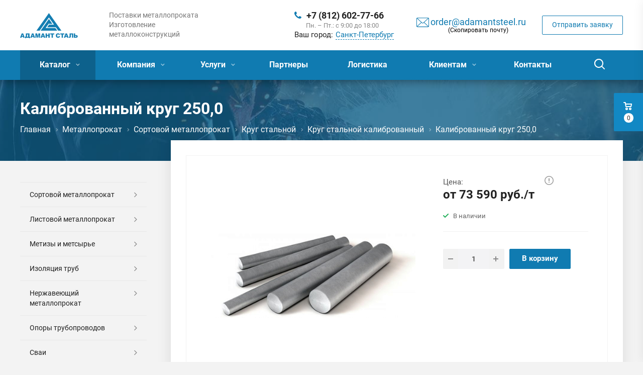

--- FILE ---
content_type: text/html; charset=UTF-8
request_url: https://www.adamantsteel.ru/product/kalibrovannyy-krug-250-0/
body_size: 119470
content:
<!DOCTYPE html>

<html xmlns="http://www.w3.org/1999/xhtml" xml:lang="ru" lang="ru" class="  ">
	<head><link rel="canonical" href="https://www.adamantsteel.ru/product/kalibrovannyy-krug-250-0/" /><link rel="next" href="https://www.adamantsteel.ru/product/kalibrovannyy-krug-250-0/?PAGEN_2=2"><link rel="canonical" href="https://www.adamantsteel.ru/product/kalibrovannyy-krug-250-0/" />
<!-- Google Tag Manager -->
<script>(function(w,d,s,l,i){w[l]=w[l]||[];w[l].push({'gtm.start':
new Date().getTime(),event:'gtm.js'});var f=d.getElementsByTagName(s)[0],
j=d.createElement(s),dl=l!='dataLayer'?'&l='+l:'';j.async=true;j.src=
'https://www.googletagmanager.com/gtm.js?id='+i+dl;f.parentNode.insertBefore(j,f);
})(window,document,'script','dataLayer','GTM-MBK2VV9S');</script>
<!-- End Google Tag Manager -->

						<title>Калиброванный круг 250,0 - купить в СПб, цена металлопроката, заказ доставки - Адамант Сталь</title>
				<meta name="HandheldFriendly" content="true" />
		<meta name="yes" content="yes" />
		<meta name="apple-mobile-web-app-status-bar-style" content="black" />
		<meta name="SKYPE_TOOLBAR" content="SKYPE_TOOLBAR_PARSER_COMPATIBLE" />
		<meta http-equiv="Content-Type" content="text/html; charset=UTF-8" />
<meta name="description" content="Продажа металлопроката от ГК Адамант Сталь - Калиброванный круг 250,0 по выгодной цене оптом и в розницу. Закажите доставку металла по СПб и Ленобласти, другие города Северо-Западного региона. " />

<link href="/bitrix/css/intervolga.privacy/styles.css?16375885332310"  rel="stylesheet" />
<link href="https://fonts.googleapis.com/css?family=Roboto:300italic,400italic,500italic,700italic,400,300,500,700subset=latin,cyrillic-ext"  rel="stylesheet" />
<link href="/bitrix/css/aspro.allcorp2/notice/notice.css?16875519523457"  rel="stylesheet" />
<link href="/local/templates/aspro-allcorp2/components/bitrix/news.detail/catalog_element/style.css?16593672836108"  rel="stylesheet" />
<link href="/local/templates/aspro-allcorp2/css/bootstrap.css?1637588624114216"  data-template-style="true"  rel="stylesheet" />
<link href="/local/templates/aspro-allcorp2/css/fonts/font-awesome/css/font-awesome.min.css?163758862431019"  data-template-style="true"  rel="stylesheet" />
<link href="/local/templates/aspro-allcorp2/vendor/flexslider/flexslider.css?16375886246839"  data-template-style="true"  rel="stylesheet" />
<link href="/local/templates/aspro-allcorp2/css/jquery.fancybox.css?16375886244108"  data-template-style="true"  rel="stylesheet" />
<link href="/local/templates/aspro-allcorp2/css/theme-elements.css?16375886244368"  data-template-style="true"  rel="stylesheet" />
<link href="/local/templates/aspro-allcorp2/css/theme-responsive.css?1637588624998"  data-template-style="true"  rel="stylesheet" />
<link href="/local/templates/aspro-allcorp2/css/print.css?163758862412382"  data-template-style="true"  rel="stylesheet" />
<link href="/local/templates/aspro-allcorp2/css/animation/animate.min.css?163758862452789"  data-template-style="true"  rel="stylesheet" />
<link href="/local/templates/aspro-allcorp2/css/animation/animation_ext.css?16375886244934"  data-template-style="true"  rel="stylesheet" />
<link href="/bitrix/templates/.default/ajax/ajax.css?1637588529448"  data-template-style="true"  rel="stylesheet" />
<link href="/local/templates/aspro-allcorp2/css/gfont.css?163758862420294"  data-template-style="true"  rel="stylesheet" />
<link href="/local/templates/aspro-allcorp2/css/width-3.css?16375886241066"  data-template-style="true"  rel="stylesheet" />
<link href="/local/templates/aspro-allcorp2/css/font-10.css?16375886242689"  data-template-style="true"  rel="stylesheet" />
<link href="/local/components/twofingers/location/templates/.default/style.css?166720801010900"  data-template-style="true"  rel="stylesheet" />
<link href="/local/templates/aspro-allcorp2/css/page-title-5.css?16375886243975"  data-template-style="true"  rel="stylesheet" />
<link href="/local/templates/aspro-allcorp2/styles.css?166696785217692"  data-template-style="true"  rel="stylesheet" />
<link href="/local/templates/aspro-allcorp2/template_styles.css?1751274137361200"  data-template-style="true"  rel="stylesheet" />
<link href="/local/templates/aspro-allcorp2/css/responsive.css?163758862463692"  data-template-style="true"  rel="stylesheet" />
<link href="/local/templates/aspro-allcorp2/themes/11/colors.css?168755222224240"  data-template-style="true"  rel="stylesheet" />
<link href="/local/templates/aspro-allcorp2/bg_color/light/bgcolors.css?168755222377"  data-template-style="true"  rel="stylesheet" />
<link href="/local/templates/aspro-allcorp2/css/custom.css?175621693324917"  data-template-style="true"  rel="stylesheet" />
<script>if(!window.BX)window.BX={};if(!window.BX.message)window.BX.message=function(mess){if(typeof mess==='object'){for(let i in mess) {BX.message[i]=mess[i];} return true;}};</script>
<script>(window.BX||top.BX).message({"JS_CORE_LOADING":"Загрузка...","JS_CORE_NO_DATA":"- Нет данных -","JS_CORE_WINDOW_CLOSE":"Закрыть","JS_CORE_WINDOW_EXPAND":"Развернуть","JS_CORE_WINDOW_NARROW":"Свернуть в окно","JS_CORE_WINDOW_SAVE":"Сохранить","JS_CORE_WINDOW_CANCEL":"Отменить","JS_CORE_WINDOW_CONTINUE":"Продолжить","JS_CORE_H":"ч","JS_CORE_M":"м","JS_CORE_S":"с","JSADM_AI_HIDE_EXTRA":"Скрыть лишние","JSADM_AI_ALL_NOTIF":"Показать все","JSADM_AUTH_REQ":"Требуется авторизация!","JS_CORE_WINDOW_AUTH":"Войти","JS_CORE_IMAGE_FULL":"Полный размер"});</script>

<script src="/bitrix/js/main/core/core.js?1747295344498479"></script>

<script>BX.Runtime.registerExtension({"name":"main.core","namespace":"BX","loaded":true});</script>
<script>BX.setJSList(["\/bitrix\/js\/main\/core\/core_ajax.js","\/bitrix\/js\/main\/core\/core_promise.js","\/bitrix\/js\/main\/polyfill\/promise\/js\/promise.js","\/bitrix\/js\/main\/loadext\/loadext.js","\/bitrix\/js\/main\/loadext\/extension.js","\/bitrix\/js\/main\/polyfill\/promise\/js\/promise.js","\/bitrix\/js\/main\/polyfill\/find\/js\/find.js","\/bitrix\/js\/main\/polyfill\/includes\/js\/includes.js","\/bitrix\/js\/main\/polyfill\/matches\/js\/matches.js","\/bitrix\/js\/ui\/polyfill\/closest\/js\/closest.js","\/bitrix\/js\/main\/polyfill\/fill\/main.polyfill.fill.js","\/bitrix\/js\/main\/polyfill\/find\/js\/find.js","\/bitrix\/js\/main\/polyfill\/matches\/js\/matches.js","\/bitrix\/js\/main\/polyfill\/core\/dist\/polyfill.bundle.js","\/bitrix\/js\/main\/core\/core.js","\/bitrix\/js\/main\/polyfill\/intersectionobserver\/js\/intersectionobserver.js","\/bitrix\/js\/main\/lazyload\/dist\/lazyload.bundle.js","\/bitrix\/js\/main\/polyfill\/core\/dist\/polyfill.bundle.js","\/bitrix\/js\/main\/parambag\/dist\/parambag.bundle.js"]);
</script>
<script>BX.Runtime.registerExtension({"name":"fx","namespace":"window","loaded":true});</script>
<script>BX.Runtime.registerExtension({"name":"jquery2","namespace":"window","loaded":true});</script>
<script>(window.BX||top.BX).message({"NOTICE_ADDED2CART":"В корзине","NOTICE_CLOSE":"Закрыть","NOTICE_MORE":"и ещё #COUNT# #PRODUCTS#","NOTICE_PRODUCT0":"товаров","NOTICE_PRODUCT1":"товар","NOTICE_PRODUCT2":"товара","NOTICE_ADDED2DELAY":"В отложенных","NOTICE_ADDED2COMPARE":"В сравнении"});</script>
<script>BX.Runtime.registerExtension({"name":"aspro_notice","namespace":"window","loaded":true});</script>


<script>(window.BX||top.BX).message({"LANGUAGE_ID":"ru","FORMAT_DATE":"DD.MM.YYYY","FORMAT_DATETIME":"DD.MM.YYYY HH:MI:SS","COOKIE_PREFIX":"BITRIX_SMX","SERVER_TZ_OFFSET":"10800","UTF_MODE":"Y","SITE_ID":"s1","SITE_DIR":"\/","USER_ID":"","SERVER_TIME":1762824774,"USER_TZ_OFFSET":0,"USER_TZ_AUTO":"Y","bitrix_sessid":"9044ad09db06d61e934bed5f418a032e"});</script>

<script src="/bitrix/js/intervolga.privacy/cookieUtils.js?16375884191930"></script>
<script src="/bitrix/js/intervolga.privacy/privacyPolicyCookiesInformer.js?16375884194038"></script>
<script src="/bitrix/js/main/core/core_fx.js?163758841616888"></script>
<script src="/bitrix/js/main/jquery/jquery-2.2.4.min.js?165824868085578"></script>
<script src="/bitrix/js/aspro.allcorp2/notice/notice.js?168755195221549"></script>
<script src="/bitrix/js/main/ajax.js?163758841535509"></script>
<script src="/bitrix/js/yandex.metrika/script.js?17067775266603"></script>
<script>var informerOptions = { text: 'Мы используем cookies, чтобы вам было удобно работать с сайтом.<br>Продолжая дальнейшее использование сайта, вы соглашаетесь с политикой работы с персональными данными.', msgLocation: 'bottom-over' };var privacyPolicyCookiesInformerInstance = new PrivacyPolicyIV.PrivacyPolicyCookiesInformer();document.addEventListener("DOMContentLoaded", function(event) {privacyPolicyCookiesInformerInstance.init(informerOptions);});</script>
        <script>
            window.counters = [];
        </script>
        
<link rel="shortcut icon" href="/favicon.ico" type="image/x-icon" />
<link rel="apple-touch-icon" sizes="180x180" href="/include/apple-touch-icon.png" />
<link rel="apple-touch-icon" sizes="180x180" href="/apple-touch-icon.png">
<link rel="icon" type="image/png" sizes="32x32" href="/favicon-32x32.png">
<link rel="icon" type="image/png" sizes="16x16" href="/favicon-16x16.png">
<link rel="manifest" href="/site.webmanifest">
<link rel="mask-icon" href="/safari-pinned-tab.svg" color="#5bbad5">
<meta name="msapplication-TileColor" content="#da532c">
<meta name="theme-color" content="#ffffff">
<meta property="og:title" content="Калиброванный круг 250,0 - купить в СПб, цена металлопроката, заказ доставки - Адамант Сталь" />
<meta property="og:type" content="website" />
<meta property="og:image" content="https://www.adamantsteel.ru:443/logo.png" />
<link rel="image_src" href="https://www.adamantsteel.ru:443/logo.png"  />
<meta property="og:url" content="https://www.adamantsteel.ru:443/product/kalibrovannyy-krug-250-0/" />
<meta property="og:description" content="Продажа металлопроката от ГК Адамант Сталь - Калиброванный круг 250,0 по выгодной цене оптом и в розницу. Закажите доставку металла по СПб и Ленобласти, другие города Северо-Западного региона. " />
<meta property='og:type' content='website' />
<meta property='og:image' content='https://www.adamantsteel.ru/upload/enext/f03/f038f7963485963dee1c936239d0b22a.png' />
<meta property='og:image:width' content='860' />
<meta property='og:image:height' content='608' />
<link rel='image_src' href='https://www.adamantsteel.ru/upload/enext/f03/f038f7963485963dee1c936239d0b22a.png' />
<script>window[window.dataLayerName] = window[window.dataLayerName] || [];</script>

<script src="/local/templates/aspro-allcorp2/js/jquery.actual.min.js?16375886241239"></script>
<script src="/local/templates/aspro-allcorp2/js/jquery.fancybox.js?163758862448706"></script>
<script src="/local/templates/aspro-allcorp2/vendor/jquery.easing.js?16375886248097"></script>
<script src="/local/templates/aspro-allcorp2/vendor/jquery.appear.js?16375886243188"></script>
<script src="/local/templates/aspro-allcorp2/vendor/jquery.cookie.js?16375886242247"></script>
<script src="/local/templates/aspro-allcorp2/vendor/bootstrap.js?163758862427908"></script>
<script src="/local/templates/aspro-allcorp2/vendor/flexslider/jquery.flexslider.js?163758862455194"></script>
<script src="/local/templates/aspro-allcorp2/vendor/jquery.validate.min.js?163758862422254"></script>
<script src="/local/templates/aspro-allcorp2/js/jquery.uniform.min.js?16375886248308"></script>
<script src="/local/templates/aspro-allcorp2/js/jquery-ui.min.js?163758862432162"></script>
<script src="/local/templates/aspro-allcorp2/js/jqModal.js?163758862411022"></script>
<script src="/local/templates/aspro-allcorp2/js/detectmobilebrowser.js?16375886242203"></script>
<script src="/local/templates/aspro-allcorp2/js/matchMedia.js?16375886241700"></script>
<script src="/local/templates/aspro-allcorp2/js/jquery.alphanumeric.js?16375886241972"></script>
<script src="/local/templates/aspro-allcorp2/js/jquery.autocomplete.js?163758862432714"></script>
<script src="/local/templates/aspro-allcorp2/js/jquery.mCustomScrollbar.js?163758862492949"></script>
<script src="/local/templates/aspro-allcorp2/js/jquery.mobile.custom.touch.min.js?16375886247784"></script>
<script src="/local/templates/aspro-allcorp2/js/general.js?1637588624131412"></script>
<script src="/local/templates/aspro-allcorp2/js/custom.js?17532698115885"></script>
<script src="/local/templates/aspro-allcorp2/js/lazyload.min.js?16375886242210"></script>
<script src="/local/templates/aspro-allcorp2/js/main.js?163758862462"></script>
<script src="/local/components/twofingers/location/templates/.default/script.js?166722937024982"></script>
<script src="/local/components/twofingers/location/templates/.default/js/jquery.mousewheel.min.js?16672080111388"></script>
<script src="/local/components/twofingers/location/templates/.default/js/jquery.nicescroll.js?1667208011146452"></script>
<script src="/bitrix/components/bitrix/search.title/script.js?174729535010542"></script>
<script src="/local/templates/aspro-allcorp2/components/bitrix/search.title/fixed/script.js?16375886259869"></script>
<script src="/bitrix/components/aspro/basket.allcorp2/templates/fly/script.js?17519770861399"></script>
<script src="/local/templates/aspro-allcorp2/js/jquery.inputmask.bundle.min.js?163758862470933"></script>
<script src="/local/templates/aspro-allcorp2/js/sly.js?163758862461252"></script>
<script src="/local/templates/aspro-allcorp2/vendor/jquery.bxslider.js?163758862466080"></script>
<script src="/local/templates/aspro-allcorp2/components/bitrix/news.detail/catalog_element/script.js?16375886253554"></script>
<script src="/local/templates/aspro-allcorp2/components/bitrix/news.list/linked_prods/script.js?1637588625198"></script>
<script>var _ba = _ba || []; _ba.push(["aid", "081a21b98ec7868032d05d6854c556fb"]); _ba.push(["host", "www.adamantsteel.ru"]); (function() {var ba = document.createElement("script"); ba.type = "text/javascript"; ba.async = true;ba.src = (document.location.protocol == "https:" ? "https://" : "http://") + "bitrix.info/ba.js";var s = document.getElementsByTagName("script")[0];s.parentNode.insertBefore(ba, s);})();</script>

																								
						<meta name="cmsmagazine" content="cf4f03a6602f60790197ac6e5f1e2da0" />
		<meta name="viewport" content="width=device-width, initial-scale=1.0">
	</head>

	<body class="  header_nopacity header_fill_colored side_left all_title_1 mfixed_N mfixed_view_always fill_bg_n mheader-v2 footer-vcustom fill_bg_n header-vcustom title-v5 with_phones">
<!-- Google Tag Manager (noscript) -->
<noscript><iframe src="https://www.googletagmanager.com/ns.html?id=GTM-MBK2VV9S"
height="0" width="0" style="display:none;visibility:hidden"></iframe></noscript>
<!-- End Google Tag Manager (noscript) -->	
		<div id="panel"></div>

		
				<script>
		var arBasketItems = {};
		var arAllcorp2Options = ({
			'SITE_DIR' : '/',
			'SITE_ID' : 's1',
			'SITE_TEMPLATE_PATH' : '/local/templates/aspro-allcorp2',
			'SITE_ADDRESS' : "'adamantsteel.ru\n,www.adamantsteel.ru,www.adamantsteel.ru'",
			'THEME' : ({
				'THEME_SWITCHER' : 'N',
				'BASE_COLOR' : '11',
				'BASE_COLOR_CUSTOM' : '00579d',
				'LOGO_IMAGE' : '/logo.png',
				'LOGO_IMAGE_LIGHT' : '/upload/CAllcorp2/da8/logo_1.svg',
				'TOP_MENU' : 'N',
				'TOP_MENU_FIXED' : 'Y',
				'COLORED_LOGO' : 'N',
				'SIDE_MENU' : 'LEFT',
				'SCROLLTOTOP_TYPE' : 'ROUND_COLOR',
				'SCROLLTOTOP_POSITION' : 'PADDING',
				'SCROLLTOTOP_POSITION_RIGHT' : '',
				'SCROLLTOTOP_POSITION_BOTTOM' : '',
				'CAPTCHA_FORM_TYPE' : 'N',
				'PHONE_MASK' : '+7 (999) 999-99-99',
				'VALIDATE_PHONE_MASK' : '^[+][0-9] [(][0-9]{3}[)] [0-9]{3}[-][0-9]{2}[-][0-9]{2}$',
				'DATE_MASK' : 'dd.mm.yyyy',
				'DATE_PLACEHOLDER' : 'дд.мм.гггг',
				'VALIDATE_DATE_MASK' : '^[0-9]{1,2}\.[0-9]{1,2}\.[0-9]{4}$',
				'DATETIME_MASK' : 'dd.mm.yyyy h:s',
				'DATETIME_PLACEHOLDER' : 'дд.мм.гггг чч:мм',
				'VALIDATE_DATETIME_MASK' : '^[0-9]{1,2}\.[0-9]{1,2}\.[0-9]{4} [0-9]{1,2}\:[0-9]{1,2}$',
				'VALIDATE_FILE_EXT' : 'png|jpg|jpeg|gif|doc|docx|xls|xlsx|txt|pdf|odt|rtf',
				'SOCIAL_VK' : '',
				'SOCIAL_FACEBOOK' : '',
				'SOCIAL_TWITTER' : '',
				'SOCIAL_YOUTUBE' : '',
				'SOCIAL_ODNOKLASSNIKI' : '',
				'SOCIAL_GOOGLEPLUS' : '',
				'BANNER_WIDTH' : '',
				'TEASERS_INDEX' : 'Y',
				'CATALOG_INDEX' : 'N',
				'PORTFOLIO_INDEX' : 'N',
				'INSTAGRAMM_INDEX' : 'Y',
				'BIGBANNER_ANIMATIONTYPE' : 'SLIDE_HORIZONTAL',
				'BIGBANNER_SLIDESSHOWSPEED' : '5000',
				'BIGBANNER_ANIMATIONSPEED' : '600',
				'PARTNERSBANNER_SLIDESSHOWSPEED' : '5000',
				'PARTNERSBANNER_ANIMATIONSPEED' : '600',
				'ORDER_VIEW' : 'Y',
				'ORDER_BASKET_VIEW' : 'FLY',
				'URL_BASKET_SECTION' : '/cart/',
				'URL_ORDER_SECTION' : '/cart/order/',
				'PAGE_WIDTH' : '3',
				'PAGE_CONTACTS' : 'custom',
				'CATALOG_BLOCK_TYPE' : 'catalog_table',
				'HEADER_TYPE' : 'custom',
				'HEADER_TOP_LINE' : '',
				'HEADER_FIXED' : '2',
				'HEADER_MOBILE' : '2',
				'HEADER_MOBILE_MENU' : '1',
				'HEADER_MOBILE_MENU_SHOW_TYPE' : '',
				'TYPE_SEARCH' : 'fixed',
				'PAGE_TITLE' : '5',
				'INDEX_TYPE' : 'index1',
				'FOOTER_TYPE' : 'custom',
				'REGIONALITY_SEARCH_ROW' : 'N',
				'FOOTER_TYPE' : 'custom',
				'PRINT_BUTTON' : 'N',
				'SHOW_SMARTFILTER' : 'N',
				'LICENCE_CHECKED' : 'Y',
				'FILTER_VIEW' : 'HORIZONTAL',
				'YA_GOLAS' : 'N',
				'YA_COUNTER_ID' : '',
				'USE_FORMS_GOALS' : 'COMMON',
				'USE_SALE_GOALS' : 'Y',
				'USE_DEBUG_GOALS' : 'N',
				'DEFAULT_MAP_MARKET' : 'N',
				'IS_BASKET_PAGE' : '',
				'IS_ORDER_PAGE' : '',
				'COMPACT_FOOTER_MOBILE' : 'Y',
				'SHOW_BASKET_NOTICE': 'Y',
				'SHOW_BASKET_ONADDTOCART': 'Y',
			}),
			"PRESETS": [{'ID':'968','TITLE':'Тип 1','DESCRIPTION':'','IMG':'/bitrix/images/aspro.allcorp2/themes/preset968_1573817463.png','OPTIONS':{'THEME_SWITCHER':'Y','BASE_COLOR':'10','BASE_COLOR_CUSTOM':'0088cc','SHOW_BG_BLOCK':'N','COLORED_LOGO':'Y','PAGE_WIDTH':'3','FONT_STYLE':'10','MENU_COLOR':'NONE','LEFT_BLOCK':'1','SIDE_MENU':'LEFT','H1_STYLE':'2','TYPE_SEARCH':'fixed','PAGE_TITLE':'5','HOVER_TYPE_IMG':'blink','SHOW_LICENCE':'Y','MAX_DEPTH_MENU':'3','HIDE_SITE_NAME_TITLE':'Y','SHOW_CALLBACK':'Y','PRINT_BUTTON':'N','USE_GOOGLE_RECAPTCHA':'N','GOOGLE_RECAPTCHA_SHOW_LOGO':'Y','HIDDEN_CAPTCHA':'Y','INSTAGRAMM_WIDE_BLOCK':'N','BIGBANNER_HIDEONNARROW':'N','INDEX_TYPE':{'VALUE':'index1','SUB_PARAMS':{'BIG_BANNER_INDEX':'Y','FLOAT_BANNERS_INDEX':{'VALUE':'Y','TEMPLATE':'front-banners-float'},'CATALOG_SECTIONS_INDEX':'Y','TEASERS_INDEX':'Y','NEWS_INDEX':'Y','BLOG_INDEX':'Y','PORTFOLIO_INDEX':{'VALUE':'N','TEMPLATE':'front-projects_1'},'CATALOG_INDEX':'Y','REVIEWS_INDEX':'Y','INSTAGRAMM_INDEX':'Y','COMPANY_INDEX':'Y','PARTNERS_INDEX':'Y','MAP_INDEX':'N'},'ORDER':'BIG_BANNER_INDEX,FLOAT_BANNERS_INDEX,CATALOG_SECTIONS_INDEX,CATALOG_INDEX,TEASERS_INDEX,NEWS_INDEX,BLOG_INDEX,PORTFOLIO_INDEX,REVIEWS_INDEX,INSTAGRAMM_INDEX,COMPANY_INDEX,PARTNERS_INDEX,MAP_INDEX'},'FRONT_PAGE_BRANDS':'brands_slider','FRONT_PAGE_SECTIONS':'front_sections_only','TOP_MENU_FIXED':'Y','HEADER_TYPE':'1','USE_REGIONALITY':'Y','FILTER_VIEW':'COMPACT','SEARCH_VIEW_TYPE':'with_filter','USE_FAST_VIEW_PAGE_DETAIL':'fast_view_1','SHOW_TOTAL_SUMM':'Y','CHANGE_TITLE_ITEM':'N','VIEW_TYPE_HIGHLOAD_PROP':'N','SHOW_HEADER_GOODS':'Y','SEARCH_HIDE_NOT_AVAILABLE':'N','LEFT_BLOCK_CATALOG_ICONS':'N','SHOW_CATALOG_SECTIONS_ICONS':'Y','LEFT_BLOCK_CATALOG_DETAIL':'Y','CATALOG_COMPARE':'Y','CATALOG_PAGE_DETAIL':'element_1','SHOW_BREADCRUMBS_CATALOG_SUBSECTIONS':'Y','SHOW_BREADCRUMBS_CATALOG_CHAIN':'H1','TYPE_SKU':'TYPE_1','DETAIL_PICTURE_MODE':'POPUP','MENU_POSITION':'LINE','MENU_TYPE_VIEW':'HOVER','VIEWED_TYPE':'LOCAL','VIEWED_TEMPLATE':'HORIZONTAL','USE_WORD_EXPRESSION':'Y','ORDER_BASKET_VIEW':'FLY','ORDER_BASKET_COLOR':'DARK','SHOW_BASKET_ONADDTOCART':'Y','SHOW_BASKET_PRINT':'Y','SHOW_BASKET_ON_PAGES':'N','USE_PRODUCT_QUANTITY_LIST':'Y','USE_PRODUCT_QUANTITY_DETAIL':'Y','ONE_CLICK_BUY_CAPTCHA':'N','SHOW_ONECLICKBUY_ON_BASKET_PAGE':'Y','ONECLICKBUY_SHOW_DELIVERY_NOTE':'N','PAGE_CONTACTS':'3','CONTACTS_USE_FEEDBACK':'Y','CONTACTS_USE_MAP':'Y','BLOG_PAGE':'list_elements_2','PROJECTS_PAGE':'list_elements_2','NEWS_PAGE':'list_elements_2','STAFF_PAGE':'list_elements_1','PARTNERS_PAGE':'list_elements_1','PARTNERS_PAGE_DETAIL':'element_4','VACANCY_PAGE':'list_elements_1','LICENSES_PAGE':'list_elements_1','FOOTER_TYPE':'1','ADV_TOP_HEADER':'N','ADV_TOP_UNDERHEADER':'N','ADV_SIDE':'Y','ADV_CONTENT_TOP':'N','ADV_CONTENT_BOTTOM':'N','ADV_FOOTER':'N','HEADER_MOBILE_FIXED':'Y','HEADER_MOBILE':'1','HEADER_MOBILE_MENU':'2','HEADER_MOBILE_MENU_OPEN':'1','PERSONAL_ONEFIO':'Y','LOGIN_EQUAL_EMAIL':'N','YA_GOALS':'N','YANDEX_ECOMERCE':'N','GOOGLE_ECOMERCE':'N','CALLBACK_BUTTON':'Y','RIGHT_FORM_BLOCK':'Y','USE_BITRIX_FORM':'Y','USE_LAZY_LOAD':'Y','VIEW_TYPE_LEFT_BLOCK':'with_tizers','COUNT_ITEMS_IN_LINE_MENU':'4','ORDER_VIEW':'Y','SHOW_SMARTFILTER':'Y','SHOW_LEFT_BLOCK':'Y','SECTIONS_TYPE_VIEW_CATALOG':'sections_2','SECTION_TYPE_VIEW_CATALOG':'section_2','ELEMENTS_TABLE_TYPE_VIEW':'catalog_table_2','SECTIONS_TYPE_VIEW':'sections_1','SECTION_TYPE_VIEW':'section_2','ELEMENTS_PAGE':'list_elements_1','ELEMENT_PAGE_DETAIL':'element_1','ELEMENTS_PROJECT_PAGE':'list_elements_2','SHOW_PROJECTS_MAP':'Y','SHOW_PROJECTS_MAP_DETAIL':'Y','COMPACT_MOBILE_MENU':'Y','FIXED_MOBILE_MENU':'Y','BIGBANNER_MOBILE':'3','CATALOG_SECTIONS_COMPACT_VIEW_MOBILE':'N','COMPACT_FOOTER_MOBILE':'Y','CABINET':'Y','YA_GOLAS':'N','CATALOG_SECTIONS_COMPACT_VIEW_MOBILE_MAINPAGE':'N','CATALOG_SECTIONS_COMPACT_VIEW_MOBILE_PRODUCT':'N'}},{'ID':'983','TITLE':'Тип 2','DESCRIPTION':'','IMG':'/bitrix/images/aspro.allcorp2/themes/preset983_1573819403.png','OPTIONS':{'BASE_COLOR':'4','BASE_COLOR_CUSTOM':'de002b','SHOW_BG_BLOCK':'N','FONT_STYLE':'10','PAGE_WIDTH':'3','H1_STYLE':'2','PAGE_TITLE':'1','HOVER_TYPE_IMG':'blink','SHOW_LICENCE':'Y','PRINT_BUTTON':'N','CALLBACK_BUTTON':'Y','RIGHT_FORM_BLOCK':'Y','USE_BITRIX_FORM':'Y','USE_LAZY_LOAD':'Y','INDEX_TYPE':{'VALUE':'index2','SUB_PARAMS':{'BIG_BANNER_INDEX':'Y','PORTFOLIO_INDEX':{'VALUE':'Y','TEMPLATE':'front-projects_2'},'CATALOG_SECTIONS_INDEX':'N','TEASERS_INDEX':'Y','NEWS_INDEX':'N','BLOG_INDEX':'N','CATALOG_INDEX':'Y','FLOAT_BANNERS_INDEX':{'VALUE':'N','TEMPLATE':'front-services_3'},'REVIEWS_INDEX':'Y','INSTAGRAMM_INDEX':'Y','COMPANY_INDEX':'N','PARTNERS_INDEX':'N','MAP_INDEX':'N'},'ORDER':'BIG_BANNER_INDEX,PORTFOLIO_INDEX,CATALOG_SECTIONS_INDEX,NEWS_INDEX,BLOG_INDEX,CATALOG_INDEX,TEASERS_INDEX,FLOAT_BANNERS_INDEX,REVIEWS_INDEX,INSTAGRAMM_INDEX,COMPANY_INDEX,PARTNERS_INDEX,MAP_INDEX'},'TOP_MENU_FIXED':'Y','MENU_COLOR':'LIGHT','HEADER_TYPE':'2','SIDE_MENU':'LEFT','VIEW_TYPE_LEFT_BLOCK':'with_tizers','SHOW_CATALOG_SECTIONS_ICONS':'Y','COUNT_ITEMS_IN_LINE_MENU':'4','USE_REGIONALITY':'Y','ORDER_VIEW':'Y','SHOW_SMARTFILTER':'Y','SHOW_LEFT_BLOCK':'Y','SECTIONS_TYPE_VIEW_CATALOG':'sections_2','SECTION_TYPE_VIEW_CATALOG':'section_2','ELEMENTS_TABLE_TYPE_VIEW':'catalog_table_2','CATALOG_PAGE_DETAIL':'element_1','SECTIONS_TYPE_VIEW':'sections_1','SECTION_TYPE_VIEW':'section_2','ELEMENTS_PAGE':'list_elements_1','ELEMENT_PAGE_DETAIL':'element_1','ELEMENTS_PROJECT_PAGE':'list_elements_2','SHOW_PROJECTS_MAP':'Y','SHOW_PROJECTS_MAP_DETAIL':'Y','PAGE_CONTACTS':'3','BLOG_PAGE':'list_elements_2','NEWS_PAGE':'list_elements_2','STAFF_PAGE':'list_elements_1','PARTNERS_PAGE':'list_elements_1','VACANCY_PAGE':'list_elements_1','LICENSES_PAGE':'list_elements_1','FOOTER_TYPE':'3','ADV_TOP_HEADER':'N','ADV_TOP_UNDERHEADER':'N','ADV_SIDE':'Y','ADV_CONTENT_TOP':'N','ADV_CONTENT_BOTTOM':'N','ADV_FOOTER':'N','HEADER_MOBILE_FIXED':'Y','HEADER_MOBILE':'1','HEADER_MOBILE_MENU':'2','COMPACT_MOBILE_MENU':'Y','HEADER_MOBILE_MENU_OPEN':'1','BIGBANNER_MOBILE':'3','CATALOG_SECTIONS_COMPACT_VIEW_MOBILE_MAINPAGE':'N','CATALOG_SECTIONS_COMPACT_VIEW_MOBILE_PRODUCT':'N','COMPACT_FOOTER_MOBILE':'Y','CABINET':'Y','LOGIN_EQUAL_EMAIL':'N','YA_GOLAS':'N'}},{'ID':'521','TITLE':'Тип 3','DESCRIPTION':'','IMG':'/bitrix/images/aspro.allcorp2/themes/preset521_1573819598.png','OPTIONS':{'BASE_COLOR':'13','BASE_COLOR_CUSTOM':'0fa8ae','SHOW_BG_BLOCK':'N','FONT_STYLE':'4','PAGE_WIDTH':'3','H1_STYLE':'2','PAGE_TITLE':'1','HOVER_TYPE_IMG':'blink','SHOW_LICENCE':'Y','PRINT_BUTTON':'N','CALLBACK_BUTTON':'Y','RIGHT_FORM_BLOCK':'Y','USE_BITRIX_FORM':'Y','USE_LAZY_LOAD':'Y','INDEX_TYPE':{'VALUE':'index3','SUB_PARAMS':{'BIG_BANNER_INDEX':'Y','TEASERS_INDEX':'Y','FLOAT_BANNERS_INDEX':{'VALUE':'Y','TEMPLATE':'front-services_2'},'COMPANY_INDEX':'N','CATALOG_INDEX':'Y','PORTFOLIO_INDEX':{'VALUE':'Y','TEMPLATE':'front-projects_2'},'MAP_INDEX':'Y'},'ORDER':'BIG_BANNER_INDEX,PORTFOLIO_INDEX,CATALOG_SECTIONS_INDEX,NEWS_INDEX,BLOG_INDEX,CATALOG_INDEX,TEASERS_INDEX,FLOAT_BANNERS_INDEX,REVIEWS_INDEX,INSTAGRAMM_INDEX,COMPANY_INDEX,PARTNERS_INDEX,MAP_INDEX'},'TOP_MENU_FIXED':'Y','MENU_COLOR':'NONE','HEADER_TYPE':'1','SIDE_MENU':'LEFT','VIEW_TYPE_LEFT_BLOCK':'with_tizers','SHOW_CATALOG_SECTIONS_ICONS':'Y','COUNT_ITEMS_IN_LINE_MENU':'4','USE_REGIONALITY':'Y','ORDER_VIEW':'Y','SHOW_SMARTFILTER':'Y','SHOW_LEFT_BLOCK':'Y','SECTIONS_TYPE_VIEW_CATALOG':'sections_2','SECTION_TYPE_VIEW_CATALOG':'section_2','ELEMENTS_TABLE_TYPE_VIEW':'catalog_table_2','CATALOG_PAGE_DETAIL':'element_1','SECTIONS_TYPE_VIEW':'sections_1','SECTION_TYPE_VIEW':'section_2','ELEMENTS_PAGE':'list_elements_1','ELEMENT_PAGE_DETAIL':'element_1','ELEMENTS_PROJECT_PAGE':'list_elements_2','SHOW_PROJECTS_MAP':'Y','SHOW_PROJECTS_MAP_DETAIL':'Y','PAGE_CONTACTS':'3','BLOG_PAGE':'list_elements_2','NEWS_PAGE':'list_elements_2','STAFF_PAGE':'list_elements_1','PARTNERS_PAGE':'list_elements_1','VACANCY_PAGE':'list_elements_1','LICENSES_PAGE':'list_elements_1','FOOTER_TYPE':'5','ADV_TOP_HEADER':'N','ADV_TOP_UNDERHEADER':'N','ADV_SIDE':'Y','ADV_CONTENT_TOP':'N','ADV_CONTENT_BOTTOM':'N','ADV_FOOTER':'N','HEADER_MOBILE_FIXED':'Y','HEADER_MOBILE':'1','HEADER_MOBILE_MENU':'2','COMPACT_MOBILE_MENU':'Y','HEADER_MOBILE_MENU_OPEN':'1','BIGBANNER_MOBILE':'3','CATALOG_SECTIONS_COMPACT_VIEW_MOBILE_MAINPAGE':'N','CATALOG_SECTIONS_COMPACT_VIEW_MOBILE_PRODUCT':'N','COMPACT_FOOTER_MOBILE':'Y','CABINET':'Y','LOGIN_EQUAL_EMAIL':'N','YA_GOLAS':'N'}},{'ID':'223','TITLE':'Тип 4','DESCRIPTION':'','IMG':'/bitrix/images/aspro.allcorp2/themes/preset223_1573885220.png','OPTIONS':{'BASE_COLOR':'3','BASE_COLOR_CUSTOM':'e65100','SHOW_BG_BLOCK':'N','FONT_STYLE':'10','PAGE_WIDTH':'3','H1_STYLE':'2','PAGE_TITLE':'1','HOVER_TYPE_IMG':'blink','SHOW_LICENCE':'Y','PRINT_BUTTON':'N','CALLBACK_BUTTON':'Y','RIGHT_FORM_BLOCK':'Y','USE_BITRIX_FORM':'Y','USE_LAZY_LOAD':'Y','INDEX_TYPE':{'VALUE':'index4','SUB_PARAMS':{'BIG_BANNER_INDEX':'Y','TEASERS_INDEX':'Y','PORTFOLIO_INDEX':{'VALUE':'Y','TEMPLATE':'front-projects_1'},'CATALOG_SECTIONS_INDEX':'N','FLOAT_BANNERS_INDEX':{'VALUE':'Y','TEMPLATE':'front-services_1'},'CATALOG_INDEX':'Y','PARTNERS_INDEX':'Y','INSTAGRAMM_INDEX':'Y','NEWS_INDEX':'Y','REVIEWS_INDEX':'Y','BLOG_INDEX':'N','COMPANY_INDEX':'Y','MAP_INDEX':'Y'},'ORDER':'BIG_BANNER_INDEX,PORTFOLIO_INDEX,CATALOG_SECTIONS_INDEX,NEWS_INDEX,BLOG_INDEX,CATALOG_INDEX,TEASERS_INDEX,FLOAT_BANNERS_INDEX,REVIEWS_INDEX,INSTAGRAMM_INDEX,COMPANY_INDEX,PARTNERS_INDEX,MAP_INDEX'},'TOP_MENU_FIXED':'Y','MENU_COLOR':'COLORED','HEADER_TYPE':'3','SIDE_MENU':'LEFT','VIEW_TYPE_LEFT_BLOCK':'with_tizers','SHOW_CATALOG_SECTIONS_ICONS':'Y','COUNT_ITEMS_IN_LINE_MENU':'4','USE_REGIONALITY':'Y','ORDER_VIEW':'Y','SHOW_SMARTFILTER':'Y','SHOW_LEFT_BLOCK':'Y','SECTIONS_TYPE_VIEW_CATALOG':'sections_2','SECTION_TYPE_VIEW_CATALOG':'section_2','ELEMENTS_TABLE_TYPE_VIEW':'catalog_table_2','CATALOG_PAGE_DETAIL':'element_1','SECTIONS_TYPE_VIEW':'sections_1','SECTION_TYPE_VIEW':'section_2','ELEMENTS_PAGE':'list_elements_1','ELEMENT_PAGE_DETAIL':'element_1','ELEMENTS_PROJECT_PAGE':'list_elements_2','SHOW_PROJECTS_MAP':'Y','SHOW_PROJECTS_MAP_DETAIL':'Y','PAGE_CONTACTS':'3','BLOG_PAGE':'list_elements_2','NEWS_PAGE':'list_elements_2','STAFF_PAGE':'list_elements_1','PARTNERS_PAGE':'list_elements_1','VACANCY_PAGE':'list_elements_1','LICENSES_PAGE':'list_elements_1','FOOTER_TYPE':'4','ADV_TOP_HEADER':'N','ADV_TOP_UNDERHEADER':'N','ADV_SIDE':'Y','ADV_CONTENT_TOP':'N','ADV_CONTENT_BOTTOM':'N','ADV_FOOTER':'N','HEADER_MOBILE_FIXED':'Y','HEADER_MOBILE':'1','HEADER_MOBILE_MENU':'2','COMPACT_MOBILE_MENU':'Y','HEADER_MOBILE_MENU_OPEN':'1','BIGBANNER_MOBILE':'3','CATALOG_SECTIONS_COMPACT_VIEW_MOBILE_MAINPAGE':'N','CATALOG_SECTIONS_COMPACT_VIEW_MOBILE_PRODUCT':'N','COMPACT_FOOTER_MOBILE':'Y','CABINET':'Y','LOGIN_EQUAL_EMAIL':'N','YA_GOLAS':'N'}}],
		});
		if(arAllcorp2Options.SITE_ADDRESS)
			arAllcorp2Options.SITE_ADDRESS = arAllcorp2Options.SITE_ADDRESS.replace(/'/g, "");
		</script>
		<!--'start_frame_cache_options-block'-->			<script>
				var arBasketItems = [];
			</script>
		<!--'end_frame_cache_options-block'-->				

		

				<div class="visible-lg visible-md title-v5">
			<header class="header_custom long " >
	<div class="logo_and_menu-row">
		<div class="logo-row top-fill">
			<div class="maxwidth-theme">
								<div class="logo-block paddings pull-left">
					<div class="logo">
												
													<a href="/">
								<img src="/bitrix/templates/aspro-allcorp2/images/svg/logo_1.svg" alt="">
							</a>
							
					</div>
				</div>
													<div class="col-md-2 visible-lg nopadding-right slogan">
						<div class="top-description">
							<div>
								Поставки металлопроката<br>
Изготовление металлоконструкций							</div>
						</div>
					</div>
																<div class="right-icons pull-right">

					
					<div class="phone-block with_btn">						
						<div class="region-block inner-table-block">
																						<div class="inner-table-block p-block">
											
								<div class="phone big">
								<i class="svg inline  svg-inline-phone colored" aria-hidden="true" ><svg xmlns="http://www.w3.org/2000/svg" width="14" height="14" viewBox="0 0 14 14">
  <defs>
    <style>
      .pcls-1 {
        fill: #222;
        fill-rule: evenodd;
      }
    </style>
  </defs>
  <path class="pcls-1" d="M14,11.052a0.5,0.5,0,0,0-.03-0.209,1.758,1.758,0,0,0-.756-0.527C12.65,10,12.073,9.69,11.515,9.363a2.047,2.047,0,0,0-.886-0.457c-0.607,0-1.493,1.8-2.031,1.8a2.138,2.138,0,0,1-.856-0.388A9.894,9.894,0,0,1,3.672,6.253,2.134,2.134,0,0,1,3.283,5.4c0-.536,1.8-1.421,1.8-2.027a2.045,2.045,0,0,0-.458-0.885C4.3,1.932,3.99,1.355,3.672.789A1.755,1.755,0,0,0,3.144.034,0.5,0.5,0,0,0,2.935,0,4.427,4.427,0,0,0,1.551.312,2.62,2.62,0,0,0,.5,1.524,3.789,3.789,0,0,0-.011,3.372a7.644,7.644,0,0,0,.687,2.6A9.291,9.291,0,0,0,1.5,7.714a16.783,16.783,0,0,0,4.778,4.769,9.283,9.283,0,0,0,1.742.825,7.673,7.673,0,0,0,2.608.686,3.805,3.805,0,0,0,1.851-.507,2.62,2.62,0,0,0,1.214-1.052A4.418,4.418,0,0,0,14,11.052Z"/>
</svg>
</i>
				<a href="tel:+78126027766">+7 (812) 602-77-66</a>
							</div>
																						<div class=" schedule">
									Пн. – Пт.: с 9:00 до 18:00							</div>
															<!--'start_frame_cache_m17iPT'-->    <span class="tfl__link-container">
        <span class="tfl__link-label">Ваш город:</span><span>
            <a href="#"
               data-location-id=""
               data-location-code=""
               class=" tfl__link"
            >Санкт-Петербург</a>
        </span>
    </span>
<!--'end_frame_cache_m17iPT'--><!--'start_frame_cache_sicJiU'--><style>
    .tfl-popup {
        border-radius: 0px;
        width: 700px;
        max-height: 512px;
        padding-top: 30px;
        padding-bottom: 30px;
        padding-left: 30px;
        padding-right: 30px;
    }

    .tfl-define-popup {
        border-radius: 5px;
    }

    .tfl-define-popup__main {
        color: #ffffff;
        background-color: #2b7de0;
    }

    .tfl-define-popup__main:hover {
        color: #000000;
        background-color: #468de4;
    }

    .tfl-define-popup__second {
        color: #337ab7;
        background-color: #f5f5f5;
    }

    .tfl-define-popup__second:hover {
        color: #039be5;
        background-color: #f5f5f5;
    }

    .tfl-popup__title {
        font-size: 25px;
        }

    .tfl-popup .tfl-popup__search {
        margin-top: 26px;
        margin-bottom: 15px;
    }

    .tfl-popup .tfl-popup__search-input {
        font-size: 15px;
        }

    .tfl-popup > .tfl-popup__close {
        width: 40px;
        height: 40px;
        top: 20px;
        right: 20px;
        z-index: 9;
    }

    .tfl-popup > .tfl-popup__close:before, .tfl-popup > .tfl-popup__close:after {
        width: 2px;
        height: 20px;
    }

    .tfl-popup__location-link {
        font-size: 14px;
        }

    .tfl-popup__nofound-mess-show {
        }

    .tfl-define-popup {
        padding-top: 30px;
        padding-bottom: 10px;
        padding-left: 20px;
        padding-right: 20px;
        }

    .tfl-define-popup__text {
        padding-bottom: 10px;
        font-size: 14px;
    }

    .tfl-define-popup__buttons {
        font-size: 12px;
        grid-template-columns: repeat(2, calc(50% - 5px));
        grid-gap: 10px;
    }

    .tfl-define-popup__desktop {
        width: 240px;
    }

    .tfl-popup .tfl-popup__search-input {
        background-image:
                linear-gradient(to top, #1f2949 2px, rgba(255, 86, 5, 0) 2px),
                linear-gradient(to top, rgb(189, 189, 189) 1px, rgba(189, 189, 189, 0) 1px);
    }

    @media screen and (max-width: 767px) {
        .tfl-popup {
            width: 100%;
            height: 100%;
            top: 50%;
            border-radius: 0;
            z-index: 9999999;
            /* grid-template-rows: auto auto minmax(50%, max-content);*/
            grid-template-rows: auto auto minmax(50%, 1fr);
            grid-template-columns: 100%;
            padding-top: 30px;
            padding-bottom: 30px;
            padding-left: 30px;
            padding-right: 30px;
            max-height: 100%;
        }

        .tfl-popup.tfl-popup_loaded {
            top: 50%;
        }

        .tfl-popup.tfl-popup_loading {
            height: 100%;
        }

        .tfl-popup__container {
            height: 100%;
        }

        .tfl-popup .tfl-popup__search {
            margin-top: 26px;
            margin-bottom: 15px;
        }

        .tfl-popup > .tfl-popup__close {
            width: 40px;
            height: 40px;
            top: 20px;
            right: 20px;
        }

        .tfl-popup > .tfl-popup__close:before, .tfl-popup > .tfl-popup__close:after {
            width: 2px;
            height: 20px;
        }

        .tfl-popup__with-locations.tfl-popup__with-defaults.tfl-popup__with-locations .tfl-popup__container,
        .tfl-popup__with-locations.tfl-popup__with-defaults .tfl-popup__container {
            grid-template-columns: 1fr;
            grid-template-rows: auto 1fr;
        }

        .tfl-popup__scroll-container + .tfl-popup__scroll-container {
            padding-left: 0;
        }

        .tfl-popup__with-defaults .tfl-popup__defaults {
            margin-bottom: 1rem;
            height: auto;
        }

        .tfl-popup .tfl-popup__search-input {
            max-width: none;
            width: 100%;
        }

        .tfl-popup__list {
            width: 100%;
        }

        .tfl-popup__title {
            font-size: 22px;
        }

        .tfl-popup .tfl-popup__search-input {
            font-size: 14px;
        }

        .tfl-popup__location-link {
            font-size: 13px;
        }

        .tfl-body-freeze {
            margin-right: 0;
        }

        .tfl-define-popup {
            padding-top: 30px;
            padding-bottom: 10px;
            padding-left: 20px;
            padding-right: 20px;
        }

        .tfl-define-popup__text {
            font-size: 14px;
            padding-bottom: 10px;
        }

        .tfl-define-popup__buttons {
            font-size: 12px;
            grid-template-columns: repeat(2, calc(50% - 5px));
            grid-gap: 10px;
        }

        .tfl-popup .tfl-popup__search-input {
            background-image:
                    linear-gradient(to top, #1f2949 2px, rgba(255, 86, 5, 0) 2px),
                    linear-gradient(to top, rgb(189, 189, 189) 1px, rgba(189, 189, 189, 0) 1px);
        }
    }
</style>    <div class="tfl-popup-overlay" style="display:none;">
        <div class="tfl-popup favorites-left-locations">
            <div class="tfl-popup__close tfl-popup__close_list"></div>
            <div class="tfl-popup__title-container">
                                    <div class="tfl-popup__title">Укажите свой город</span></div>
                            </div>

            <div class="tfl-popup__search-wrapper">
                                <div class="tfl-popup__search" >
                    <input
                            type="text"
                            autocomplete="off"
                            name="search"
                            placeholder="Начните вводить название города"
                            class="tfl-popup__search-input">
                    <a href="#" class="tfl-popup__clear-field">
                        <span class="tfl-popup__close"></span>
                    </a>
                    <div class="tfl-popup__search-icon">
                        <svg width="17" height="17" viewBox="0 0 17 17" aria-hidden="true">
                            <path class="cls-1"
                                  d="M16.709,16.719a1,1,0,0,1-1.412,0l-3.256-3.287A7.475,7.475,0,1,1,15,7.5a7.433,7.433,0,0,1-1.549,4.518l3.258,3.289A1,1,0,0,1,16.709,16.719ZM7.5,2A5.5,5.5,0,1,0,13,7.5,5.5,5.5,0,0,0,7.5,2Z"></path>
                        </svg>
                    </div>
                </div>

                            </div>

            <div class="tfl-popup__container">
                        <div class="tfl-popup__scroll-container tfl-popup__defaults">
            <ul class="tfl-popup__list"></ul>
        </div>
                <div class="tfl-popup__scroll-container tfl-popup__locations">
                    <ul class="tfl-popup__list"></ul>
                    <div class="tfl-popup__nofound-mess">Населенного пункта по вашим критериям не найдено :(</div>
                </div>

                            </div>
        </div>
        <div class="tfl-popup-overlay__loader">
            <div class="tfl-popup-overlay__circle"></div>
            <div class="tfl-popup-overlay__circle"></div>
            <div class="tfl-popup-overlay__circle"></div>
        </div>
    </div>
    <div class="tfl-define-popup" style="display:none;">
        <div class="tfl-define-popup__text">Ваш город <b>Санкт-Петербург</b>?</div>
        <div class="tfl-popup__close"></div>
        <div class="tfl-define-popup__buttons"
             style="border-radius: 0 0 5px 5px">
                            <a href="#"
                   class="tfl-define-popup__button tfl-define-popup__main tfl-define-popup__yes">Да</a>
                <a href="#"
                   class="tfl-define-popup__button tfl-define-popup__second tfl-define-popup__list">Изменить</a>
                    </div>
    </div>
    <script>

        var TFLocation;

        if (typeof BX != 'undefined') {
            if (window.frameCacheVars !== undefined) {
                BX.addCustomEvent("onFrameDataReceived", function (json) {
                    initTFLocation();
                });
            } else {
                BX.ready(function () {
                    if (window.frameCacheVars !== undefined) {
                        BX.addCustomEvent("onFrameDataReceived", function (json) {
                            initTFLocation();
                        });
                    } else {
                        initTFLocation();
                    }
                });
            }

            
            BX.addCustomEvent("onAjaxSuccess", function (data) {

                if ((TFLocation === undefined) || !data.hasOwnProperty('locations')) {
                    return;
                }

                var propertyId = Object.keys(data.locations)[0];

                if (data.locations[propertyId].lastValue === undefined) {
                    return;
                }

                let callback = function (response) {
                    if (response.hasOwnProperty('status') && (response.status === 'success') &&
                        response.hasOwnProperty('location')) {
                        TFLocation.updateLinks(response.location.id, response.location.name, response.location.code);
                    }
                }

                TFLocation.setLocation(data.locations[propertyId].lastValue, callback);
            });

            
        } else {
            $(function () {
                initTFLocation();
            });
        }

        if (typeof initTFLocation === 'undefined') {
            initTFLocation = function () {
                TFLocation = new TfLocation({"path":"\/local\/components\/twofingers\/location","request_uri":"\/product\/kalibrovannyy-krug-250-0\/","ajax_search":true,"mobile_width":"767","load_type":"cities"}, '; ');

                $(document).on('click', '.tfl__link', function (e) {
                    TFLocation.openLocationsPopup($(this));

                    e.stopPropagation();
                    e.preventDefault();

                    return false;
                });

                            }
        }

    </script>
<!--'end_frame_cache_sicJiU'-->								</div>
													</div>
												<div class="inner-table-block">
							<div class="email head-blocks">
		                            <div class="email__wrapper">
	<a id="sendmail" href="mailto:order@adamantsteel.ru">order@adamantsteel.ru</a>
	<span class="email__copy">(Скопировать почту)</span>
</div>							</div>
						</div>						
													<div class="inner-table-block">
								<span class="callback-block animate-load colored  btn-transparent-bg btn-default btn" data-event="jqm" data-param-id="21" data-name="question">Отправить заявку</span>						
							</div>
											</div>
				</div>			
							</div>
		</div>	</div>
		<div class="menu-row with-color bgcolored colored_all sliced">
		<div class="maxwidth-theme">

			<div class="col-md-11">
				<div class="menu-only">
					<nav class="mega-menu sliced">
							<div class="table-menu catalog_icons_Y">
		<div class="marker-nav"></div>
		<table>
			<tr>
																			<td class="menu-item unvisible dropdown wide_menu active">
						<div class="wrap">
															<a class="dropdown-toggle" href="/product/">

																		Каталог									<i class="fa fa-angle-down"></i>
									<div class="line-wrapper"><span class="line"></span></div>
								</a>
																						<span class="tail"></span>
								<ul class="dropdown-menu">
																																							<li class=" count_4  has_img">
																								<div class="menu_img"><img src="/upload/resize_cache/iblock/878/60_60_0/8787f6de4c71d1dbcd82d078995e1ed7.jpg" alt="Сортовой металлопрокат" title="Сортовой металлопрокат" /></div>
																																														<a href="/product/sortovoy-metalloprokat/" title="Сортовой металлопрокат">Сортовой металлопрокат</a>
											
																								<ul class="wide-m-dop">
																																												
															<li class="  ">
																																	<a href="/product/sortovoy-metalloprokat/armatura/" title="Арматура">Арматура</a>
																															</li>
																																												
															<li class="  ">
																																	<a href="/product/sortovoy-metalloprokat/balka-dvutavr/" title="Двутавр">Двутавр</a>
																															</li>
																																												
															<li class="  ">
																																	<a href="/product/sortovoy-metalloprokat/ugolok-stalnoy/" title="Уголок металлический">Уголок металлический</a>
																															</li>
																																												
															<li class="  ">
																																	<a href="/product/sortovoy-metalloprokat/shveller-stalnoy/" title="Швеллер">Швеллер</a>
																															</li>
																																												
															<li class="  ">
																																	<a href="/product/sortovoy-metalloprokat/polosa/" title="Полоса стальная">Полоса стальная</a>
																															</li>
																																												
															<li class="collapsed  ">
																																	<a href="/product/sortovoy-metalloprokat/krug/" title="Круг стальной">Круг стальной</a>
																															</li>
																																												
															<li class="collapsed  ">
																																	<a href="/product/sortovoy-metalloprokat/kvadrat/" title="Квадрат стальной">Квадрат стальной</a>
																															</li>
																											</ul>
											
																																</li>
																																							<li class=" count_4  has_img">
																								<div class="menu_img"><img src="/upload/resize_cache/iblock/d72/60_60_0/d72efffcee85d853730153a6e4dd9e82.jpg" alt="Листовой металлопрокат" title="Листовой металлопрокат" /></div>
																																														<a href="/product/listovoy-metalloprokat/" title="Листовой металлопрокат">Листовой металлопрокат</a>
											
																								<ul class="wide-m-dop">
																																												
															<li class="  ">
																																	<a href="/product/listovoy-metalloprokat/list-stalnoy-kholodnokatanyy/" title="Лист холоднокатаный стальной х/к">Лист холоднокатаный стальной х/к</a>
																															</li>
																																												
															<li class="  ">
																																	<a href="/product/listovoy-metalloprokat/list-stalnoy-goryachekatanyy/" title="Лист горячекатаный стальной г/к">Лист горячекатаный стальной г/к</a>
																															</li>
																																												
															<li class="  ">
																																	<a href="/product/listovoy-metalloprokat/list-profilnyy/" title="Лист профилированный">Лист профилированный</a>
																															</li>
																																																																																																																																																																																																																																																																																																																																																																																																																																																																																																																																												
															<li class="collapsed  ">
																																	<a href="/product/listovoy-metalloprokat/list-otsinkovannyy/" title="Лист оцинкованный">Лист оцинкованный</a>
																															</li>
																																												
															<li class="collapsed  ">
																																	<a href="/product/listovoy-metalloprokat/list-prosechno-vytyazhnoy-pvl/" title="Лист ПВЛ (просечно-вытяжной)">Лист ПВЛ (просечно-вытяжной)</a>
																															</li>
																																												
															<li class="collapsed  ">
																																	<a href="/product/listovoy-metalloprokat/list-riflenyy-stalnoy/" title="Лист рифленый металлический">Лист рифленый металлический</a>
																															</li>
																											</ul>
											
																																</li>
																																							<li class=" count_4  has_img">
																								<div class="menu_img"><img src="/upload/resize_cache/iblock/c6b/60_60_0/c6b831c75f94d83cdc6f123596856296.png" alt="Метизы и метсырье" title="Метизы и метсырье" /></div>
																																														<a href="/product/metizy-i-metsyre/" title="Метизы и метсырье">Метизы и метсырье</a>
											
																								<ul class="wide-m-dop">
																																												
															<li class="  ">
																																	<a href="/product/metizy-i-metsyre/provoloka-stalnaya/" title="Проволока стальная">Проволока стальная</a>
																															</li>
																																												
															<li class="  ">
																																	<a href="/product/metizy-i-metsyre/stalnoy-kanat/" title="Стальной канат">Стальной канат</a>
																															</li>
																																												
															<li class="  ">
																																	<a href="/product/metizy-i-metsyre/shpilka/" title="Шпилька">Шпилька</a>
																															</li>
																											</ul>
											
																																</li>
																																							<li class=" count_4  has_img">
																								<div class="menu_img"><img src="/upload/resize_cache/iblock/923/dtl4trf0oj6by8i9de8ox4w2jl9q4ddc/60_60_0/izolyatsiya_trub.jpg" alt="Изоляция труб" title="Изоляция труб" /></div>
																																														<a href="/product/izolyatsiya-trub/" title="Изоляция труб">Изоляция труб</a>
											
																								<ul class="wide-m-dop">
																																												
															<li class="  ">
																																	<a href="/product/izolyatsiya-trub/skorlupa/" title="Скорлупа для труб">Скорлупа для труб</a>
																															</li>
																																												
															<li class="  ">
																																	<a href="/product/izolyatsiya-trub/ppm-izolyatsiya/" title="Труба ППМ">Труба ППМ</a>
																															</li>
																																												
															<li class="  ">
																																	<a href="/product/izolyatsiya-trub/truba-ppu/" title="Труба ППУ">Труба ППУ</a>
																															</li>
																																												
															<li class="  ">
																																	<a href="/product/izolyatsiya-trub/vus-izolyatsiya/" title="Трубы ВУС">Трубы ВУС</a>
																															</li>
																											</ul>
											
																																</li>
																																							<li class=" count_4  has_img">
																								<div class="menu_img"><img src="/upload/resize_cache/iblock/b86/60_60_0/b86395ff2e93651a4821838466640863.png" alt="Нержавеющий металлопрокат" title="Нержавеющий металлопрокат" /></div>
																																														<a href="/product/nerzhaveyushchiy-metalloprokat/" title="Нержавеющий металлопрокат">Нержавеющий металлопрокат</a>
											
																								<ul class="wide-m-dop">
																																												
															<li class="  ">
																																	<a href="/product/nerzhaveyushchiy-metalloprokat/kvadrat-nerzhaveyushchiy/" title="Квадрат нержавеющий">Квадрат нержавеющий</a>
																															</li>
																																												
															<li class="  ">
																																	<a href="/product/nerzhaveyushchiy-metalloprokat/krug-nerzhaveyushchiy/" title="Круг нержавеющий">Круг нержавеющий</a>
																															</li>
																																												
															<li class="  ">
																																	<a href="/product/nerzhaveyushchiy-metalloprokat/list-nerzhaveyushchiy/" title="Лист из нержавейки">Лист из нержавейки</a>
																															</li>
																																												
															<li class="  ">
																																	<a href="/product/nerzhaveyushchiy-metalloprokat/polosa-nerzhaveyushchaya/" title="Полоса из нержавейки">Полоса из нержавейки</a>
																															</li>
																																												
															<li class="  ">
																																	<a href="/product/nerzhaveyushchiy-metalloprokat/truba-nerzhaveyushchaya/" title="Труба из нержавейки">Труба из нержавейки</a>
																															</li>
																																												
															<li class="collapsed  ">
																																	<a href="/product/nerzhaveyushchiy-metalloprokat/shestigrannik-nerzhaveyushchiy/" title="Шестигранник из нержавейки">Шестигранник из нержавейки</a>
																															</li>
																											</ul>
											
																																</li>
																																							<li class=" count_4  has_img">
																								<div class="menu_img"><img src="/upload/resize_cache/iblock/855/qbqo7csfp72ht4ckvomr9uf3lvu8izkb/60_60_0/opory_truboprovodov.webp" alt="Опоры трубопроводов" title="Опоры трубопроводов" /></div>
																																														<a href="/product/opory-truboprovodov/" title="Опоры трубопроводов">Опоры трубопроводов</a>
											
																								<ul class="wide-m-dop">
																																												
															<li class="  ">
																																	<a href="/product/opory-truboprovodov/nepodvizhnye-opory/" title="Неподвижные опоры">Неподвижные опоры</a>
																															</li>
																																												
															<li class="  ">
																																	<a href="/product/opory-truboprovodov/podvizhnye-opory/" title="Подвижные опоры">Подвижные опоры</a>
																															</li>
																																												
															<li class="  ">
																																	<a href="/product/opory-truboprovodov/privarnye-opory/" title="Приварные опоры">Приварные опоры</a>
																															</li>
																																												
															<li class="  ">
																																	<a href="/product/opory-truboprovodov/tavrovye-opory/" title="Тавровые опоры">Тавровые опоры</a>
																															</li>
																																												
															<li class="  ">
																																	<a href="/product/opory-truboprovodov/trubchatye-opory/" title="Трубчатые опоры">Трубчатые опоры</a>
																															</li>
																																												
															<li class="collapsed  ">
																																	<a href="/product/opory-truboprovodov/khomutovye-opory/" title="Хомутовые опоры">Хомутовые опоры</a>
																															</li>
																											</ul>
											
																																</li>
																																							<li class=" count_4  has_img">
																								<div class="menu_img"><img src="/upload/resize_cache/iblock/221/5gjvr8p8elvdbbe2ljtikxldjq4f4u0t/60_60_0/vintovye_svai.jpg" alt="Сваи" title="Сваи" /></div>
																																														<a href="/product/svai/" title="Сваи">Сваи</a>
											
																								<ul class="wide-m-dop">
																																												
															<li class="  ">
																																	<a href="/product/svai/vintovye-svai/" title="Винтовые сваи">Винтовые сваи</a>
																															</li>
																																												
															<li class="  ">
																																	<a href="/product/svai/zhelezobetonnye-svai/" title="Железобетонные сваи">Железобетонные сваи</a>
																															</li>
																																												
															<li class="  ">
																																	<a href="/product/svai/stalnye-svai/" title="Стальные сваи">Стальные сваи</a>
																															</li>
																											</ul>
											
																																</li>
																																							<li class=" count_4  has_img">
																								<div class="menu_img"><img src="/upload/resize_cache/iblock/735/60_60_0/735896d0b7ec0c893014c05095dc25cf.png" alt="Цветной металлопрокат" title="Цветной металлопрокат" /></div>
																																														<a href="/product/tsvetnoy-metalloprokat/" title="Цветной металлопрокат">Цветной металлопрокат</a>
											
																								<ul class="wide-m-dop">
																																												
															<li class="  ">
																																	<a href="/product/tsvetnoy-metalloprokat/mednyy-prokat/" title="Медный прокат">Медный прокат</a>
																															</li>
																																												
															<li class="  ">
																																	<a href="/product/tsvetnoy-metalloprokat/alyuminievyy-prokat/" title="Прокат алюминиевый">Прокат алюминиевый</a>
																															</li>
																																												
															<li class="  ">
																																	<a href="/product/tsvetnoy-metalloprokat/latunnyy-prokat/" title="Прокат латунный">Прокат латунный</a>
																															</li>
																											</ul>
											
																																</li>
																																							<li class=" count_4  has_img">
																								<div class="menu_img"><img src="/upload/resize_cache/iblock/383/krw53dy6i85wtlk902trxsus519u9fgp/60_60_0/elektrody.jpeg" alt="Электроды" title="Электроды" /></div>
																																														<a href="/product/elektrody/" title="Электроды">Электроды</a>
											
											
																																</li>
																																							<li class=" count_4  has_img">
																								<div class="menu_img"><img src="/upload/resize_cache/iblock/c56/60_60_0/c56bdf6e561bfafc4f4773e99fbd0700.jpg" alt="Трубный металлопрокат" title="Трубный металлопрокат" /></div>
																																														<a href="/product/trubnyy-metalloprokat/" title="Трубный металлопрокат">Трубный металлопрокат</a>
											
																								<ul class="wide-m-dop">
																																												
															<li class="  ">
																																	<a href="/product/trubnyy-metalloprokat/truba-bu/" title="Труба б/у стальная">Труба б/у стальная</a>
																															</li>
																																												
															<li class="  ">
																																	<a href="/product/trubnyy-metalloprokat/truby-besshovnye-kotelnye/" title="Труба бесшовная котельная">Труба бесшовная котельная</a>
																															</li>
																																												
															<li class="  ">
																																	<a href="/product/trubnyy-metalloprokat/truba-stalnaya-besshovnaya/" title="Труба бесшовная стальная">Труба бесшовная стальная</a>
																															</li>
																																												
															<li class="  ">
																																	<a href="/product/trubnyy-metalloprokat/truba-vgp/" title="Труба водогазопроводная стальная">Труба водогазопроводная стальная</a>
																															</li>
																																												
															<li class="  ">
																																	<a href="/product/trubnyy-metalloprokat/truba-stalnaya-profilnaya/" title="Труба профильная стальная">Труба профильная стальная</a>
																															</li>
																																												
															<li class="collapsed  ">
																																	<a href="/product/trubnyy-metalloprokat/truba-stalnaya-elektrosvarnaya/" title="Труба электросварная стальная">Труба электросварная стальная</a>
																															</li>
																											</ul>
											
																																</li>
																																							<li class=" count_4  has_img">
																								<div class="menu_img"><img src="/upload/resize_cache/iblock/ebd/60_60_0/ebd0a61f5dbe04d2eafff2cf4fa19d25.jpg" alt="Арматура трубопроводная" title="Арматура трубопроводная" /></div>
																																														<a href="/product/truboprovodnaya-armatura/" title="Арматура трубопроводная">Арматура трубопроводная</a>
											
																								<ul class="wide-m-dop">
																																												
															<li class="  ">
																																	<a href="/product/truboprovodnaya-armatura/prochaya-armatura/" title="Арматура прочая">Арматура прочая</a>
																															</li>
																																												
															<li class="  ">
																																	<a href="/product/truboprovodnaya-armatura/zadvizhki/" title="Задвижки для трубопроводов">Задвижки для трубопроводов</a>
																															</li>
																																												
															<li class="  ">
																																	<a href="/product/truboprovodnaya-armatura/zatvory/" title="Затворы (краны шаровые)">Затворы (краны шаровые)</a>
																															</li>
																																												
															<li class="  ">
																																	<a href="/product/truboprovodnaya-armatura/klapany/" title="Клапаны для трубопровода">Клапаны для трубопровода</a>
																															</li>
																																												
															<li class="  ">
																																	<a href="/product/truboprovodnaya-armatura/krany/" title="Краны трубопроводные">Краны трубопроводные</a>
																															</li>
																																												
															<li class="collapsed  ">
																																	<a href="/product/truboprovodnaya-armatura/detali-truboprovodov/" title="Трубопроводные детали">Трубопроводные детали</a>
																															</li>
																											</ul>
											
																																</li>
																																							<li class=" count_4  has_img">
																								<div class="menu_img"><img src="/upload/resize_cache/iblock/35e/uoxszt0b8ye0dzfq102v6kv32h0gj3us/60_60_0/0e6237abb5a172e3ab460f863793a920.png" alt="Сетка металлическая" title="Сетка металлическая" /></div>
																																														<a href="/product/setka-metallicheskaya/" title="Сетка металлическая">Сетка металлическая</a>
											
																								<ul class="wide-m-dop">
																																												
															<li class="  ">
																																	<a href="/product/setka-metallicheskaya/setka-armaturnaya-svarnaya/" title="Арматурная сетка сварная">Арматурная сетка сварная</a>
																															</li>
																																												
															<li class="  ">
																																	<a href="/product/setka-metallicheskaya/latunnaya-setka/" title="Латунная сетка">Латунная сетка</a>
																															</li>
																																												
															<li class="  ">
																																	<a href="/product/setka-metallicheskaya/setka-mikronnaya-nerzhaveyushchaya/" title="Микронная сетка нержавеющая">Микронная сетка нержавеющая</a>
																															</li>
																																												
															<li class="  ">
																																	<a href="/product/setka-metallicheskaya/setka-tkanaya/" title="Тканая сетка нержавеющая">Тканая сетка нержавеющая</a>
																															</li>
																																												
															<li class="  ">
																																	<a href="/product/setka-metallicheskaya/filtrovaya-setka-nerzhaveyushchaya/" title="Фильтровая сетка нержавеющая">Фильтровая сетка нержавеющая</a>
																															</li>
																											</ul>
											
																																</li>
																	</ul>
													</div>
					</td>
																			<td class="menu-item unvisible dropdown">
						<div class="wrap">
															<div id="hideJS_JCmXGrkbRu"></div>																						<span class="tail"></span>
								<ul class="dropdown-menu">
																																							<li class=" count_4  ">
																																		<a href="/about/" title="О компании">О компании</a>
											
											
																																</li>
																																							<li class=" count_4  ">
																																		<div id="hideJS_MmhzgdrWSh"></div>											
											
																																</li>
																																							<li class=" count_4  ">
																																		<div id="hideJS_B2wQBuuMx7"></div>											
											
																																</li>
																																							<li class=" count_4  ">
																																		<div id="hideJS_ZNr82NHT41"></div>											
											
																																</li>
																																							<li class=" count_4  ">
																																		<div id="hideJS_Pu4y431mRS"></div>											
											
																																</li>
																	</ul>
													</div>
					</td>
																			<td class="menu-item unvisible dropdown">
						<div class="wrap">
															<a class="dropdown-toggle" href="/services/">

																		Услуги									<i class="fa fa-angle-down"></i>
									<div class="line-wrapper"><span class="line"></span></div>
								</a>
																						<span class="tail"></span>
								<ul class="dropdown-menu">
																																							<li class=" count_4  ">
																																		<a href="/services/valtsovka-trubnogo-prokata/" title="Вальцовка трубного проката">Вальцовка трубного проката</a>
											
											
																																</li>
																																							<li class=" count_4  ">
																																		<a href="/services/valtsovka-listovogo-prokata/" title="Вальцовка листового металла">Вальцовка листового металла</a>
											
											
																																</li>
																																							<li class=" count_4  ">
																																		<a href="/services/gibka-metalla/" title="Гибка металла">Гибка металла</a>
											
											
																																</li>
																																							<li class=" count_4  ">
																																		<a href="/services/gruntovka-metalla/" title="Грунтовка металла">Грунтовка металла</a>
											
											
																																</li>
																																							<li class=" count_4  ">
																																		<a href="/services/perforatsiya-listovogo-metalla/" title="Перфорация листового металла">Перфорация листового металла</a>
											
											
																																</li>
																																							<li class=" count_4  ">
																																		<a href="/services/peskostruynaya-obrabotka/" title="Пескоструйная обработка">Пескоструйная обработка</a>
											
											
																																</li>
																																							<li class=" count_4  ">
																																		<a href="/services/poroshkovaya-pokraska/" title="Порошковая покраска ">Порошковая покраска </a>
											
											
																																</li>
																																							<li class=" count_4  ">
																																		<a href="/services/prodolnaya-rezka-metalla/" title="Продольная резка металла">Продольная резка металла</a>
											
											
																																</li>
																																							<li class=" count_4  ">
																																		<a href="/services/rezka-metalla/" title="Резка металла">Резка металла</a>
											
											
																																</li>
																																							<li class=" count_4  ">
																																		<a href="/services/rubka-metalla-gilotinoy/" title="Рубка металла гильотиной">Рубка металла гильотиной</a>
											
											
																																</li>
																																							<li class=" count_4  ">
																																		<a href="/services/svarochnye-raboty/" title="Сварочные работы">Сварочные работы</a>
											
											
																																</li>
																																							<li class=" count_4  ">
																																		<a href="/services/sverlenie-i-zenkovanie/" title="Сверление и зенкование">Сверление и зенкование</a>
											
											
																																</li>
																																							<li class=" count_4  ">
																																		<a href="/services/tokarnaya-obrabotka/" title="Токарная обработка">Токарная обработка</a>
											
											
																																</li>
																																							<li class=" count_4  ">
																																		<a href="/services/frezernaya-obrabotka/" title="Фрезерная обработка">Фрезерная обработка</a>
											
											
																																</li>
																																							<li class=" count_4  ">
																																		<a href="/services/tsinkovanie-metalla/" title="Цинкование металла">Цинкование металла</a>
											
											
																																</li>
																																							<li class=" count_4  ">
																																		<a href="/services/shlifovka-metalla/" title="Шлифовка металла">Шлифовка металла</a>
											
											
																																</li>
																	</ul>
													</div>
					</td>
																			<td class="menu-item unvisible ">
						<div class="wrap">
															<a class="" href="/partners/">

																		Партнеры									<i class="fa fa-angle-down"></i>
									<div class="line-wrapper"><span class="line"></span></div>
								</a>
																				</div>
					</td>
																			<td class="menu-item unvisible ">
						<div class="wrap">
															<div id="hideJS_BpON7vlWSi"></div>																				</div>
					</td>
																			<td class="menu-item unvisible dropdown">
						<div class="wrap">
															<a class="dropdown-toggle" href="/info/">

																		Клиентам									<i class="fa fa-angle-down"></i>
									<div class="line-wrapper"><span class="line"></span></div>
								</a>
																						<span class="tail"></span>
								<ul class="dropdown-menu">
																																							<li class=" count_4  ">
																																		<a href="/info/calc.php" title="Калькулятор металла">Калькулятор металла</a>
											
											
																																</li>
																																							<li class=" count_4  ">
																																		<a href="/info/articles/" title="Информация">Информация</a>
											
											
																																</li>
																																							<li class=" count_4  ">
																																		<a href="/faq/" title="FAQ">FAQ</a>
											
											
																																</li>
																	</ul>
													</div>
					</td>
																			<td class="menu-item unvisible ">
						<div class="wrap">
															<div id="hideJS_Gp39dGbMIu"></div>																				</div>
					</td>
				
				<td class="menu-item dropdown js-dropdown nosave unvisible">
					<div class="wrap">
						<a class="dropdown-toggle more-items" href="#">
							<span>
								<svg xmlns="http://www.w3.org/2000/svg" width="17" height="3" viewBox="0 0 17 3">
								  <defs>
								    <style>
								      .cls-1 {
								        fill-rule: evenodd;
								      }
								    </style>
								  </defs>
								  <path class="cls-1" d="M923.5,178a1.5,1.5,0,1,1-1.5,1.5A1.5,1.5,0,0,1,923.5,178Zm7,0a1.5,1.5,0,1,1-1.5,1.5A1.5,1.5,0,0,1,930.5,178Zm7,0a1.5,1.5,0,1,1-1.5,1.5A1.5,1.5,0,0,1,937.5,178Z" transform="translate(-922 -178)"/>
								</svg>
							</span>
						</a>
						<span class="tail"></span>
						<ul class="dropdown-menu"></ul>
					</div>
				</td>

			</tr>
		</table>
	</div>
					</nav>
				</div>
			</div>
			<div class="lines"></div>
			<div class="inner-table-block small-block nopadding inline-search-show" data-type_search="fixed">
				<div class="search-block wrap_icon" title="Поиск">
											<img src="/bitrix/templates/aspro-allcorp2/images/svg/Search_big_black.svg" alt="">
				</div>
			</div>

		</div>
	</div>
	<div class="line-row"></div>
</header>		</div>

		
					<div id="headerfixed">
				<div class="maxwidth-theme">
	<div class="logo-row v2 row margin0">
		<div class="inner-table-block nopadding logo-block">
			<div class="logo">
								<img src="/bitrix/templates/aspro-allcorp2/images/svg/logo_2.svg" alt="">
			</div>
		</div>
		<div class="inner-table-block menu-block menu-row">
			<div class="navs table-menu js-nav">
				<nav class="mega-menu sliced">
						<div class="table-menu catalog_icons_Y">
		<div class="marker-nav"></div>
		<table>
			<tr>
																			<td class="menu-item unvisible dropdown wide_menu active">
						<div class="wrap">
															<a class="dropdown-toggle" href="/product/">

																		Каталог									<i class="fa fa-angle-down"></i>
									<div class="line-wrapper"><span class="line"></span></div>
								</a>
																						<span class="tail"></span>
								<ul class="dropdown-menu">
																																							<li class=" count_4  has_img">
																								<div class="menu_img"><img src="/upload/resize_cache/iblock/878/60_60_0/8787f6de4c71d1dbcd82d078995e1ed7.jpg" alt="Сортовой металлопрокат" title="Сортовой металлопрокат" /></div>
																																														<a href="/product/sortovoy-metalloprokat/" title="Сортовой металлопрокат">Сортовой металлопрокат</a>
											
																								<ul class="wide-m-dop">
																																												
															<li class="  ">
																																	<a href="/product/sortovoy-metalloprokat/armatura/" title="Арматура">Арматура</a>
																															</li>
																																												
															<li class="  ">
																																	<a href="/product/sortovoy-metalloprokat/balka-dvutavr/" title="Двутавр">Двутавр</a>
																															</li>
																																												
															<li class="  ">
																																	<a href="/product/sortovoy-metalloprokat/ugolok-stalnoy/" title="Уголок металлический">Уголок металлический</a>
																															</li>
																																												
															<li class="  ">
																																	<a href="/product/sortovoy-metalloprokat/shveller-stalnoy/" title="Швеллер">Швеллер</a>
																															</li>
																																												
															<li class="  ">
																																	<a href="/product/sortovoy-metalloprokat/polosa/" title="Полоса стальная">Полоса стальная</a>
																															</li>
																																												
															<li class="collapsed  ">
																																	<a href="/product/sortovoy-metalloprokat/krug/" title="Круг стальной">Круг стальной</a>
																															</li>
																																												
															<li class="collapsed  ">
																																	<a href="/product/sortovoy-metalloprokat/kvadrat/" title="Квадрат стальной">Квадрат стальной</a>
																															</li>
																											</ul>
											
																																</li>
																																							<li class=" count_4  has_img">
																								<div class="menu_img"><img src="/upload/resize_cache/iblock/d72/60_60_0/d72efffcee85d853730153a6e4dd9e82.jpg" alt="Листовой металлопрокат" title="Листовой металлопрокат" /></div>
																																														<a href="/product/listovoy-metalloprokat/" title="Листовой металлопрокат">Листовой металлопрокат</a>
											
																								<ul class="wide-m-dop">
																																												
															<li class="  ">
																																	<a href="/product/listovoy-metalloprokat/list-stalnoy-kholodnokatanyy/" title="Лист холоднокатаный стальной х/к">Лист холоднокатаный стальной х/к</a>
																															</li>
																																												
															<li class="  ">
																																	<a href="/product/listovoy-metalloprokat/list-stalnoy-goryachekatanyy/" title="Лист горячекатаный стальной г/к">Лист горячекатаный стальной г/к</a>
																															</li>
																																												
															<li class="  ">
																																	<a href="/product/listovoy-metalloprokat/list-profilnyy/" title="Лист профилированный">Лист профилированный</a>
																															</li>
																																																																																																																																																																																																																																																																																																																																																																																																																																																																																																																																												
															<li class="collapsed  ">
																																	<a href="/product/listovoy-metalloprokat/list-otsinkovannyy/" title="Лист оцинкованный">Лист оцинкованный</a>
																															</li>
																																												
															<li class="collapsed  ">
																																	<a href="/product/listovoy-metalloprokat/list-prosechno-vytyazhnoy-pvl/" title="Лист ПВЛ (просечно-вытяжной)">Лист ПВЛ (просечно-вытяжной)</a>
																															</li>
																																												
															<li class="collapsed  ">
																																	<a href="/product/listovoy-metalloprokat/list-riflenyy-stalnoy/" title="Лист рифленый металлический">Лист рифленый металлический</a>
																															</li>
																											</ul>
											
																																</li>
																																							<li class=" count_4  has_img">
																								<div class="menu_img"><img src="/upload/resize_cache/iblock/c6b/60_60_0/c6b831c75f94d83cdc6f123596856296.png" alt="Метизы и метсырье" title="Метизы и метсырье" /></div>
																																														<a href="/product/metizy-i-metsyre/" title="Метизы и метсырье">Метизы и метсырье</a>
											
																								<ul class="wide-m-dop">
																																												
															<li class="  ">
																																	<a href="/product/metizy-i-metsyre/provoloka-stalnaya/" title="Проволока стальная">Проволока стальная</a>
																															</li>
																																												
															<li class="  ">
																																	<a href="/product/metizy-i-metsyre/stalnoy-kanat/" title="Стальной канат">Стальной канат</a>
																															</li>
																																												
															<li class="  ">
																																	<a href="/product/metizy-i-metsyre/shpilka/" title="Шпилька">Шпилька</a>
																															</li>
																											</ul>
											
																																</li>
																																							<li class=" count_4  has_img">
																								<div class="menu_img"><img src="/upload/resize_cache/iblock/923/dtl4trf0oj6by8i9de8ox4w2jl9q4ddc/60_60_0/izolyatsiya_trub.jpg" alt="Изоляция труб" title="Изоляция труб" /></div>
																																														<a href="/product/izolyatsiya-trub/" title="Изоляция труб">Изоляция труб</a>
											
																								<ul class="wide-m-dop">
																																												
															<li class="  ">
																																	<a href="/product/izolyatsiya-trub/skorlupa/" title="Скорлупа для труб">Скорлупа для труб</a>
																															</li>
																																												
															<li class="  ">
																																	<a href="/product/izolyatsiya-trub/ppm-izolyatsiya/" title="Труба ППМ">Труба ППМ</a>
																															</li>
																																												
															<li class="  ">
																																	<a href="/product/izolyatsiya-trub/truba-ppu/" title="Труба ППУ">Труба ППУ</a>
																															</li>
																																												
															<li class="  ">
																																	<a href="/product/izolyatsiya-trub/vus-izolyatsiya/" title="Трубы ВУС">Трубы ВУС</a>
																															</li>
																											</ul>
											
																																</li>
																																							<li class=" count_4  has_img">
																								<div class="menu_img"><img src="/upload/resize_cache/iblock/b86/60_60_0/b86395ff2e93651a4821838466640863.png" alt="Нержавеющий металлопрокат" title="Нержавеющий металлопрокат" /></div>
																																														<a href="/product/nerzhaveyushchiy-metalloprokat/" title="Нержавеющий металлопрокат">Нержавеющий металлопрокат</a>
											
																								<ul class="wide-m-dop">
																																												
															<li class="  ">
																																	<a href="/product/nerzhaveyushchiy-metalloprokat/kvadrat-nerzhaveyushchiy/" title="Квадрат нержавеющий">Квадрат нержавеющий</a>
																															</li>
																																												
															<li class="  ">
																																	<a href="/product/nerzhaveyushchiy-metalloprokat/krug-nerzhaveyushchiy/" title="Круг нержавеющий">Круг нержавеющий</a>
																															</li>
																																												
															<li class="  ">
																																	<a href="/product/nerzhaveyushchiy-metalloprokat/list-nerzhaveyushchiy/" title="Лист из нержавейки">Лист из нержавейки</a>
																															</li>
																																												
															<li class="  ">
																																	<a href="/product/nerzhaveyushchiy-metalloprokat/polosa-nerzhaveyushchaya/" title="Полоса из нержавейки">Полоса из нержавейки</a>
																															</li>
																																												
															<li class="  ">
																																	<a href="/product/nerzhaveyushchiy-metalloprokat/truba-nerzhaveyushchaya/" title="Труба из нержавейки">Труба из нержавейки</a>
																															</li>
																																												
															<li class="collapsed  ">
																																	<a href="/product/nerzhaveyushchiy-metalloprokat/shestigrannik-nerzhaveyushchiy/" title="Шестигранник из нержавейки">Шестигранник из нержавейки</a>
																															</li>
																											</ul>
											
																																</li>
																																							<li class=" count_4  has_img">
																								<div class="menu_img"><img src="/upload/resize_cache/iblock/855/qbqo7csfp72ht4ckvomr9uf3lvu8izkb/60_60_0/opory_truboprovodov.webp" alt="Опоры трубопроводов" title="Опоры трубопроводов" /></div>
																																														<a href="/product/opory-truboprovodov/" title="Опоры трубопроводов">Опоры трубопроводов</a>
											
																								<ul class="wide-m-dop">
																																												
															<li class="  ">
																																	<a href="/product/opory-truboprovodov/nepodvizhnye-opory/" title="Неподвижные опоры">Неподвижные опоры</a>
																															</li>
																																												
															<li class="  ">
																																	<a href="/product/opory-truboprovodov/podvizhnye-opory/" title="Подвижные опоры">Подвижные опоры</a>
																															</li>
																																												
															<li class="  ">
																																	<a href="/product/opory-truboprovodov/privarnye-opory/" title="Приварные опоры">Приварные опоры</a>
																															</li>
																																												
															<li class="  ">
																																	<a href="/product/opory-truboprovodov/tavrovye-opory/" title="Тавровые опоры">Тавровые опоры</a>
																															</li>
																																												
															<li class="  ">
																																	<a href="/product/opory-truboprovodov/trubchatye-opory/" title="Трубчатые опоры">Трубчатые опоры</a>
																															</li>
																																												
															<li class="collapsed  ">
																																	<a href="/product/opory-truboprovodov/khomutovye-opory/" title="Хомутовые опоры">Хомутовые опоры</a>
																															</li>
																											</ul>
											
																																</li>
																																							<li class=" count_4  has_img">
																								<div class="menu_img"><img src="/upload/resize_cache/iblock/221/5gjvr8p8elvdbbe2ljtikxldjq4f4u0t/60_60_0/vintovye_svai.jpg" alt="Сваи" title="Сваи" /></div>
																																														<a href="/product/svai/" title="Сваи">Сваи</a>
											
																								<ul class="wide-m-dop">
																																												
															<li class="  ">
																																	<a href="/product/svai/vintovye-svai/" title="Винтовые сваи">Винтовые сваи</a>
																															</li>
																																												
															<li class="  ">
																																	<a href="/product/svai/zhelezobetonnye-svai/" title="Железобетонные сваи">Железобетонные сваи</a>
																															</li>
																																												
															<li class="  ">
																																	<a href="/product/svai/stalnye-svai/" title="Стальные сваи">Стальные сваи</a>
																															</li>
																											</ul>
											
																																</li>
																																							<li class=" count_4  has_img">
																								<div class="menu_img"><img src="/upload/resize_cache/iblock/735/60_60_0/735896d0b7ec0c893014c05095dc25cf.png" alt="Цветной металлопрокат" title="Цветной металлопрокат" /></div>
																																														<a href="/product/tsvetnoy-metalloprokat/" title="Цветной металлопрокат">Цветной металлопрокат</a>
											
																								<ul class="wide-m-dop">
																																												
															<li class="  ">
																																	<a href="/product/tsvetnoy-metalloprokat/mednyy-prokat/" title="Медный прокат">Медный прокат</a>
																															</li>
																																												
															<li class="  ">
																																	<a href="/product/tsvetnoy-metalloprokat/alyuminievyy-prokat/" title="Прокат алюминиевый">Прокат алюминиевый</a>
																															</li>
																																												
															<li class="  ">
																																	<a href="/product/tsvetnoy-metalloprokat/latunnyy-prokat/" title="Прокат латунный">Прокат латунный</a>
																															</li>
																											</ul>
											
																																</li>
																																							<li class=" count_4  has_img">
																								<div class="menu_img"><img src="/upload/resize_cache/iblock/383/krw53dy6i85wtlk902trxsus519u9fgp/60_60_0/elektrody.jpeg" alt="Электроды" title="Электроды" /></div>
																																														<a href="/product/elektrody/" title="Электроды">Электроды</a>
											
											
																																</li>
																																							<li class=" count_4  has_img">
																								<div class="menu_img"><img src="/upload/resize_cache/iblock/c56/60_60_0/c56bdf6e561bfafc4f4773e99fbd0700.jpg" alt="Трубный металлопрокат" title="Трубный металлопрокат" /></div>
																																														<a href="/product/trubnyy-metalloprokat/" title="Трубный металлопрокат">Трубный металлопрокат</a>
											
																								<ul class="wide-m-dop">
																																												
															<li class="  ">
																																	<a href="/product/trubnyy-metalloprokat/truba-bu/" title="Труба б/у стальная">Труба б/у стальная</a>
																															</li>
																																												
															<li class="  ">
																																	<a href="/product/trubnyy-metalloprokat/truby-besshovnye-kotelnye/" title="Труба бесшовная котельная">Труба бесшовная котельная</a>
																															</li>
																																												
															<li class="  ">
																																	<a href="/product/trubnyy-metalloprokat/truba-stalnaya-besshovnaya/" title="Труба бесшовная стальная">Труба бесшовная стальная</a>
																															</li>
																																												
															<li class="  ">
																																	<a href="/product/trubnyy-metalloprokat/truba-vgp/" title="Труба водогазопроводная стальная">Труба водогазопроводная стальная</a>
																															</li>
																																												
															<li class="  ">
																																	<a href="/product/trubnyy-metalloprokat/truba-stalnaya-profilnaya/" title="Труба профильная стальная">Труба профильная стальная</a>
																															</li>
																																												
															<li class="collapsed  ">
																																	<a href="/product/trubnyy-metalloprokat/truba-stalnaya-elektrosvarnaya/" title="Труба электросварная стальная">Труба электросварная стальная</a>
																															</li>
																											</ul>
											
																																</li>
																																							<li class=" count_4  has_img">
																								<div class="menu_img"><img src="/upload/resize_cache/iblock/ebd/60_60_0/ebd0a61f5dbe04d2eafff2cf4fa19d25.jpg" alt="Арматура трубопроводная" title="Арматура трубопроводная" /></div>
																																														<a href="/product/truboprovodnaya-armatura/" title="Арматура трубопроводная">Арматура трубопроводная</a>
											
																								<ul class="wide-m-dop">
																																												
															<li class="  ">
																																	<a href="/product/truboprovodnaya-armatura/prochaya-armatura/" title="Арматура прочая">Арматура прочая</a>
																															</li>
																																												
															<li class="  ">
																																	<a href="/product/truboprovodnaya-armatura/zadvizhki/" title="Задвижки для трубопроводов">Задвижки для трубопроводов</a>
																															</li>
																																												
															<li class="  ">
																																	<a href="/product/truboprovodnaya-armatura/zatvory/" title="Затворы (краны шаровые)">Затворы (краны шаровые)</a>
																															</li>
																																												
															<li class="  ">
																																	<a href="/product/truboprovodnaya-armatura/klapany/" title="Клапаны для трубопровода">Клапаны для трубопровода</a>
																															</li>
																																												
															<li class="  ">
																																	<a href="/product/truboprovodnaya-armatura/krany/" title="Краны трубопроводные">Краны трубопроводные</a>
																															</li>
																																												
															<li class="collapsed  ">
																																	<a href="/product/truboprovodnaya-armatura/detali-truboprovodov/" title="Трубопроводные детали">Трубопроводные детали</a>
																															</li>
																											</ul>
											
																																</li>
																																							<li class=" count_4  has_img">
																								<div class="menu_img"><img src="/upload/resize_cache/iblock/35e/uoxszt0b8ye0dzfq102v6kv32h0gj3us/60_60_0/0e6237abb5a172e3ab460f863793a920.png" alt="Сетка металлическая" title="Сетка металлическая" /></div>
																																														<a href="/product/setka-metallicheskaya/" title="Сетка металлическая">Сетка металлическая</a>
											
																								<ul class="wide-m-dop">
																																												
															<li class="  ">
																																	<a href="/product/setka-metallicheskaya/setka-armaturnaya-svarnaya/" title="Арматурная сетка сварная">Арматурная сетка сварная</a>
																															</li>
																																												
															<li class="  ">
																																	<a href="/product/setka-metallicheskaya/latunnaya-setka/" title="Латунная сетка">Латунная сетка</a>
																															</li>
																																												
															<li class="  ">
																																	<a href="/product/setka-metallicheskaya/setka-mikronnaya-nerzhaveyushchaya/" title="Микронная сетка нержавеющая">Микронная сетка нержавеющая</a>
																															</li>
																																												
															<li class="  ">
																																	<a href="/product/setka-metallicheskaya/setka-tkanaya/" title="Тканая сетка нержавеющая">Тканая сетка нержавеющая</a>
																															</li>
																																												
															<li class="  ">
																																	<a href="/product/setka-metallicheskaya/filtrovaya-setka-nerzhaveyushchaya/" title="Фильтровая сетка нержавеющая">Фильтровая сетка нержавеющая</a>
																															</li>
																											</ul>
											
																																</li>
																	</ul>
													</div>
					</td>
																			<td class="menu-item unvisible dropdown">
						<div class="wrap">
															<div id="hideJS_76AoJ1bNmw"></div>																						<span class="tail"></span>
								<ul class="dropdown-menu">
																																							<li class=" count_4  ">
																																		<a href="/about/" title="О компании">О компании</a>
											
											
																																</li>
																																							<li class=" count_4  ">
																																		<div id="hideJS_vPPWlnaDJK"></div>											
											
																																</li>
																																							<li class=" count_4  ">
																																		<div id="hideJS_0TmT3aKYDr"></div>											
											
																																</li>
																																							<li class=" count_4  ">
																																		<div id="hideJS_VocQv2dQhS"></div>											
											
																																</li>
																																							<li class=" count_4  ">
																																		<div id="hideJS_dF9bW1uOk3"></div>											
											
																																</li>
																	</ul>
													</div>
					</td>
																			<td class="menu-item unvisible dropdown">
						<div class="wrap">
															<a class="dropdown-toggle" href="/services/">

																		Услуги									<i class="fa fa-angle-down"></i>
									<div class="line-wrapper"><span class="line"></span></div>
								</a>
																						<span class="tail"></span>
								<ul class="dropdown-menu">
																																							<li class=" count_4  ">
																																		<a href="/services/valtsovka-trubnogo-prokata/" title="Вальцовка трубного проката">Вальцовка трубного проката</a>
											
											
																																</li>
																																							<li class=" count_4  ">
																																		<a href="/services/valtsovka-listovogo-prokata/" title="Вальцовка листового металла">Вальцовка листового металла</a>
											
											
																																</li>
																																							<li class=" count_4  ">
																																		<a href="/services/gibka-metalla/" title="Гибка металла">Гибка металла</a>
											
											
																																</li>
																																							<li class=" count_4  ">
																																		<a href="/services/gruntovka-metalla/" title="Грунтовка металла">Грунтовка металла</a>
											
											
																																</li>
																																							<li class=" count_4  ">
																																		<a href="/services/perforatsiya-listovogo-metalla/" title="Перфорация листового металла">Перфорация листового металла</a>
											
											
																																</li>
																																							<li class=" count_4  ">
																																		<a href="/services/peskostruynaya-obrabotka/" title="Пескоструйная обработка">Пескоструйная обработка</a>
											
											
																																</li>
																																							<li class=" count_4  ">
																																		<a href="/services/poroshkovaya-pokraska/" title="Порошковая покраска ">Порошковая покраска </a>
											
											
																																</li>
																																							<li class=" count_4  ">
																																		<a href="/services/prodolnaya-rezka-metalla/" title="Продольная резка металла">Продольная резка металла</a>
											
											
																																</li>
																																							<li class=" count_4  ">
																																		<a href="/services/rezka-metalla/" title="Резка металла">Резка металла</a>
											
											
																																</li>
																																							<li class=" count_4  ">
																																		<a href="/services/rubka-metalla-gilotinoy/" title="Рубка металла гильотиной">Рубка металла гильотиной</a>
											
											
																																</li>
																																							<li class=" count_4  ">
																																		<a href="/services/svarochnye-raboty/" title="Сварочные работы">Сварочные работы</a>
											
											
																																</li>
																																							<li class=" count_4  ">
																																		<a href="/services/sverlenie-i-zenkovanie/" title="Сверление и зенкование">Сверление и зенкование</a>
											
											
																																</li>
																																							<li class=" count_4  ">
																																		<a href="/services/tokarnaya-obrabotka/" title="Токарная обработка">Токарная обработка</a>
											
											
																																</li>
																																							<li class=" count_4  ">
																																		<a href="/services/frezernaya-obrabotka/" title="Фрезерная обработка">Фрезерная обработка</a>
											
											
																																</li>
																																							<li class=" count_4  ">
																																		<a href="/services/tsinkovanie-metalla/" title="Цинкование металла">Цинкование металла</a>
											
											
																																</li>
																																							<li class=" count_4  ">
																																		<a href="/services/shlifovka-metalla/" title="Шлифовка металла">Шлифовка металла</a>
											
											
																																</li>
																	</ul>
													</div>
					</td>
																			<td class="menu-item unvisible ">
						<div class="wrap">
															<a class="" href="/partners/">

																		Партнеры									<i class="fa fa-angle-down"></i>
									<div class="line-wrapper"><span class="line"></span></div>
								</a>
																				</div>
					</td>
																			<td class="menu-item unvisible ">
						<div class="wrap">
															<div id="hideJS_zoVMcNxwJZ"></div>																				</div>
					</td>
																			<td class="menu-item unvisible dropdown">
						<div class="wrap">
															<a class="dropdown-toggle" href="/info/">

																		Клиентам									<i class="fa fa-angle-down"></i>
									<div class="line-wrapper"><span class="line"></span></div>
								</a>
																						<span class="tail"></span>
								<ul class="dropdown-menu">
																																							<li class=" count_4  ">
																																		<a href="/info/calc.php" title="Калькулятор металла">Калькулятор металла</a>
											
											
																																</li>
																																							<li class=" count_4  ">
																																		<a href="/info/articles/" title="Информация">Информация</a>
											
											
																																</li>
																																							<li class=" count_4  ">
																																		<a href="/faq/" title="FAQ">FAQ</a>
											
											
																																</li>
																	</ul>
													</div>
					</td>
																			<td class="menu-item unvisible ">
						<div class="wrap">
															<div id="hideJS_sJkLouhgNE"></div>																				</div>
					</td>
				
				<td class="menu-item dropdown js-dropdown nosave unvisible">
					<div class="wrap">
						<a class="dropdown-toggle more-items" href="#">
							<span>
								<svg xmlns="http://www.w3.org/2000/svg" width="17" height="3" viewBox="0 0 17 3">
								  <defs>
								    <style>
								      .cls-1 {
								        fill-rule: evenodd;
								      }
								    </style>
								  </defs>
								  <path class="cls-1" d="M923.5,178a1.5,1.5,0,1,1-1.5,1.5A1.5,1.5,0,0,1,923.5,178Zm7,0a1.5,1.5,0,1,1-1.5,1.5A1.5,1.5,0,0,1,930.5,178Zm7,0a1.5,1.5,0,1,1-1.5,1.5A1.5,1.5,0,0,1,937.5,178Z" transform="translate(-922 -178)"/>
								</svg>
							</span>
						</a>
						<span class="tail"></span>
						<ul class="dropdown-menu"></ul>
					</div>
				</td>

			</tr>
		</table>
	</div>
				</nav>
			</div>
		</div>
				<div class="inner-table-block small-block nopadding inline-search-show" data-type_search="fixed">
			<div class="search-block wrap_icon" title="Поиск">
									<img src="/bitrix/templates/aspro-allcorp2/images/svg/Search_big_black.svg" alt="">
			</div>
		</div>
				<!--'start_frame_cache_basket-link1'-->		<!-- noindex -->
				<!-- /noindex -->
		<!--'end_frame_cache_basket-link1'-->		</div>
</div>							</div>
		
		<div id="mobileheader" class="visible-xs visible-sm">
			<div class="mobileheader-v2">
	<div class="burger pull-left">
						<img class="burger-ico" src="/bitrix/templates/aspro-allcorp2/images/svg/Burger_big_white.svg" alt="">
<!-- 		<img src="/bitrix/templates/aspro-allcorp2/images/svg/Close.svg" alt=""> -->
	</div>
	<div class="pull-left logo" style="margin-right: 16px;">
			<a href="/"><?xml version="1.0" encoding="UTF-8" standalone="no"?>
<svg
   xmlns:rdf="http://www.w3.org/1999/02/22-rdf-syntax-ns#"
   xmlns:svg="http://www.w3.org/2000/svg"
   xmlns="http://www.w3.org/2000/svg"
   width="138.27856"
   height="60"
   viewBox="0 0 36.586205 15.875"
   version="1.1"
   id="svg4796"
   inkscape:version="0.92.3 (2405546, 2018-03-11)"
   sodipodi:docname="logo_as.svg">
  <defs
     id="defs4790" />
  <sodipodi:namedview
     id="base"
     pagecolor="#ffffff"
     bordercolor="#666666"
     borderopacity="1.0"
     inkscape:pageopacity="0.0"
     inkscape:pageshadow="2"
     inkscape:zoom="1.979899"
     inkscape:cx="-105.91651"
     inkscape:cy="13.668522"
     inkscape:document-units="mm"
     inkscape:current-layer="layer1"
     showgrid="false"
     fit-margin-top="0"
     fit-margin-left="0"
     fit-margin-right="0"
     fit-margin-bottom="0"
     inkscape:window-width="1920"
     inkscape:window-height="1017"
     inkscape:window-x="-8"
     inkscape:window-y="-8"
     inkscape:window-maximized="1"
     units="px" />
  <metadata
     id="metadata4793">
    <rdf:RDF>
      <cc:Work
         rdf:about="">
        <dc:format>image/svg+xml</dc:format>
        <dc:type
           rdf:resource="http://purl.org/dc/dcmitype/StillImage" />
        <dc:title></dc:title>
      </cc:Work>
    </rdf:RDF>
  </metadata>
  <g
     inkscape:label="Layer 1"
     inkscape:groupmode="layer"
     id="layer1"
     transform="translate(-36.142555,-139.7371)">
    <g
       id="Layer1012"
       transform="matrix(0.19890368,0,0,0.19890368,-5.5317436,107.74879)"
       style="fill:#107bb1;fill-opacity:1">
      <g
         id="Layer1013"
         style="fill:#107bb1;fill-opacity:1">
        <path
           d="m 219.2664,236.7238 h -4.7676 l -0.6837,2.2439 H 209.52 l 5.1233,-13.6151 h 4.6063 l 5.103,13.6151 h -4.4048 z m -0.8927,-2.9475 v 0 l -1.485,-4.8945 -1.4916,4.8945 z"
           style="fill:#107bb1;fill-opacity:1;fill-rule:evenodd"
           id="path126"
           inkscape:connector-curvature="0" />
        <path
           d="m 240.9965,240.6356 h -3.3849 v -1.6679 h -8.6902 v 1.6679 h -3.3848 V 235.83 h 1.4048 c 0.7875,-2.1982 1.1815,-4.6783 1.1815,-7.44 v -3.0374 h 11.4095 V 235.83 h 1.4641 z m -5.6668,-4.8056 v 0 -7.1308 h -3.3848 v 0.1766 c 0,1.8816 -0.3183,4.1998 -0.9553,6.9542 z"
           style="fill:#107bb1;fill-opacity:1;fill-rule:evenodd"
           id="path128"
           inkscape:connector-curvature="0" />
        <path
           d="m 252.0714,236.7238 h -4.7676 l -0.6837,2.2439 h -4.2947 l 5.1233,-13.6151 h 4.6063 l 5.1026,13.6151 h -4.4044 z m -0.8923,-2.9475 v 0 l -1.4851,-4.8945 -1.4916,4.8945 z"
           style="fill:#107bb1;fill-opacity:1;fill-rule:evenodd"
           id="path130"
           inkscape:connector-curvature="0" />
        <path
           d="m 258.4573,225.3526 h 5.548 l 2.1152,8.2854 2.1189,-8.2854 h 5.5259 v 13.6151 h -3.4422 V 228.587 l -2.6552,10.3807 h -3.1184 l -2.6504,-10.3807 v 10.3807 h -3.4418 z"
           style="fill:#107bb1;fill-opacity:1;fill-rule:evenodd"
           id="path132"
           inkscape:connector-curvature="0" />
        <path
           d="m 284.6852,236.7238 h -4.7676 l -0.6837,2.2439 h -4.2951 l 5.1233,-13.6151 h 4.6063 l 5.103,13.6151 h -4.4048 z m -0.8927,-2.9475 v 0 l -1.485,-4.8945 -1.4916,4.8945 z"
           style="fill:#107bb1;fill-opacity:1;fill-rule:evenodd"
           id="path134"
           inkscape:connector-curvature="0" />
        <path
           d="m 291.0424,225.3526 h 4.2027 v 4.7537 h 4.6015 v -4.7537 h 4.2216 v 13.6151 h -4.2216 v -5.5145 h -4.6015 v 5.5145 h -4.2027 z"
           style="fill:#107bb1;fill-opacity:1;fill-rule:evenodd"
           id="path136"
           inkscape:connector-curvature="0" />
        <path
           d="m 305.6647,225.3526 h 12.7975 v 3.3656 h -4.2976 v 10.2495 h -4.2023 v -10.2495 h -4.2976 z"
           style="fill:#107bb1;fill-opacity:1;fill-rule:evenodd"
           id="path138"
           inkscape:connector-curvature="0" />
        <path
           d="m 333.1437,233.3962 3.6893,1.1129 c -0.2477,1.0332 -0.6384,1.8961 -1.1713,2.5892 -0.5329,0.693 -1.1945,1.2157 -1.9842,1.5684 -0.7903,0.3526 -1.7955,0.5292 -3.0161,0.5292 -1.4811,0 -2.6909,-0.2151 -3.6297,-0.6449 -0.9386,-0.4297 -1.7487,-1.1857 -2.4305,-2.268 -0.6814,-1.082 -1.0221,-2.467 -1.0221,-4.1553 0,-2.251 0.5992,-3.981 1.798,-5.1899 1.1985,-1.209 2.8944,-1.8134 5.0876,-1.8134 1.7161,0 3.0651,0.3467 4.0467,1.0404 0.982,0.6936 1.7116,1.7591 2.1884,3.196 l -3.708,0.8215 c -0.1304,-0.4122 -0.2668,-0.7138 -0.4093,-0.9045 -0.2359,-0.3201 -0.5245,-0.5661 -0.8655,-0.7385 -0.341,-0.1723 -0.7225,-0.2585 -1.144,-0.2585 -0.9553,0 -1.6872,0.3827 -2.1957,1.1483 -0.3847,0.5678 -0.5769,1.4596 -0.5769,2.6754 0,1.506 0.2293,2.5384 0.6877,3.0968 0.4584,0.5587 1.1027,0.8379 1.9329,0.8379 0.8054,0 1.4142,-0.2256 1.8261,-0.6769 0.4122,-0.4512 0.7109,-1.1069 0.8966,-1.9661 z"
           style="fill:#107bb1;fill-opacity:1;fill-rule:evenodd"
           id="path140"
           inkscape:connector-curvature="0" />
        <path
           d="m 337.7032,225.3526 h 12.7976 v 3.3656 h -4.2976 v 10.2495 h -4.2023 v -10.2495 h -4.2977 z"
           style="fill:#107bb1;fill-opacity:1;fill-rule:evenodd"
           id="path142"
           inkscape:connector-curvature="0" />
        <path
           d="m 359.0751,236.7238 h -4.7676 l -0.6838,2.2439 h -4.2947 l 5.123,-13.6151 h 4.6063 l 5.103,13.6151 h -4.4045 z m -0.8927,-2.9475 v 0 l -1.485,-4.8945 -1.4914,4.8945 z"
           style="fill:#107bb1;fill-opacity:1;fill-rule:evenodd"
           id="path144"
           inkscape:connector-curvature="0" />
        <path
           d="m 379.0366,238.9677 h -4.2023 v -10.2685 h -3.2896 v 4.1879 c 0,1.7209 -0.0913,2.9852 -0.2741,3.7931 -0.1826,0.8075 -0.6098,1.4003 -1.2816,1.7781 -0.6718,0.3776 -1.7569,0.5664 -3.255,0.5664 -0.4581,0 -0.9842,-0.0496 -1.5789,-0.1488 v -2.7607 h 0.6304 c 0.5684,0 0.9697,-0.1253 1.2045,-0.3761 0.2347,-0.2506 0.352,-0.7104 0.352,-1.3788 v -9.0077 h 11.6946 z"
           style="fill:#107bb1;fill-opacity:1;fill-rule:evenodd"
           id="path146"
           inkscape:connector-curvature="0" />
        <path
           d="m 385.1306,230.6007 h 2.247 c 2.061,0 3.5901,0.364 4.5867,1.0913 0.9967,0.7274 1.495,1.8587 1.495,3.3942 0,1.2566 -0.4567,2.2176 -1.3703,2.8832 -0.9133,0.6655 -2.2246,0.9983 -3.9339,0.9983 h -7.2272 v -13.6151 h 4.2027 z m 0,5.4385 v 0 h 2.1512 c 1.3167,0 1.9751,-0.4762 1.9751,-1.4289 0,-0.8348 -0.6584,-1.2523 -1.9751,-1.2523 h -2.1512 z"
           style="fill:#107bb1;fill-opacity:1;fill-rule:evenodd"
           id="path148"
           inkscape:connector-curvature="0" />
      </g>
      <g
         id="Layer1014"
         style="fill:#107bb1;fill-opacity:1">
        <path
           d="m 275.059,216.5533 26.4373,-37.0153 11.0529,15.4749 h -10.0676 l -0.9853,-1.3797 -10.5179,14.7269 h 31.1037 l 5.8518,8.1932 z"
           style="fill:#107bb1;fill-opacity:1;fill-rule:evenodd"
           id="path151"
           inkscape:connector-curvature="0" />
        <path
           d="m 301.4963,174.9186 -29.7366,41.6347 h -10.0675 l 39.8041,-55.7302 39.8044,55.7302 h -10.0675 l -7.6924,-10.7702 h -27.5942 l 5.8513,-8.1933 h 15.8908 z"
           style="fill:#107bb1;fill-opacity:1;fill-rule:evenodd"
           id="path153"
           inkscape:connector-curvature="0" />
      </g>
    </g>
  </g>
</svg></a>		</div>
	<div class="title-block col-sm-8 col-xs-7 pull-left">Калиброванный круг 250,0</div>
	<div class="right-icons pull-right">
		<div class="pull-right">
			<div class="wrap_icon">
				<button class="inline-search-show twosmallfont" title="Поиск">
												<img src="/bitrix/templates/aspro-allcorp2/images/svg/Search_big_black.svg" alt="">
				</button>
			</div>
		</div>
		<div class="pull-right">
			<div class="wrap_icon wrap_basket">
						<!--'start_frame_cache_basket-link2'-->		<!-- noindex -->
					<a rel="nofollow" title="Корзина пуста" href="/cart/" class="basket-link FLY  big">
				<span class="js-basket-block">
					<i class="svg inline big svg-inline-basket" aria-hidden="true" ><svg xmlns="http://www.w3.org/2000/svg" width="22" height="21" viewBox="0 0 22 21">
  <defs>
    <style>
      .cls-1 {
        fill: #222;
        fill-rule: evenodd;
      }
    </style>
  </defs>
  <path data-name="Ellipse 2 copy 6" class="cls-1" d="M1507,122l-0.99,1.009L1492,123l-1-1-1-9h-3a0.88,0.88,0,0,1-1-1,1.059,1.059,0,0,1,1.22-1h2.45c0.31,0,.63.006,0.63,0.006a1.272,1.272,0,0,1,1.4.917l0.41,3.077H1507l1,1v1ZM1492.24,117l0.43,3.995h12.69l0.82-4Zm2.27,7.989a3.5,3.5,0,1,1-3.5,3.5A3.495,3.495,0,0,1,1494.51,124.993Zm8.99,0a3.5,3.5,0,1,1-3.49,3.5A3.5,3.5,0,0,1,1503.5,124.993Zm-9,2.006a1.5,1.5,0,1,1-1.5,1.5A1.5,1.5,0,0,1,1494.5,127Zm9,0a1.5,1.5,0,1,1-1.5,1.5A1.5,1.5,0,0,1,1503.5,127Z" transform="translate(-1486 -111)"/>
</svg>
</i>																											<span class="count">0</span>
				</span>
			</a>
				<!-- /noindex -->
		<!--'end_frame_cache_basket-link2'-->				</div>
		</div>
			</div>
</div>			<div id="mobilemenu" class="leftside">
				<div class="mobilemenu-v1 scroller">
	<div class="wrap">
			<div class="menu top">
		<ul class="top">
															<li class="selected">
					<a class="dark-color parent" href="/product/" title="Каталог">
						<span>Каталог</span>
													<span class="arrow"><i class="svg svg_triangle_right"></i></span>
											</a>
											<ul class="dropdown">
							<li class="menu_back"><a href="" class="dark-color" rel="nofollow"><i class="svg inline  svg-inline-arrow-back" aria-hidden="true" ><svg xmlns="http://www.w3.org/2000/svg" width="17" height="12" viewBox="0 0 17 12">
  <defs>
    <style>
      .rcls-1 {
        fill: #fff;
        fill-rule: evenodd;
      }
    </style>
  </defs>
  <path data-name="Rounded Rectangle 3 copy" class="rcls-1" d="M253.052,4840.24a0.747,0.747,0,0,0,.026.13c0,0.01.014,0.02,0.019,0.03a0.967,0.967,0,0,0,.2.3l4.992,5a1,1,0,0,0,1.414-1.42l-3.287-3.29H269a1.005,1.005,0,0,0,0-2.01H256.416l3.287-3.29a1.006,1.006,0,0,0,0-1.42,0.983,0.983,0,0,0-1.414,0l-4.992,4.99a1.01,1.01,0,0,0-.2.31c0,0.01-.014.01-0.019,0.02a1.147,1.147,0,0,0-.026.14A0.651,0.651,0,0,0,253.052,4840.24Z" transform="translate(-253 -4834)"/>
</svg>
</i>Назад</a></li>
							<li class="menu_title"><a href="/product/">Каталог</a></li>
																															<li>
									<a class="dark-color parent" href="/product/sortovoy-metalloprokat/" title="Сортовой металлопрокат">
										<span>Сортовой металлопрокат</span>
																					<span class="arrow"><i class="svg svg_triangle_right"></i></span>
																			</a>
																			<ul class="dropdown">
											<li class="menu_back"><a href="" class="dark-color" rel="nofollow"><i class="svg inline  svg-inline-arrow-back" aria-hidden="true" ><svg xmlns="http://www.w3.org/2000/svg" width="17" height="12" viewBox="0 0 17 12">
  <defs>
    <style>
      .cls-1 {
        fill: #222;
        fill-rule: evenodd;
      }
    </style>
  </defs>
  <path data-name="Rounded Rectangle 3 copy" class="cls-1" d="M253.052,4840.24a0.747,0.747,0,0,0,.026.13c0,0.01.014,0.02,0.019,0.03a0.967,0.967,0,0,0,.2.3l4.992,5a1,1,0,0,0,1.414-1.42l-3.287-3.29H269a1.005,1.005,0,0,0,0-2.01H256.416l3.287-3.29a1.006,1.006,0,0,0,0-1.42,0.983,0.983,0,0,0-1.414,0l-4.992,4.99a1.01,1.01,0,0,0-.2.31c0,0.01-.014.01-0.019,0.02a1.147,1.147,0,0,0-.026.14A0.651,0.651,0,0,0,253.052,4840.24Z" transform="translate(-253 -4834)"/>
</svg>
</i>Назад</a></li>
											<li class="menu_title"><a href="/product/sortovoy-metalloprokat/">Сортовой металлопрокат</a></li>
																																															<li>
													<a class="dark-color parent" href="/product/sortovoy-metalloprokat/armatura/" title="Арматура">
														<span>Арматура</span>
																													<span class="arrow"><i class="svg svg_triangle_right"></i></span>
																											</a>
																											<ul class="dropdown">
															<li class="menu_back"><a href="" class="dark-color" rel="nofollow"><i class="svg inline  svg-inline-arrow-back" aria-hidden="true" ><svg xmlns="http://www.w3.org/2000/svg" width="17" height="12" viewBox="0 0 17 12">
  <defs>
    <style>
      .cls-1 {
        fill: #222;
        fill-rule: evenodd;
      }
    </style>
  </defs>
  <path data-name="Rounded Rectangle 3 copy" class="cls-1" d="M253.052,4840.24a0.747,0.747,0,0,0,.026.13c0,0.01.014,0.02,0.019,0.03a0.967,0.967,0,0,0,.2.3l4.992,5a1,1,0,0,0,1.414-1.42l-3.287-3.29H269a1.005,1.005,0,0,0,0-2.01H256.416l3.287-3.29a1.006,1.006,0,0,0,0-1.42,0.983,0.983,0,0,0-1.414,0l-4.992,4.99a1.01,1.01,0,0,0-.2.31c0,0.01-.014.01-0.019,0.02a1.147,1.147,0,0,0-.026.14A0.651,0.651,0,0,0,253.052,4840.24Z" transform="translate(-253 -4834)"/>
</svg>
</i>Назад</a></li>
															<li class="menu_title"><a href="/product/sortovoy-metalloprokat/armatura/">Арматура</a></li>
																															<li>
																	<a class="dark-color" href="/product/sortovoy-metalloprokat/armatura/10-mm/" title="10 мм">
																		<span>10 мм</span>
																	</a>
																</li>
																															<li>
																	<a class="dark-color" href="/product/sortovoy-metalloprokat/armatura/12-mm/" title="12 мм">
																		<span>12 мм</span>
																	</a>
																</li>
																															<li>
																	<a class="dark-color" href="/product/sortovoy-metalloprokat/armatura/14-mm/" title="14 мм">
																		<span>14 мм</span>
																	</a>
																</li>
																															<li>
																	<a class="dark-color" href="/product/sortovoy-metalloprokat/armatura/16-mm/" title="16 мм">
																		<span>16 мм</span>
																	</a>
																</li>
																															<li>
																	<a class="dark-color" href="/product/sortovoy-metalloprokat/armatura/18-mm/" title="18 мм">
																		<span>18 мм</span>
																	</a>
																</li>
																															<li>
																	<a class="dark-color" href="/product/sortovoy-metalloprokat/armatura/20-mm/" title="20 мм">
																		<span>20 мм</span>
																	</a>
																</li>
																															<li>
																	<a class="dark-color" href="/product/sortovoy-metalloprokat/armatura/22-mm/" title="22 мм">
																		<span>22 мм</span>
																	</a>
																</li>
																															<li>
																	<a class="dark-color" href="/product/sortovoy-metalloprokat/armatura/25-mm/" title="25 мм">
																		<span>25 мм</span>
																	</a>
																</li>
																															<li>
																	<a class="dark-color" href="/product/sortovoy-metalloprokat/armatura/28-mm/" title="28 мм">
																		<span>28 мм</span>
																	</a>
																</li>
																															<li>
																	<a class="dark-color" href="/product/sortovoy-metalloprokat/armatura/32-mm/" title="32 мм">
																		<span>32 мм</span>
																	</a>
																</li>
																															<li>
																	<a class="dark-color" href="/product/sortovoy-metalloprokat/armatura/36-mm/" title="36 мм">
																		<span>36 мм</span>
																	</a>
																</li>
																															<li>
																	<a class="dark-color" href="/product/sortovoy-metalloprokat/armatura/40-mm/" title="40 мм">
																		<span>40 мм</span>
																	</a>
																</li>
																															<li>
																	<a class="dark-color" href="/product/sortovoy-metalloprokat/armatura/5-mm/" title="5 мм">
																		<span>5 мм</span>
																	</a>
																</li>
																															<li>
																	<a class="dark-color" href="/product/sortovoy-metalloprokat/armatura/6-mm/" title="6 мм">
																		<span>6 мм</span>
																	</a>
																</li>
																															<li>
																	<a class="dark-color" href="/product/sortovoy-metalloprokat/armatura/7-mm/" title="7 мм">
																		<span>7 мм</span>
																	</a>
																</li>
																															<li>
																	<a class="dark-color" href="/product/sortovoy-metalloprokat/armatura/8-mm/" title="8 мм">
																		<span>8 мм</span>
																	</a>
																</li>
																															<li>
																	<a class="dark-color" href="/product/sortovoy-metalloprokat/armatura/9-mm/" title="9 мм">
																		<span>9 мм</span>
																	</a>
																</li>
																															<li>
																	<a class="dark-color" href="/product/sortovoy-metalloprokat/armatura/armatura-gladkaya/" title="Арматура гладкая (А1)">
																		<span>Арматура гладкая (А1)</span>
																	</a>
																</li>
																															<li>
																	<a class="dark-color" href="/product/sortovoy-metalloprokat/armatura/armatura-riflenaya/" title="Арматура рифленая (А3)">
																		<span>Арматура рифленая (А3)</span>
																	</a>
																</li>
																															<li>
																	<a class="dark-color" href="/product/sortovoy-metalloprokat/armatura/katanka/" title="Проволока катанка">
																		<span>Проволока катанка</span>
																	</a>
																</li>
																															<li>
																	<a class="dark-color" href="/product/sortovoy-metalloprokat/armatura/provoloka-torgovaya-obyknovennogo-kachestva/" title="Проволока торговая обыкновенного качества">
																		<span>Проволока торговая обыкновенного качества</span>
																	</a>
																</li>
																													</ul>
																									</li>
																																															<li>
													<a class="dark-color parent" href="/product/sortovoy-metalloprokat/balka-dvutavr/" title="Двутавр">
														<span>Двутавр</span>
																													<span class="arrow"><i class="svg svg_triangle_right"></i></span>
																											</a>
																											<ul class="dropdown">
															<li class="menu_back"><a href="" class="dark-color" rel="nofollow"><i class="svg inline  svg-inline-arrow-back" aria-hidden="true" ><svg xmlns="http://www.w3.org/2000/svg" width="17" height="12" viewBox="0 0 17 12">
  <defs>
    <style>
      .cls-1 {
        fill: #222;
        fill-rule: evenodd;
      }
    </style>
  </defs>
  <path data-name="Rounded Rectangle 3 copy" class="cls-1" d="M253.052,4840.24a0.747,0.747,0,0,0,.026.13c0,0.01.014,0.02,0.019,0.03a0.967,0.967,0,0,0,.2.3l4.992,5a1,1,0,0,0,1.414-1.42l-3.287-3.29H269a1.005,1.005,0,0,0,0-2.01H256.416l3.287-3.29a1.006,1.006,0,0,0,0-1.42,0.983,0.983,0,0,0-1.414,0l-4.992,4.99a1.01,1.01,0,0,0-.2.31c0,0.01-.014.01-0.019,0.02a1.147,1.147,0,0,0-.026.14A0.651,0.651,0,0,0,253.052,4840.24Z" transform="translate(-253 -4834)"/>
</svg>
</i>Назад</a></li>
															<li class="menu_title"><a href="/product/sortovoy-metalloprokat/balka-dvutavr/">Двутавр</a></li>
																															<li>
																	<a class="dark-color" href="/product/sortovoy-metalloprokat/balka-dvutavr/dvutavr-10/" title="10">
																		<span>10</span>
																	</a>
																</li>
																															<li>
																	<a class="dark-color" href="/product/sortovoy-metalloprokat/balka-dvutavr/dvutavr-100/" title="100">
																		<span>100</span>
																	</a>
																</li>
																															<li>
																	<a class="dark-color" href="/product/sortovoy-metalloprokat/balka-dvutavr/dvutavr-12/" title="12">
																		<span>12</span>
																	</a>
																</li>
																															<li>
																	<a class="dark-color" href="/product/sortovoy-metalloprokat/balka-dvutavr/dvutavr-14/" title="14">
																		<span>14</span>
																	</a>
																</li>
																															<li>
																	<a class="dark-color" href="/product/sortovoy-metalloprokat/balka-dvutavr/dvutavr-16/" title="16">
																		<span>16</span>
																	</a>
																</li>
																															<li>
																	<a class="dark-color" href="/product/sortovoy-metalloprokat/balka-dvutavr/dvutavr-18/" title="18">
																		<span>18</span>
																	</a>
																</li>
																															<li>
																	<a class="dark-color" href="/product/sortovoy-metalloprokat/balka-dvutavr/dvutavr-20/" title="20">
																		<span>20</span>
																	</a>
																</li>
																															<li>
																	<a class="dark-color" href="/product/sortovoy-metalloprokat/balka-dvutavr/dvutavr-22/" title="22">
																		<span>22</span>
																	</a>
																</li>
																															<li>
																	<a class="dark-color" href="/product/sortovoy-metalloprokat/balka-dvutavr/dvutavr-23/" title="23">
																		<span>23</span>
																	</a>
																</li>
																															<li>
																	<a class="dark-color" href="/product/sortovoy-metalloprokat/balka-dvutavr/dvutavr-24/" title="24">
																		<span>24</span>
																	</a>
																</li>
																															<li>
																	<a class="dark-color" href="/product/sortovoy-metalloprokat/balka-dvutavr/dvutavr-25/" title="25">
																		<span>25</span>
																	</a>
																</li>
																															<li>
																	<a class="dark-color" href="/product/sortovoy-metalloprokat/balka-dvutavr/dvutavr-26/" title="26">
																		<span>26</span>
																	</a>
																</li>
																															<li>
																	<a class="dark-color" href="/product/sortovoy-metalloprokat/balka-dvutavr/dvutavr-27/" title="27">
																		<span>27</span>
																	</a>
																</li>
																															<li>
																	<a class="dark-color" href="/product/sortovoy-metalloprokat/balka-dvutavr/dvutavr-30/" title="30">
																		<span>30</span>
																	</a>
																</li>
																															<li>
																	<a class="dark-color" href="/product/sortovoy-metalloprokat/balka-dvutavr/dvutavr-33/" title="33">
																		<span>33</span>
																	</a>
																</li>
																															<li>
																	<a class="dark-color" href="/product/sortovoy-metalloprokat/balka-dvutavr/dvutavr-35/" title="35">
																		<span>35</span>
																	</a>
																</li>
																															<li>
																	<a class="dark-color" href="/product/sortovoy-metalloprokat/balka-dvutavr/dvutavr-36/" title="36">
																		<span>36</span>
																	</a>
																</li>
																															<li>
																	<a class="dark-color" href="/product/sortovoy-metalloprokat/balka-dvutavr/dvutavr-40/" title="40">
																		<span>40</span>
																	</a>
																</li>
																															<li>
																	<a class="dark-color" href="/product/sortovoy-metalloprokat/balka-dvutavr/dvutavr-45/" title="45">
																		<span>45</span>
																	</a>
																</li>
																															<li>
																	<a class="dark-color" href="/product/sortovoy-metalloprokat/balka-dvutavr/dvutavr-50/" title="50">
																		<span>50</span>
																	</a>
																</li>
																															<li>
																	<a class="dark-color" href="/product/sortovoy-metalloprokat/balka-dvutavr/dvutavr-55/" title="55">
																		<span>55</span>
																	</a>
																</li>
																															<li>
																	<a class="dark-color" href="/product/sortovoy-metalloprokat/balka-dvutavr/dvutavr-60/" title="60">
																		<span>60</span>
																	</a>
																</li>
																															<li>
																	<a class="dark-color" href="/product/sortovoy-metalloprokat/balka-dvutavr/dvutavr-70/" title="70">
																		<span>70</span>
																	</a>
																</li>
																															<li>
																	<a class="dark-color" href="/product/sortovoy-metalloprokat/balka-dvutavr/dvutavr-80/" title="80">
																		<span>80</span>
																	</a>
																</li>
																															<li>
																	<a class="dark-color" href="/product/sortovoy-metalloprokat/balka-dvutavr/dvutavr-90/" title="90">
																		<span>90</span>
																	</a>
																</li>
																															<li>
																	<a class="dark-color" href="/product/sortovoy-metalloprokat/balka-dvutavr/balka-dvutavrovaya-monorelsovaya/" title="Двутавр (балка монорельсовая)">
																		<span>Двутавр (балка монорельсовая)</span>
																	</a>
																</li>
																															<li>
																	<a class="dark-color" href="/product/sortovoy-metalloprokat/balka-dvutavr/balka-dvutavrovaya-obyknovennaya/" title="Двутавр (балка обыкновенная)">
																		<span>Двутавр (балка обыкновенная)</span>
																	</a>
																</li>
																															<li>
																	<a class="dark-color" href="/product/sortovoy-metalloprokat/balka-dvutavr/balka-dvutavrovaya-b1-b2/" title="Двутавр Б1, Б2 (балка нормальная)">
																		<span>Двутавр Б1, Б2 (балка нормальная)</span>
																	</a>
																</li>
																															<li>
																	<a class="dark-color" href="/product/sortovoy-metalloprokat/balka-dvutavr/balka-kolonnaya/" title="Двутавр К1, К2  (балка колонная)">
																		<span>Двутавр К1, К2  (балка колонная)</span>
																	</a>
																</li>
																															<li>
																	<a class="dark-color" href="/product/sortovoy-metalloprokat/balka-dvutavr/balka-shirokopolochnaya/" title="Двутавр широкополочный">
																		<span>Двутавр широкополочный</span>
																	</a>
																</li>
																													</ul>
																									</li>
																																															<li>
													<a class="dark-color parent" href="/product/sortovoy-metalloprokat/ugolok-stalnoy/" title="Уголок металлический">
														<span>Уголок металлический</span>
																													<span class="arrow"><i class="svg svg_triangle_right"></i></span>
																											</a>
																											<ul class="dropdown">
															<li class="menu_back"><a href="" class="dark-color" rel="nofollow"><i class="svg inline  svg-inline-arrow-back" aria-hidden="true" ><svg xmlns="http://www.w3.org/2000/svg" width="17" height="12" viewBox="0 0 17 12">
  <defs>
    <style>
      .cls-1 {
        fill: #222;
        fill-rule: evenodd;
      }
    </style>
  </defs>
  <path data-name="Rounded Rectangle 3 copy" class="cls-1" d="M253.052,4840.24a0.747,0.747,0,0,0,.026.13c0,0.01.014,0.02,0.019,0.03a0.967,0.967,0,0,0,.2.3l4.992,5a1,1,0,0,0,1.414-1.42l-3.287-3.29H269a1.005,1.005,0,0,0,0-2.01H256.416l3.287-3.29a1.006,1.006,0,0,0,0-1.42,0.983,0.983,0,0,0-1.414,0l-4.992,4.99a1.01,1.01,0,0,0-.2.31c0,0.01-.014.01-0.019,0.02a1.147,1.147,0,0,0-.026.14A0.651,0.651,0,0,0,253.052,4840.24Z" transform="translate(-253 -4834)"/>
</svg>
</i>Назад</a></li>
															<li class="menu_title"><a href="/product/sortovoy-metalloprokat/ugolok-stalnoy/">Уголок металлический</a></li>
																															<li>
																	<a class="dark-color" href="/product/sortovoy-metalloprokat/ugolok-stalnoy/tolshina-10-mm/" title="10 мм">
																		<span>10 мм</span>
																	</a>
																</li>
																															<li>
																	<a class="dark-color" href="/product/sortovoy-metalloprokat/ugolok-stalnoy/100x100-mm/" title="100x100 мм">
																		<span>100x100 мм</span>
																	</a>
																</li>
																															<li>
																	<a class="dark-color" href="/product/sortovoy-metalloprokat/ugolok-stalnoy/100x63-mm/" title="100x63 мм">
																		<span>100x63 мм</span>
																	</a>
																</li>
																															<li>
																	<a class="dark-color" href="/product/sortovoy-metalloprokat/ugolok-stalnoy/tolshina-11-mm/" title="11 мм">
																		<span>11 мм</span>
																	</a>
																</li>
																															<li>
																	<a class="dark-color" href="/product/sortovoy-metalloprokat/ugolok-stalnoy/110x110-mm/" title="110x110 мм">
																		<span>110x110 мм</span>
																	</a>
																</li>
																															<li>
																	<a class="dark-color" href="/product/sortovoy-metalloprokat/ugolok-stalnoy/tolshina-12-mm/" title="12 мм">
																		<span>12 мм</span>
																	</a>
																</li>
																															<li>
																	<a class="dark-color" href="/product/sortovoy-metalloprokat/ugolok-stalnoy/120x120-mm/" title="120x120 мм">
																		<span>120x120 мм</span>
																	</a>
																</li>
																															<li>
																	<a class="dark-color" href="/product/sortovoy-metalloprokat/ugolok-stalnoy/125x125-mm/" title="125x125 мм">
																		<span>125x125 мм</span>
																	</a>
																</li>
																															<li>
																	<a class="dark-color" href="/product/sortovoy-metalloprokat/ugolok-stalnoy/125x80-mm/" title="125x80 мм">
																		<span>125x80 мм</span>
																	</a>
																</li>
																															<li>
																	<a class="dark-color" href="/product/sortovoy-metalloprokat/ugolok-stalnoy/tolshina-13-mm/" title="13 мм">
																		<span>13 мм</span>
																	</a>
																</li>
																															<li>
																	<a class="dark-color" href="/product/sortovoy-metalloprokat/ugolok-stalnoy/tolshina-14-mm/" title="14 мм">
																		<span>14 мм</span>
																	</a>
																</li>
																															<li>
																	<a class="dark-color" href="/product/sortovoy-metalloprokat/ugolok-stalnoy/140x140-mm/" title="140x140 мм">
																		<span>140x140 мм</span>
																	</a>
																</li>
																															<li>
																	<a class="dark-color" href="/product/sortovoy-metalloprokat/ugolok-stalnoy/tolshina-16-mm/" title="16 мм">
																		<span>16 мм</span>
																	</a>
																</li>
																															<li>
																	<a class="dark-color" href="/product/sortovoy-metalloprokat/ugolok-stalnoy/160x100-mm/" title="160x100 мм">
																		<span>160x100 мм</span>
																	</a>
																</li>
																															<li>
																	<a class="dark-color" href="/product/sortovoy-metalloprokat/ugolok-stalnoy/160x160-mm/" title="160x160 мм">
																		<span>160x160 мм</span>
																	</a>
																</li>
																															<li>
																	<a class="dark-color" href="/product/sortovoy-metalloprokat/ugolok-stalnoy/tolshina-18-mm/" title="18 мм">
																		<span>18 мм</span>
																	</a>
																</li>
																															<li>
																	<a class="dark-color" href="/product/sortovoy-metalloprokat/ugolok-stalnoy/180x180-mm/" title="180x180 мм">
																		<span>180x180 мм</span>
																	</a>
																</li>
																															<li>
																	<a class="dark-color" href="/product/sortovoy-metalloprokat/ugolok-stalnoy/tolshina-2-mm/" title="2 мм">
																		<span>2 мм</span>
																	</a>
																</li>
																															<li>
																	<a class="dark-color" href="/product/sortovoy-metalloprokat/ugolok-stalnoy/tolshina-2-5-mm/" title="2,5 мм">
																		<span>2,5 мм</span>
																	</a>
																</li>
																															<li>
																	<a class="dark-color" href="/product/sortovoy-metalloprokat/ugolok-stalnoy/tolshina-20-mm/" title="20 мм">
																		<span>20 мм</span>
																	</a>
																</li>
																															<li>
																	<a class="dark-color" href="/product/sortovoy-metalloprokat/ugolok-stalnoy/200x125-mm/" title="200x125 мм">
																		<span>200x125 мм</span>
																	</a>
																</li>
																															<li>
																	<a class="dark-color" href="/product/sortovoy-metalloprokat/ugolok-stalnoy/200x200-mm/" title="200x200 мм">
																		<span>200x200 мм</span>
																	</a>
																</li>
																															<li>
																	<a class="dark-color" href="/product/sortovoy-metalloprokat/ugolok-stalnoy/20x20-mm/" title="20x20 мм">
																		<span>20x20 мм</span>
																	</a>
																</li>
																															<li>
																	<a class="dark-color" href="/product/sortovoy-metalloprokat/ugolok-stalnoy/tolshina-22-mm/" title="22 мм">
																		<span>22 мм</span>
																	</a>
																</li>
																															<li>
																	<a class="dark-color" href="/product/sortovoy-metalloprokat/ugolok-stalnoy/tolshina-25-mm/" title="25 мм">
																		<span>25 мм</span>
																	</a>
																</li>
																															<li>
																	<a class="dark-color" href="/product/sortovoy-metalloprokat/ugolok-stalnoy/250x250-mm/" title="250x250 мм">
																		<span>250x250 мм</span>
																	</a>
																</li>
																															<li>
																	<a class="dark-color" href="/product/sortovoy-metalloprokat/ugolok-stalnoy/25x25-mm/" title="25x25 мм">
																		<span>25x25 мм</span>
																	</a>
																</li>
																															<li>
																	<a class="dark-color" href="/product/sortovoy-metalloprokat/ugolok-stalnoy/tolshina-28-mm/" title="28 мм">
																		<span>28 мм</span>
																	</a>
																</li>
																															<li>
																	<a class="dark-color" href="/product/sortovoy-metalloprokat/ugolok-stalnoy/tolshina-3-mm/" title="3 мм">
																		<span>3 мм</span>
																	</a>
																</li>
																															<li>
																	<a class="dark-color" href="/product/sortovoy-metalloprokat/ugolok-stalnoy/tolshina-30-mm/" title="30 мм">
																		<span>30 мм</span>
																	</a>
																</li>
																															<li>
																	<a class="dark-color" href="/product/sortovoy-metalloprokat/ugolok-stalnoy/30x30-mm/" title="30x30 мм">
																		<span>30x30 мм</span>
																	</a>
																</li>
																															<li>
																	<a class="dark-color" href="/product/sortovoy-metalloprokat/ugolok-stalnoy/32x32-mm/" title="32x32 мм">
																		<span>32x32 мм</span>
																	</a>
																</li>
																															<li>
																	<a class="dark-color" href="/product/sortovoy-metalloprokat/ugolok-stalnoy/tolshina-35-mm/" title="35 мм">
																		<span>35 мм</span>
																	</a>
																</li>
																															<li>
																	<a class="dark-color" href="/product/sortovoy-metalloprokat/ugolok-stalnoy/35x35-mm/" title="35x35 мм">
																		<span>35x35 мм</span>
																	</a>
																</li>
																															<li>
																	<a class="dark-color" href="/product/sortovoy-metalloprokat/ugolok-stalnoy/tolshina-4-mm/" title="4 мм">
																		<span>4 мм</span>
																	</a>
																</li>
																															<li>
																	<a class="dark-color" href="/product/sortovoy-metalloprokat/ugolok-stalnoy/40x25-mm/" title="40x25 мм">
																		<span>40x25 мм</span>
																	</a>
																</li>
																															<li>
																	<a class="dark-color" href="/product/sortovoy-metalloprokat/ugolok-stalnoy/40x40-mm/" title="40x40 мм">
																		<span>40x40 мм</span>
																	</a>
																</li>
																															<li>
																	<a class="dark-color" href="/product/sortovoy-metalloprokat/ugolok-stalnoy/45x45-mm/" title="45x45 мм">
																		<span>45x45 мм</span>
																	</a>
																</li>
																															<li>
																	<a class="dark-color" href="/product/sortovoy-metalloprokat/ugolok-stalnoy/tolshina-5-mm/" title="5 мм">
																		<span>5 мм</span>
																	</a>
																</li>
																															<li>
																	<a class="dark-color" href="/product/sortovoy-metalloprokat/ugolok-stalnoy/50x32-mm/" title="50x32 мм">
																		<span>50x32 мм</span>
																	</a>
																</li>
																															<li>
																	<a class="dark-color" href="/product/sortovoy-metalloprokat/ugolok-stalnoy/50x50-mm/" title="50x50 мм">
																		<span>50x50 мм</span>
																	</a>
																</li>
																															<li>
																	<a class="dark-color" href="/product/sortovoy-metalloprokat/ugolok-stalnoy/tolshina-6-mm/" title="6 мм">
																		<span>6 мм</span>
																	</a>
																</li>
																															<li>
																	<a class="dark-color" href="/product/sortovoy-metalloprokat/ugolok-stalnoy/60x60-mm/" title="60x60 мм">
																		<span>60x60 мм</span>
																	</a>
																</li>
																															<li>
																	<a class="dark-color" href="/product/sortovoy-metalloprokat/ugolok-stalnoy/63x40-mm/" title="63x40 мм">
																		<span>63x40 мм</span>
																	</a>
																</li>
																															<li>
																	<a class="dark-color" href="/product/sortovoy-metalloprokat/ugolok-stalnoy/63x63-mm/" title="63x63 мм">
																		<span>63x63 мм</span>
																	</a>
																</li>
																															<li>
																	<a class="dark-color" href="/product/sortovoy-metalloprokat/ugolok-stalnoy/tolshina-7-mm/" title="7 мм">
																		<span>7 мм</span>
																	</a>
																</li>
																															<li>
																	<a class="dark-color" href="/product/sortovoy-metalloprokat/ugolok-stalnoy/70x50-mm/" title="70x50 мм">
																		<span>70x50 мм</span>
																	</a>
																</li>
																															<li>
																	<a class="dark-color" href="/product/sortovoy-metalloprokat/ugolok-stalnoy/70x70-mm/" title="70x70 мм">
																		<span>70x70 мм</span>
																	</a>
																</li>
																															<li>
																	<a class="dark-color" href="/product/sortovoy-metalloprokat/ugolok-stalnoy/75x50-mm/" title="75x50 мм">
																		<span>75x50 мм</span>
																	</a>
																</li>
																															<li>
																	<a class="dark-color" href="/product/sortovoy-metalloprokat/ugolok-stalnoy/75x75-mm/" title="75x75 мм">
																		<span>75x75 мм</span>
																	</a>
																</li>
																															<li>
																	<a class="dark-color" href="/product/sortovoy-metalloprokat/ugolok-stalnoy/tolshina-8-mm/" title="8 мм">
																		<span>8 мм</span>
																	</a>
																</li>
																															<li>
																	<a class="dark-color" href="/product/sortovoy-metalloprokat/ugolok-stalnoy/80x50-mm/" title="80x50 мм">
																		<span>80x50 мм</span>
																	</a>
																</li>
																															<li>
																	<a class="dark-color" href="/product/sortovoy-metalloprokat/ugolok-stalnoy/80x80-mm/" title="80x80 мм">
																		<span>80x80 мм</span>
																	</a>
																</li>
																															<li>
																	<a class="dark-color" href="/product/sortovoy-metalloprokat/ugolok-stalnoy/tolshina-9-mm/" title="9 мм">
																		<span>9 мм</span>
																	</a>
																</li>
																															<li>
																	<a class="dark-color" href="/product/sortovoy-metalloprokat/ugolok-stalnoy/90x90-mm/" title="90x90 мм">
																		<span>90x90 мм</span>
																	</a>
																</li>
																															<li>
																	<a class="dark-color" href="/product/sortovoy-metalloprokat/ugolok-stalnoy/ugolok-gnutyy/" title="Уголок гнутый">
																		<span>Уголок гнутый</span>
																	</a>
																</li>
																															<li>
																	<a class="dark-color" href="/product/sortovoy-metalloprokat/ugolok-stalnoy/ugolok-goryachekatanyy/" title="Уголок горячекатаный">
																		<span>Уголок горячекатаный</span>
																	</a>
																</li>
																															<li>
																	<a class="dark-color" href="/product/sortovoy-metalloprokat/ugolok-stalnoy/ugolok-neravnopolochnyy/" title="Уголок неравнополочный">
																		<span>Уголок неравнополочный</span>
																	</a>
																</li>
																															<li>
																	<a class="dark-color" href="/product/sortovoy-metalloprokat/ugolok-stalnoy/ugolok-ravnopolochnyy/" title="Уголок равнополочный">
																		<span>Уголок равнополочный</span>
																	</a>
																</li>
																													</ul>
																									</li>
																																															<li>
													<a class="dark-color parent" href="/product/sortovoy-metalloprokat/shveller-stalnoy/" title="Швеллер">
														<span>Швеллер</span>
																													<span class="arrow"><i class="svg svg_triangle_right"></i></span>
																											</a>
																											<ul class="dropdown">
															<li class="menu_back"><a href="" class="dark-color" rel="nofollow"><i class="svg inline  svg-inline-arrow-back" aria-hidden="true" ><svg xmlns="http://www.w3.org/2000/svg" width="17" height="12" viewBox="0 0 17 12">
  <defs>
    <style>
      .cls-1 {
        fill: #222;
        fill-rule: evenodd;
      }
    </style>
  </defs>
  <path data-name="Rounded Rectangle 3 copy" class="cls-1" d="M253.052,4840.24a0.747,0.747,0,0,0,.026.13c0,0.01.014,0.02,0.019,0.03a0.967,0.967,0,0,0,.2.3l4.992,5a1,1,0,0,0,1.414-1.42l-3.287-3.29H269a1.005,1.005,0,0,0,0-2.01H256.416l3.287-3.29a1.006,1.006,0,0,0,0-1.42,0.983,0.983,0,0,0-1.414,0l-4.992,4.99a1.01,1.01,0,0,0-.2.31c0,0.01-.014.01-0.019,0.02a1.147,1.147,0,0,0-.026.14A0.651,0.651,0,0,0,253.052,4840.24Z" transform="translate(-253 -4834)"/>
</svg>
</i>Назад</a></li>
															<li class="menu_title"><a href="/product/sortovoy-metalloprokat/shveller-stalnoy/">Швеллер</a></li>
																															<li>
																	<a class="dark-color" href="/product/sortovoy-metalloprokat/shveller-stalnoy/shveller-gnutyy/" title="Швеллер гнутый">
																		<span>Швеллер гнутый</span>
																	</a>
																</li>
																															<li>
																	<a class="dark-color" href="/product/sortovoy-metalloprokat/shveller-stalnoy/shveller-goryachekatanyy/" title="Швеллер горячекатаный">
																		<span>Швеллер горячекатаный</span>
																	</a>
																</li>
																													</ul>
																									</li>
																																															<li>
													<a class="dark-color parent" href="/product/sortovoy-metalloprokat/polosa/" title="Полоса стальная">
														<span>Полоса стальная</span>
																													<span class="arrow"><i class="svg svg_triangle_right"></i></span>
																											</a>
																											<ul class="dropdown">
															<li class="menu_back"><a href="" class="dark-color" rel="nofollow"><i class="svg inline  svg-inline-arrow-back" aria-hidden="true" ><svg xmlns="http://www.w3.org/2000/svg" width="17" height="12" viewBox="0 0 17 12">
  <defs>
    <style>
      .cls-1 {
        fill: #222;
        fill-rule: evenodd;
      }
    </style>
  </defs>
  <path data-name="Rounded Rectangle 3 copy" class="cls-1" d="M253.052,4840.24a0.747,0.747,0,0,0,.026.13c0,0.01.014,0.02,0.019,0.03a0.967,0.967,0,0,0,.2.3l4.992,5a1,1,0,0,0,1.414-1.42l-3.287-3.29H269a1.005,1.005,0,0,0,0-2.01H256.416l3.287-3.29a1.006,1.006,0,0,0,0-1.42,0.983,0.983,0,0,0-1.414,0l-4.992,4.99a1.01,1.01,0,0,0-.2.31c0,0.01-.014.01-0.019,0.02a1.147,1.147,0,0,0-.026.14A0.651,0.651,0,0,0,253.052,4840.24Z" transform="translate(-253 -4834)"/>
</svg>
</i>Назад</a></li>
															<li class="menu_title"><a href="/product/sortovoy-metalloprokat/polosa/">Полоса стальная</a></li>
																															<li>
																	<a class="dark-color" href="/product/sortovoy-metalloprokat/polosa/tolshchina-10-mm/" title="10 мм">
																		<span>10 мм</span>
																	</a>
																</li>
																															<li>
																	<a class="dark-color" href="/product/sortovoy-metalloprokat/polosa/tolshchina-20-mm/" title="20 мм">
																		<span>20 мм</span>
																	</a>
																</li>
																															<li>
																	<a class="dark-color" href="/product/sortovoy-metalloprokat/polosa/4-mm/" title="4 мм">
																		<span>4 мм</span>
																	</a>
																</li>
																															<li>
																	<a class="dark-color" href="/product/sortovoy-metalloprokat/polosa/tolshchina-5-mm/" title="5 мм">
																		<span>5 мм</span>
																	</a>
																</li>
																															<li>
																	<a class="dark-color" href="/product/sortovoy-metalloprokat/polosa/tolshchina-6-mm/" title="6 мм">
																		<span>6 мм</span>
																	</a>
																</li>
																															<li>
																	<a class="dark-color" href="/product/sortovoy-metalloprokat/polosa/tolshchina-8-mm/" title="8 мм">
																		<span>8 мм</span>
																	</a>
																</li>
																															<li>
																	<a class="dark-color" href="/product/sortovoy-metalloprokat/polosa/polosa-stalnaya-goryachekatanaya/" title="Полоса стальная горячекатаная">
																		<span>Полоса стальная горячекатаная</span>
																	</a>
																</li>
																													</ul>
																									</li>
																																															<li>
													<a class="dark-color parent" href="/product/sortovoy-metalloprokat/krug/" title="Круг стальной">
														<span>Круг стальной</span>
																													<span class="arrow"><i class="svg svg_triangle_right"></i></span>
																											</a>
																											<ul class="dropdown">
															<li class="menu_back"><a href="" class="dark-color" rel="nofollow"><i class="svg inline  svg-inline-arrow-back" aria-hidden="true" ><svg xmlns="http://www.w3.org/2000/svg" width="17" height="12" viewBox="0 0 17 12">
  <defs>
    <style>
      .cls-1 {
        fill: #222;
        fill-rule: evenodd;
      }
    </style>
  </defs>
  <path data-name="Rounded Rectangle 3 copy" class="cls-1" d="M253.052,4840.24a0.747,0.747,0,0,0,.026.13c0,0.01.014,0.02,0.019,0.03a0.967,0.967,0,0,0,.2.3l4.992,5a1,1,0,0,0,1.414-1.42l-3.287-3.29H269a1.005,1.005,0,0,0,0-2.01H256.416l3.287-3.29a1.006,1.006,0,0,0,0-1.42,0.983,0.983,0,0,0-1.414,0l-4.992,4.99a1.01,1.01,0,0,0-.2.31c0,0.01-.014.01-0.019,0.02a1.147,1.147,0,0,0-.026.14A0.651,0.651,0,0,0,253.052,4840.24Z" transform="translate(-253 -4834)"/>
</svg>
</i>Назад</a></li>
															<li class="menu_title"><a href="/product/sortovoy-metalloprokat/krug/">Круг стальной</a></li>
																															<li>
																	<a class="dark-color" href="/product/sortovoy-metalloprokat/krug/kalibrovannyy-krug/" title="Круг калиброванный">
																		<span>Круг калиброванный</span>
																	</a>
																</li>
																													</ul>
																									</li>
																																															<li>
													<a class="dark-color parent" href="/product/sortovoy-metalloprokat/kvadrat/" title="Квадрат стальной">
														<span>Квадрат стальной</span>
																													<span class="arrow"><i class="svg svg_triangle_right"></i></span>
																											</a>
																											<ul class="dropdown">
															<li class="menu_back"><a href="" class="dark-color" rel="nofollow"><i class="svg inline  svg-inline-arrow-back" aria-hidden="true" ><svg xmlns="http://www.w3.org/2000/svg" width="17" height="12" viewBox="0 0 17 12">
  <defs>
    <style>
      .cls-1 {
        fill: #222;
        fill-rule: evenodd;
      }
    </style>
  </defs>
  <path data-name="Rounded Rectangle 3 copy" class="cls-1" d="M253.052,4840.24a0.747,0.747,0,0,0,.026.13c0,0.01.014,0.02,0.019,0.03a0.967,0.967,0,0,0,.2.3l4.992,5a1,1,0,0,0,1.414-1.42l-3.287-3.29H269a1.005,1.005,0,0,0,0-2.01H256.416l3.287-3.29a1.006,1.006,0,0,0,0-1.42,0.983,0.983,0,0,0-1.414,0l-4.992,4.99a1.01,1.01,0,0,0-.2.31c0,0.01-.014.01-0.019,0.02a1.147,1.147,0,0,0-.026.14A0.651,0.651,0,0,0,253.052,4840.24Z" transform="translate(-253 -4834)"/>
</svg>
</i>Назад</a></li>
															<li class="menu_title"><a href="/product/sortovoy-metalloprokat/kvadrat/">Квадрат стальной</a></li>
																															<li>
																	<a class="dark-color" href="/product/sortovoy-metalloprokat/kvadrat/kalibrovannyy-kvadrat/" title="Квадрат калиброванный">
																		<span>Квадрат калиброванный</span>
																	</a>
																</li>
																													</ul>
																									</li>
																					</ul>
																	</li>
																															<li>
									<a class="dark-color parent" href="/product/listovoy-metalloprokat/" title="Листовой металлопрокат">
										<span>Листовой металлопрокат</span>
																					<span class="arrow"><i class="svg svg_triangle_right"></i></span>
																			</a>
																			<ul class="dropdown">
											<li class="menu_back"><a href="" class="dark-color" rel="nofollow"><i class="svg inline  svg-inline-arrow-back" aria-hidden="true" ><svg xmlns="http://www.w3.org/2000/svg" width="17" height="12" viewBox="0 0 17 12">
  <defs>
    <style>
      .cls-1 {
        fill: #222;
        fill-rule: evenodd;
      }
    </style>
  </defs>
  <path data-name="Rounded Rectangle 3 copy" class="cls-1" d="M253.052,4840.24a0.747,0.747,0,0,0,.026.13c0,0.01.014,0.02,0.019,0.03a0.967,0.967,0,0,0,.2.3l4.992,5a1,1,0,0,0,1.414-1.42l-3.287-3.29H269a1.005,1.005,0,0,0,0-2.01H256.416l3.287-3.29a1.006,1.006,0,0,0,0-1.42,0.983,0.983,0,0,0-1.414,0l-4.992,4.99a1.01,1.01,0,0,0-.2.31c0,0.01-.014.01-0.019,0.02a1.147,1.147,0,0,0-.026.14A0.651,0.651,0,0,0,253.052,4840.24Z" transform="translate(-253 -4834)"/>
</svg>
</i>Назад</a></li>
											<li class="menu_title"><a href="/product/listovoy-metalloprokat/">Листовой металлопрокат</a></li>
																																															<li>
													<a class="dark-color parent" href="/product/listovoy-metalloprokat/list-stalnoy-kholodnokatanyy/" title="Лист холоднокатаный стальной х/к">
														<span>Лист холоднокатаный стальной х/к</span>
																													<span class="arrow"><i class="svg svg_triangle_right"></i></span>
																											</a>
																											<ul class="dropdown">
															<li class="menu_back"><a href="" class="dark-color" rel="nofollow"><i class="svg inline  svg-inline-arrow-back" aria-hidden="true" ><svg xmlns="http://www.w3.org/2000/svg" width="17" height="12" viewBox="0 0 17 12">
  <defs>
    <style>
      .cls-1 {
        fill: #222;
        fill-rule: evenodd;
      }
    </style>
  </defs>
  <path data-name="Rounded Rectangle 3 copy" class="cls-1" d="M253.052,4840.24a0.747,0.747,0,0,0,.026.13c0,0.01.014,0.02,0.019,0.03a0.967,0.967,0,0,0,.2.3l4.992,5a1,1,0,0,0,1.414-1.42l-3.287-3.29H269a1.005,1.005,0,0,0,0-2.01H256.416l3.287-3.29a1.006,1.006,0,0,0,0-1.42,0.983,0.983,0,0,0-1.414,0l-4.992,4.99a1.01,1.01,0,0,0-.2.31c0,0.01-.014.01-0.019,0.02a1.147,1.147,0,0,0-.026.14A0.651,0.651,0,0,0,253.052,4840.24Z" transform="translate(-253 -4834)"/>
</svg>
</i>Назад</a></li>
															<li class="menu_title"><a href="/product/listovoy-metalloprokat/list-stalnoy-kholodnokatanyy/">Лист холоднокатаный стальной х/к</a></li>
																															<li>
																	<a class="dark-color" href="/product/listovoy-metalloprokat/list-stalnoy-kholodnokatanyy/listy-kholodnokatanye-0-45-mm/" title="0,45 мм">
																		<span>0,45 мм</span>
																	</a>
																</li>
																															<li>
																	<a class="dark-color" href="/product/listovoy-metalloprokat/list-stalnoy-kholodnokatanyy/listy-kholodnokatanye-0-5-mm/" title="0,5 мм">
																		<span>0,5 мм</span>
																	</a>
																</li>
																															<li>
																	<a class="dark-color" href="/product/listovoy-metalloprokat/list-stalnoy-kholodnokatanyy/listy-kholodnokatanye-0-6-mm/" title="0,6 мм">
																		<span>0,6 мм</span>
																	</a>
																</li>
																															<li>
																	<a class="dark-color" href="/product/listovoy-metalloprokat/list-stalnoy-kholodnokatanyy/listy-kholodnokatanye-0-7-mm/" title="0,7 мм">
																		<span>0,7 мм</span>
																	</a>
																</li>
																															<li>
																	<a class="dark-color" href="/product/listovoy-metalloprokat/list-stalnoy-kholodnokatanyy/listy-kholodnokatanye-0-8-mm/" title="0,8 мм">
																		<span>0,8 мм</span>
																	</a>
																</li>
																															<li>
																	<a class="dark-color" href="/product/listovoy-metalloprokat/list-stalnoy-kholodnokatanyy/listy-kholodnokatanye-0-9-mm/" title="0,9 мм">
																		<span>0,9 мм</span>
																	</a>
																</li>
																															<li>
																	<a class="dark-color" href="/product/listovoy-metalloprokat/list-stalnoy-kholodnokatanyy/listy-kholodnokatanye-1-mm/" title="1 мм">
																		<span>1 мм</span>
																	</a>
																</li>
																															<li>
																	<a class="dark-color" href="/product/listovoy-metalloprokat/list-stalnoy-kholodnokatanyy/listy-kholodnokatanye-1-2-mm/" title="1,2 мм">
																		<span>1,2 мм</span>
																	</a>
																</li>
																															<li>
																	<a class="dark-color" href="/product/listovoy-metalloprokat/list-stalnoy-kholodnokatanyy/listy-kholodnokatanye-1-4-mm/" title="1,4 мм">
																		<span>1,4 мм</span>
																	</a>
																</li>
																															<li>
																	<a class="dark-color" href="/product/listovoy-metalloprokat/list-stalnoy-kholodnokatanyy/listy-kholodnokatanye-1-5-mm/" title="1,5 мм">
																		<span>1,5 мм</span>
																	</a>
																</li>
																															<li>
																	<a class="dark-color" href="/product/listovoy-metalloprokat/list-stalnoy-kholodnokatanyy/listy-kholodnokatanye-1-8-mm/" title="1,8 мм">
																		<span>1,8 мм</span>
																	</a>
																</li>
																															<li>
																	<a class="dark-color" href="/product/listovoy-metalloprokat/list-stalnoy-kholodnokatanyy/listy-kholodnokatanye-2-mm/" title="2 мм">
																		<span>2 мм</span>
																	</a>
																</li>
																															<li>
																	<a class="dark-color" href="/product/listovoy-metalloprokat/list-stalnoy-kholodnokatanyy/listy-kholodnokatanye-2-5-mm/" title="2,5 мм">
																		<span>2,5 мм</span>
																	</a>
																</li>
																															<li>
																	<a class="dark-color" href="/product/listovoy-metalloprokat/list-stalnoy-kholodnokatanyy/listy-kholodnokatanye-3-mm/" title="3 мм">
																		<span>3 мм</span>
																	</a>
																</li>
																													</ul>
																									</li>
																																															<li>
													<a class="dark-color parent" href="/product/listovoy-metalloprokat/list-stalnoy-goryachekatanyy/" title="Лист горячекатаный стальной г/к">
														<span>Лист горячекатаный стальной г/к</span>
																													<span class="arrow"><i class="svg svg_triangle_right"></i></span>
																											</a>
																											<ul class="dropdown">
															<li class="menu_back"><a href="" class="dark-color" rel="nofollow"><i class="svg inline  svg-inline-arrow-back" aria-hidden="true" ><svg xmlns="http://www.w3.org/2000/svg" width="17" height="12" viewBox="0 0 17 12">
  <defs>
    <style>
      .cls-1 {
        fill: #222;
        fill-rule: evenodd;
      }
    </style>
  </defs>
  <path data-name="Rounded Rectangle 3 copy" class="cls-1" d="M253.052,4840.24a0.747,0.747,0,0,0,.026.13c0,0.01.014,0.02,0.019,0.03a0.967,0.967,0,0,0,.2.3l4.992,5a1,1,0,0,0,1.414-1.42l-3.287-3.29H269a1.005,1.005,0,0,0,0-2.01H256.416l3.287-3.29a1.006,1.006,0,0,0,0-1.42,0.983,0.983,0,0,0-1.414,0l-4.992,4.99a1.01,1.01,0,0,0-.2.31c0,0.01-.014.01-0.019,0.02a1.147,1.147,0,0,0-.026.14A0.651,0.651,0,0,0,253.052,4840.24Z" transform="translate(-253 -4834)"/>
</svg>
</i>Назад</a></li>
															<li class="menu_title"><a href="/product/listovoy-metalloprokat/list-stalnoy-goryachekatanyy/">Лист горячекатаный стальной г/к</a></li>
																															<li>
																	<a class="dark-color" href="/product/listovoy-metalloprokat/list-stalnoy-goryachekatanyy/listy-goryachekatanye-marka-09g2s/" title="09Г2С">
																		<span>09Г2С</span>
																	</a>
																</li>
																															<li>
																	<a class="dark-color" href="/product/listovoy-metalloprokat/list-stalnoy-goryachekatanyy/listy-goryachekatanye-1-5-mm/" title="1,5 мм">
																		<span>1,5 мм</span>
																	</a>
																</li>
																															<li>
																	<a class="dark-color" href="/product/listovoy-metalloprokat/list-stalnoy-goryachekatanyy/listy-goryachekatanye-1-8-mm/" title="1,8 мм">
																		<span>1,8 мм</span>
																	</a>
																</li>
																															<li>
																	<a class="dark-color" href="/product/listovoy-metalloprokat/list-stalnoy-goryachekatanyy/listy-goryachekatanye-10-mm/" title="10 мм">
																		<span>10 мм</span>
																	</a>
																</li>
																															<li>
																	<a class="dark-color" href="/product/listovoy-metalloprokat/list-stalnoy-goryachekatanyy/listy-goryachekatanye-100-mm/" title="100 мм">
																		<span>100 мм</span>
																	</a>
																</li>
																															<li>
																	<a class="dark-color" href="/product/listovoy-metalloprokat/list-stalnoy-goryachekatanyy/listy-goryachekatanye-marka-10khsnd/" title="10ХСНД">
																		<span>10ХСНД</span>
																	</a>
																</li>
																															<li>
																	<a class="dark-color" href="/product/listovoy-metalloprokat/list-stalnoy-goryachekatanyy/listy-goryachekatanye-110-mm/" title="110 мм">
																		<span>110 мм</span>
																	</a>
																</li>
																															<li>
																	<a class="dark-color" href="/product/listovoy-metalloprokat/list-stalnoy-goryachekatanyy/listy-goryachekatanye-12-mm/" title="12 мм">
																		<span>12 мм</span>
																	</a>
																</li>
																															<li>
																	<a class="dark-color" href="/product/listovoy-metalloprokat/list-stalnoy-goryachekatanyy/listy-goryachekatanye-120-mm/" title="120 мм">
																		<span>120 мм</span>
																	</a>
																</li>
																															<li>
																	<a class="dark-color" href="/product/listovoy-metalloprokat/list-stalnoy-goryachekatanyy/listy-goryachekatanye-14-mm/" title="14 мм">
																		<span>14 мм</span>
																	</a>
																</li>
																															<li>
																	<a class="dark-color" href="/product/listovoy-metalloprokat/list-stalnoy-goryachekatanyy/listy-goryachekatanye-150-mm/" title="150 мм">
																		<span>150 мм</span>
																	</a>
																</li>
																															<li>
																	<a class="dark-color" href="/product/listovoy-metalloprokat/list-stalnoy-goryachekatanyy/listy-goryachekatanye-16-mm/" title="16 мм">
																		<span>16 мм</span>
																	</a>
																</li>
																															<li>
																	<a class="dark-color" href="/product/listovoy-metalloprokat/list-stalnoy-goryachekatanyy/listy-goryachekatanye-160-mm/" title="160 мм">
																		<span>160 мм</span>
																	</a>
																</li>
																															<li>
																	<a class="dark-color" href="/product/listovoy-metalloprokat/list-stalnoy-goryachekatanyy/listy-goryachekatanye-18-mm/" title="18 мм">
																		<span>18 мм</span>
																	</a>
																</li>
																															<li>
																	<a class="dark-color" href="/product/listovoy-metalloprokat/list-stalnoy-goryachekatanyy/listy-goryachekatanye-2-mm/" title="2 мм">
																		<span>2 мм</span>
																	</a>
																</li>
																															<li>
																	<a class="dark-color" href="/product/listovoy-metalloprokat/list-stalnoy-goryachekatanyy/listy-goryachekatanye-2-5-mm/" title="2,5 мм">
																		<span>2,5 мм</span>
																	</a>
																</li>
																															<li>
																	<a class="dark-color" href="/product/listovoy-metalloprokat/list-stalnoy-goryachekatanyy/listy-goryachekatanye-20-mm/" title="20 мм">
																		<span>20 мм</span>
																	</a>
																</li>
																															<li>
																	<a class="dark-color" href="/product/listovoy-metalloprokat/list-stalnoy-goryachekatanyy/listy-goryachekatanye-22-mm/" title="22 мм">
																		<span>22 мм</span>
																	</a>
																</li>
																															<li>
																	<a class="dark-color" href="/product/listovoy-metalloprokat/list-stalnoy-goryachekatanyy/listy-goryachekatanye-24-mm/" title="24 мм">
																		<span>24 мм</span>
																	</a>
																</li>
																															<li>
																	<a class="dark-color" href="/product/listovoy-metalloprokat/list-stalnoy-goryachekatanyy/listy-goryachekatanye-25-mm/" title="25 мм">
																		<span>25 мм</span>
																	</a>
																</li>
																															<li>
																	<a class="dark-color" href="/product/listovoy-metalloprokat/list-stalnoy-goryachekatanyy/listy-goryachekatanye-26-mm/" title="26 мм">
																		<span>26 мм</span>
																	</a>
																</li>
																															<li>
																	<a class="dark-color" href="/product/listovoy-metalloprokat/list-stalnoy-goryachekatanyy/listy-goryachekatanye-3-mm/" title="3 мм">
																		<span>3 мм</span>
																	</a>
																</li>
																															<li>
																	<a class="dark-color" href="/product/listovoy-metalloprokat/list-stalnoy-goryachekatanyy/listy-goryachekatanye-30-mm/" title="30 мм">
																		<span>30 мм</span>
																	</a>
																</li>
																															<li>
																	<a class="dark-color" href="/product/listovoy-metalloprokat/list-stalnoy-goryachekatanyy/listy-goryachekatanye-32-mm/" title="32 мм">
																		<span>32 мм</span>
																	</a>
																</li>
																															<li>
																	<a class="dark-color" href="/product/listovoy-metalloprokat/list-stalnoy-goryachekatanyy/listy-goryachekatanye-35-mm/" title="35 мм">
																		<span>35 мм</span>
																	</a>
																</li>
																															<li>
																	<a class="dark-color" href="/product/listovoy-metalloprokat/list-stalnoy-goryachekatanyy/listy-goryachekatanye-36-mm/" title="36 мм">
																		<span>36 мм</span>
																	</a>
																</li>
																															<li>
																	<a class="dark-color" href="/product/listovoy-metalloprokat/list-stalnoy-goryachekatanyy/listy-goryachekatanye-4-mm/" title="4 мм">
																		<span>4 мм</span>
																	</a>
																</li>
																															<li>
																	<a class="dark-color" href="/product/listovoy-metalloprokat/list-stalnoy-goryachekatanyy/listy-goryachekatanye-40-mm/" title="40 мм">
																		<span>40 мм</span>
																	</a>
																</li>
																															<li>
																	<a class="dark-color" href="/product/listovoy-metalloprokat/list-stalnoy-goryachekatanyy/listy-goryachekatanye-45-mm/" title="45 мм">
																		<span>45 мм</span>
																	</a>
																</li>
																															<li>
																	<a class="dark-color" href="/product/listovoy-metalloprokat/list-stalnoy-goryachekatanyy/listy-goryachekatanye-5-mm/" title="5 мм">
																		<span>5 мм</span>
																	</a>
																</li>
																															<li>
																	<a class="dark-color" href="/product/listovoy-metalloprokat/list-stalnoy-goryachekatanyy/listy-goryachekatanye-50-mm/" title="50 мм">
																		<span>50 мм</span>
																	</a>
																</li>
																															<li>
																	<a class="dark-color" href="/product/listovoy-metalloprokat/list-stalnoy-goryachekatanyy/listy-goryachekatanye-55-mm/" title="55 мм">
																		<span>55 мм</span>
																	</a>
																</li>
																															<li>
																	<a class="dark-color" href="/product/listovoy-metalloprokat/list-stalnoy-goryachekatanyy/listy-goryachekatanye-6-mm/" title="6 мм">
																		<span>6 мм</span>
																	</a>
																</li>
																															<li>
																	<a class="dark-color" href="/product/listovoy-metalloprokat/list-stalnoy-goryachekatanyy/listy-goryachekatanye-60-mm/" title="60 мм">
																		<span>60 мм</span>
																	</a>
																</li>
																															<li>
																	<a class="dark-color" href="/product/listovoy-metalloprokat/list-stalnoy-goryachekatanyy/listy-goryachekatanye-7-mm/" title="7 мм">
																		<span>7 мм</span>
																	</a>
																</li>
																															<li>
																	<a class="dark-color" href="/product/listovoy-metalloprokat/list-stalnoy-goryachekatanyy/listy-goryachekatanye-70-mm/" title="70 мм">
																		<span>70 мм</span>
																	</a>
																</li>
																															<li>
																	<a class="dark-color" href="/product/listovoy-metalloprokat/list-stalnoy-goryachekatanyy/listy-goryachekatanye-8-mm/" title="8 мм">
																		<span>8 мм</span>
																	</a>
																</li>
																															<li>
																	<a class="dark-color" href="/product/listovoy-metalloprokat/list-stalnoy-goryachekatanyy/listy-goryachekatanye-80-mm/" title="80 мм">
																		<span>80 мм</span>
																	</a>
																</li>
																															<li>
																	<a class="dark-color" href="/product/listovoy-metalloprokat/list-stalnoy-goryachekatanyy/listy-goryachekatanye-9-mm/" title="9 мм">
																		<span>9 мм</span>
																	</a>
																</li>
																															<li>
																	<a class="dark-color" href="/product/listovoy-metalloprokat/list-stalnoy-goryachekatanyy/listy-goryachekatanye-90-mm/" title="90 мм">
																		<span>90 мм</span>
																	</a>
																</li>
																															<li>
																	<a class="dark-color" href="/product/listovoy-metalloprokat/list-stalnoy-goryachekatanyy/listy-goryachekatanye-marka-s345/" title="С345">
																		<span>С345</span>
																	</a>
																</li>
																															<li>
																	<a class="dark-color" href="/product/listovoy-metalloprokat/list-stalnoy-goryachekatanyy/listy-goryachekatanye-marka-s355/" title="С355">
																		<span>С355</span>
																	</a>
																</li>
																															<li>
																	<a class="dark-color" href="/product/listovoy-metalloprokat/list-stalnoy-goryachekatanyy/listy-goryachekatanye-marka-st20/" title="Ст20">
																		<span>Ст20</span>
																	</a>
																</li>
																															<li>
																	<a class="dark-color" href="/product/listovoy-metalloprokat/list-stalnoy-goryachekatanyy/listy-goryachekatanye-marka-st3/" title="Ст3">
																		<span>Ст3</span>
																	</a>
																</li>
																															<li>
																	<a class="dark-color" href="/product/listovoy-metalloprokat/list-stalnoy-goryachekatanyy/listy-goryachekatanye-marka-st45/" title="Ст45">
																		<span>Ст45</span>
																	</a>
																</li>
																													</ul>
																									</li>
																																															<li>
													<a class="dark-color parent" href="/product/listovoy-metalloprokat/list-profilnyy/" title="Лист профилированный">
														<span>Лист профилированный</span>
																													<span class="arrow"><i class="svg svg_triangle_right"></i></span>
																											</a>
																											<ul class="dropdown">
															<li class="menu_back"><a href="" class="dark-color" rel="nofollow"><i class="svg inline  svg-inline-arrow-back" aria-hidden="true" ><svg xmlns="http://www.w3.org/2000/svg" width="17" height="12" viewBox="0 0 17 12">
  <defs>
    <style>
      .cls-1 {
        fill: #222;
        fill-rule: evenodd;
      }
    </style>
  </defs>
  <path data-name="Rounded Rectangle 3 copy" class="cls-1" d="M253.052,4840.24a0.747,0.747,0,0,0,.026.13c0,0.01.014,0.02,0.019,0.03a0.967,0.967,0,0,0,.2.3l4.992,5a1,1,0,0,0,1.414-1.42l-3.287-3.29H269a1.005,1.005,0,0,0,0-2.01H256.416l3.287-3.29a1.006,1.006,0,0,0,0-1.42,0.983,0.983,0,0,0-1.414,0l-4.992,4.99a1.01,1.01,0,0,0-.2.31c0,0.01-.014.01-0.019,0.02a1.147,1.147,0,0,0-.026.14A0.651,0.651,0,0,0,253.052,4840.24Z" transform="translate(-253 -4834)"/>
</svg>
</i>Назад</a></li>
															<li class="menu_title"><a href="/product/listovoy-metalloprokat/list-profilnyy/">Лист профилированный</a></li>
																															<li>
																	<a class="dark-color" href="/product/listovoy-metalloprokat/list-profilnyy/proflisty-0-35-mm/" title="0,35 мм">
																		<span>0,35 мм</span>
																	</a>
																</li>
																															<li>
																	<a class="dark-color" href="/product/listovoy-metalloprokat/list-profilnyy/0-4-mm/" title="0,4 мм">
																		<span>0,4 мм</span>
																	</a>
																</li>
																															<li>
																	<a class="dark-color" href="/product/listovoy-metalloprokat/list-profilnyy/proflisty-0-45-mm/" title="0,45 мм">
																		<span>0,45 мм</span>
																	</a>
																</li>
																															<li>
																	<a class="dark-color" href="/product/listovoy-metalloprokat/list-profilnyy/0-5-mm/" title="0,5 мм">
																		<span>0,5 мм</span>
																	</a>
																</li>
																															<li>
																	<a class="dark-color" href="/product/listovoy-metalloprokat/list-profilnyy/0-55-mm/" title="0,55 мм">
																		<span>0,55 мм</span>
																	</a>
																</li>
																															<li>
																	<a class="dark-color" href="/product/listovoy-metalloprokat/list-profilnyy/0-6-mm/" title="0,6 мм">
																		<span>0,6 мм</span>
																	</a>
																</li>
																															<li>
																	<a class="dark-color" href="/product/listovoy-metalloprokat/list-profilnyy/proflisty-0-65-mm/" title="0,65 мм">
																		<span>0,65 мм</span>
																	</a>
																</li>
																															<li>
																	<a class="dark-color" href="/product/listovoy-metalloprokat/list-profilnyy/0-7-mm/" title="0,7 мм">
																		<span>0,7 мм</span>
																	</a>
																</li>
																															<li>
																	<a class="dark-color" href="/product/listovoy-metalloprokat/list-profilnyy/proflisty-0-75-mm/" title="0,75 мм">
																		<span>0,75 мм</span>
																	</a>
																</li>
																															<li>
																	<a class="dark-color" href="/product/listovoy-metalloprokat/list-profilnyy/0-8-mm/" title="0,8 мм">
																		<span>0,8 мм</span>
																	</a>
																</li>
																															<li>
																	<a class="dark-color" href="/product/listovoy-metalloprokat/list-profilnyy/proflisty-0-85-mm/" title="0,85 мм">
																		<span>0,85 мм</span>
																	</a>
																</li>
																															<li>
																	<a class="dark-color" href="/product/listovoy-metalloprokat/list-profilnyy/0-9-mm/" title="0,9 мм">
																		<span>0,9 мм</span>
																	</a>
																</li>
																															<li>
																	<a class="dark-color" href="/product/listovoy-metalloprokat/list-profilnyy/1-mm/" title="1 мм">
																		<span>1 мм</span>
																	</a>
																</li>
																															<li>
																	<a class="dark-color" href="/product/listovoy-metalloprokat/list-profilnyy/proflisty-1-2-mm/" title="1,2 мм">
																		<span>1,2 мм</span>
																	</a>
																</li>
																															<li>
																	<a class="dark-color" href="/product/listovoy-metalloprokat/list-profilnyy/proflisty-1-5-mm/" title="1,5 мм">
																		<span>1,5 мм</span>
																	</a>
																</li>
																															<li>
																	<a class="dark-color" href="/product/listovoy-metalloprokat/list-profilnyy/mp20/" title="МП20">
																		<span>МП20</span>
																	</a>
																</li>
																															<li>
																	<a class="dark-color" href="/product/listovoy-metalloprokat/list-profilnyy/n114/" title="Н114">
																		<span>Н114</span>
																	</a>
																</li>
																															<li>
																	<a class="dark-color" href="/product/listovoy-metalloprokat/list-profilnyy/proflisty-n135/" title="Н135">
																		<span>Н135</span>
																	</a>
																</li>
																															<li>
																	<a class="dark-color" href="/product/listovoy-metalloprokat/list-profilnyy/proflisty-n144/" title="Н144">
																		<span>Н144</span>
																	</a>
																</li>
																															<li>
																	<a class="dark-color" href="/product/listovoy-metalloprokat/list-profilnyy/proflisty-n153/" title="Н153">
																		<span>Н153</span>
																	</a>
																</li>
																															<li>
																	<a class="dark-color" href="/product/listovoy-metalloprokat/list-profilnyy/n57/" title="Н57">
																		<span>Н57</span>
																	</a>
																</li>
																															<li>
																	<a class="dark-color" href="/product/listovoy-metalloprokat/list-profilnyy/n60/" title="Н60">
																		<span>Н60</span>
																	</a>
																</li>
																															<li>
																	<a class="dark-color" href="/product/listovoy-metalloprokat/list-profilnyy/n75/" title="Н75">
																		<span>Н75</span>
																	</a>
																</li>
																															<li>
																	<a class="dark-color" href="/product/listovoy-metalloprokat/list-profilnyy/ns35/" title="НС35">
																		<span>НС35</span>
																	</a>
																</li>
																															<li>
																	<a class="dark-color" href="/product/listovoy-metalloprokat/list-profilnyy/proflisty-ns44/" title="НС44">
																		<span>НС44</span>
																	</a>
																</li>
																															<li>
																	<a class="dark-color" href="/product/listovoy-metalloprokat/list-profilnyy/ocinkovannyi/" title="Профлист оцинкованный">
																		<span>Профлист оцинкованный</span>
																	</a>
																</li>
																															<li>
																	<a class="dark-color" href="/product/listovoy-metalloprokat/list-profilnyy/polimernoe-pokrytie/" title="Профлист с полимерным покрытием">
																		<span>Профлист с полимерным покрытием</span>
																	</a>
																</li>
																															<li>
																	<a class="dark-color" href="/product/listovoy-metalloprokat/list-profilnyy/s10/" title="С10">
																		<span>С10</span>
																	</a>
																</li>
																															<li>
																	<a class="dark-color" href="/product/listovoy-metalloprokat/list-profilnyy/proflisty-s20/" title="С20">
																		<span>С20</span>
																	</a>
																</li>
																															<li>
																	<a class="dark-color" href="/product/listovoy-metalloprokat/list-profilnyy/s21/" title="С21">
																		<span>С21</span>
																	</a>
																</li>
																															<li>
																	<a class="dark-color" href="/product/listovoy-metalloprokat/list-profilnyy/s8/" title="С8">
																		<span>С8</span>
																	</a>
																</li>
																															<li>
																	<a class="dark-color" href="/product/listovoy-metalloprokat/list-profilnyy/proflisty-skn135/" title="СКН135">
																		<span>СКН135</span>
																	</a>
																</li>
																													</ul>
																									</li>
																																															<li>
													<a class="dark-color" href="/product/listovoy-metalloprokat/0-4-mm-tol/" title="0,4">
														<span>0,4</span>
																											</a>
																									</li>
																																															<li>
													<a class="dark-color" href="/product/listovoy-metalloprokat/0-5-mm-tol/" title="0,5">
														<span>0,5</span>
																											</a>
																									</li>
																																															<li>
													<a class="dark-color" href="/product/listovoy-metalloprokat/0-55-mm-tol/" title="0,55">
														<span>0,55</span>
																											</a>
																									</li>
																																															<li>
													<a class="dark-color" href="/product/listovoy-metalloprokat/0-6-mm-tol/" title="0,6">
														<span>0,6</span>
																											</a>
																									</li>
																																															<li>
													<a class="dark-color" href="/product/listovoy-metalloprokat/0-7-mm-tol/" title="0,7">
														<span>0,7</span>
																											</a>
																									</li>
																																															<li>
													<a class="dark-color" href="/product/listovoy-metalloprokat/0-8-mm-tol/" title="0,8">
														<span>0,8</span>
																											</a>
																									</li>
																																															<li>
													<a class="dark-color" href="/product/listovoy-metalloprokat/0-9-mm-tol/" title="0,9">
														<span>0,9</span>
																											</a>
																									</li>
																																															<li>
													<a class="dark-color" href="/product/listovoy-metalloprokat/1-mm-tol/" title="1">
														<span>1</span>
																											</a>
																									</li>
																																															<li>
													<a class="dark-color" href="/product/listovoy-metalloprokat/1-2-mm-tol/" title="1,2">
														<span>1,2</span>
																											</a>
																									</li>
																																															<li>
													<a class="dark-color" href="/product/listovoy-metalloprokat/1-5-mm-tol/" title="1,5">
														<span>1,5</span>
																											</a>
																									</li>
																																															<li>
													<a class="dark-color" href="/product/listovoy-metalloprokat/10-mm-tol/" title="10">
														<span>10</span>
																											</a>
																									</li>
																																															<li>
													<a class="dark-color" href="/product/listovoy-metalloprokat/12-mm-tol/" title="12">
														<span>12</span>
																											</a>
																									</li>
																																															<li>
													<a class="dark-color" href="/product/listovoy-metalloprokat/14-mm-tol/" title="14">
														<span>14</span>
																											</a>
																									</li>
																																															<li>
													<a class="dark-color" href="/product/listovoy-metalloprokat/16-mm-tol/" title="16">
														<span>16</span>
																											</a>
																									</li>
																																															<li>
													<a class="dark-color" href="/product/listovoy-metalloprokat/2-mm-tol/" title="2">
														<span>2</span>
																											</a>
																									</li>
																																															<li>
													<a class="dark-color" href="/product/listovoy-metalloprokat/2-5-mm-tol/" title="2,5">
														<span>2,5</span>
																											</a>
																									</li>
																																															<li>
													<a class="dark-color" href="/product/listovoy-metalloprokat/20-mm-tol/" title="20">
														<span>20</span>
																											</a>
																									</li>
																																															<li>
													<a class="dark-color" href="/product/listovoy-metalloprokat/25-mm-tol/" title="25">
														<span>25</span>
																											</a>
																									</li>
																																															<li>
													<a class="dark-color" href="/product/listovoy-metalloprokat/3-mm-tol/" title="3">
														<span>3</span>
																											</a>
																									</li>
																																															<li>
													<a class="dark-color" href="/product/listovoy-metalloprokat/30-mm-tol/" title="30">
														<span>30</span>
																											</a>
																									</li>
																																															<li>
													<a class="dark-color" href="/product/listovoy-metalloprokat/32-mm-tol/" title="32">
														<span>32</span>
																											</a>
																									</li>
																																															<li>
													<a class="dark-color" href="/product/listovoy-metalloprokat/34-mm-tol/" title="34">
														<span>34</span>
																											</a>
																									</li>
																																															<li>
													<a class="dark-color" href="/product/listovoy-metalloprokat/36-mm-tol/" title="36">
														<span>36</span>
																											</a>
																									</li>
																																															<li>
													<a class="dark-color" href="/product/listovoy-metalloprokat/4-mm-tol/" title="4">
														<span>4</span>
																											</a>
																									</li>
																																															<li>
													<a class="dark-color" href="/product/listovoy-metalloprokat/40-mm-tol/" title="40">
														<span>40</span>
																											</a>
																									</li>
																																															<li>
													<a class="dark-color" href="/product/listovoy-metalloprokat/45-mm-tol/" title="45">
														<span>45</span>
																											</a>
																									</li>
																																															<li>
													<a class="dark-color" href="/product/listovoy-metalloprokat/5-mm-tol/" title="5">
														<span>5</span>
																											</a>
																									</li>
																																															<li>
													<a class="dark-color" href="/product/listovoy-metalloprokat/50-mm-tol/" title="50">
														<span>50</span>
																											</a>
																									</li>
																																															<li>
													<a class="dark-color" href="/product/listovoy-metalloprokat/55-mm-tol/" title="55">
														<span>55</span>
																											</a>
																									</li>
																																															<li>
													<a class="dark-color" href="/product/listovoy-metalloprokat/6-mm-tol/" title="6">
														<span>6</span>
																											</a>
																									</li>
																																															<li>
													<a class="dark-color" href="/product/listovoy-metalloprokat/60-mm-tol/" title="60">
														<span>60</span>
																											</a>
																									</li>
																																															<li>
													<a class="dark-color" href="/product/listovoy-metalloprokat/8-mm-tol/" title="8">
														<span>8</span>
																											</a>
																									</li>
																																															<li>
													<a class="dark-color parent" href="/product/listovoy-metalloprokat/list-otsinkovannyy/" title="Лист оцинкованный">
														<span>Лист оцинкованный</span>
																													<span class="arrow"><i class="svg svg_triangle_right"></i></span>
																											</a>
																											<ul class="dropdown">
															<li class="menu_back"><a href="" class="dark-color" rel="nofollow"><i class="svg inline  svg-inline-arrow-back" aria-hidden="true" ><svg xmlns="http://www.w3.org/2000/svg" width="17" height="12" viewBox="0 0 17 12">
  <defs>
    <style>
      .cls-1 {
        fill: #222;
        fill-rule: evenodd;
      }
    </style>
  </defs>
  <path data-name="Rounded Rectangle 3 copy" class="cls-1" d="M253.052,4840.24a0.747,0.747,0,0,0,.026.13c0,0.01.014,0.02,0.019,0.03a0.967,0.967,0,0,0,.2.3l4.992,5a1,1,0,0,0,1.414-1.42l-3.287-3.29H269a1.005,1.005,0,0,0,0-2.01H256.416l3.287-3.29a1.006,1.006,0,0,0,0-1.42,0.983,0.983,0,0,0-1.414,0l-4.992,4.99a1.01,1.01,0,0,0-.2.31c0,0.01-.014.01-0.019,0.02a1.147,1.147,0,0,0-.026.14A0.651,0.651,0,0,0,253.052,4840.24Z" transform="translate(-253 -4834)"/>
</svg>
</i>Назад</a></li>
															<li class="menu_title"><a href="/product/listovoy-metalloprokat/list-otsinkovannyy/">Лист оцинкованный</a></li>
																															<li>
																	<a class="dark-color" href="/product/listovoy-metalloprokat/list-otsinkovannyy/otsinkovannye-listy-0-3-mm/" title="0,3 мм">
																		<span>0,3 мм</span>
																	</a>
																</li>
																															<li>
																	<a class="dark-color" href="/product/listovoy-metalloprokat/list-otsinkovannyy/otsinkovannye-listy-0-35-mm/" title="0,35 мм">
																		<span>0,35 мм</span>
																	</a>
																</li>
																															<li>
																	<a class="dark-color" href="/product/listovoy-metalloprokat/list-otsinkovannyy/otsinkovannye-listy-0-4-mm/" title="0,4 мм">
																		<span>0,4 мм</span>
																	</a>
																</li>
																															<li>
																	<a class="dark-color" href="/product/listovoy-metalloprokat/list-otsinkovannyy/otsinkovannye-listy-0-45-mm/" title="0,45 мм">
																		<span>0,45 мм</span>
																	</a>
																</li>
																															<li>
																	<a class="dark-color" href="/product/listovoy-metalloprokat/list-otsinkovannyy/otsinkovannye-listy-0-5-mm/" title="0,5 мм">
																		<span>0,5 мм</span>
																	</a>
																</li>
																															<li>
																	<a class="dark-color" href="/product/listovoy-metalloprokat/list-otsinkovannyy/otsinkovannye-listy-0-55-mm/" title="0,55 мм">
																		<span>0,55 мм</span>
																	</a>
																</li>
																															<li>
																	<a class="dark-color" href="/product/listovoy-metalloprokat/list-otsinkovannyy/otsinkovannye-listy-0-6-mm/" title="0,6 мм">
																		<span>0,6 мм</span>
																	</a>
																</li>
																															<li>
																	<a class="dark-color" href="/product/listovoy-metalloprokat/list-otsinkovannyy/otsinkovannye-listy-0-7-mm/" title="0,7 мм">
																		<span>0,7 мм</span>
																	</a>
																</li>
																															<li>
																	<a class="dark-color" href="/product/listovoy-metalloprokat/list-otsinkovannyy/otsinkovannye-listy-0-8-mm/" title="0,8 мм">
																		<span>0,8 мм</span>
																	</a>
																</li>
																															<li>
																	<a class="dark-color" href="/product/listovoy-metalloprokat/list-otsinkovannyy/otsinkovannye-listy-0-9-mm/" title="0,9 мм">
																		<span>0,9 мм</span>
																	</a>
																</li>
																															<li>
																	<a class="dark-color" href="/product/listovoy-metalloprokat/list-otsinkovannyy/otsinkovannye-listy-1-mm/" title="1 мм">
																		<span>1 мм</span>
																	</a>
																</li>
																															<li>
																	<a class="dark-color" href="/product/listovoy-metalloprokat/list-otsinkovannyy/otsinkovannye-listy-1-2-mm/" title="1,2 мм">
																		<span>1,2 мм</span>
																	</a>
																</li>
																															<li>
																	<a class="dark-color" href="/product/listovoy-metalloprokat/list-otsinkovannyy/otsinkovannye-listy-1-5-mm/" title="1,5 мм">
																		<span>1,5 мм</span>
																	</a>
																</li>
																															<li>
																	<a class="dark-color" href="/product/listovoy-metalloprokat/list-otsinkovannyy/otsinkovannye-listy-zn100/" title="100">
																		<span>100</span>
																	</a>
																</li>
																															<li>
																	<a class="dark-color" href="/product/listovoy-metalloprokat/list-otsinkovannyy/otsinkovannye-listy-zn140/" title="140">
																		<span>140</span>
																	</a>
																</li>
																															<li>
																	<a class="dark-color" href="/product/listovoy-metalloprokat/list-otsinkovannyy/otsinkovannye-listy-2-mm/" title="2 мм">
																		<span>2 мм</span>
																	</a>
																</li>
																															<li>
																	<a class="dark-color" href="/product/listovoy-metalloprokat/list-otsinkovannyy/otsinkovannye-listy-2-5-mm/" title="2,5 мм">
																		<span>2,5 мм</span>
																	</a>
																</li>
																															<li>
																	<a class="dark-color" href="/product/listovoy-metalloprokat/list-otsinkovannyy/otsinkovannye-listy-zn275/" title="275">
																		<span>275</span>
																	</a>
																</li>
																															<li>
																	<a class="dark-color" href="/product/listovoy-metalloprokat/list-otsinkovannyy/otsinkovannye-listy-3-mm/" title="3 мм">
																		<span>3 мм</span>
																	</a>
																</li>
																															<li>
																	<a class="dark-color" href="/product/listovoy-metalloprokat/list-otsinkovannyy/otsinkovannye-listy-marka-st02/" title="Ст02">
																		<span>Ст02</span>
																	</a>
																</li>
																															<li>
																	<a class="dark-color" href="/product/listovoy-metalloprokat/list-otsinkovannyy/otsinkovannye-listy-marka-st08ps/" title="Ст08пс">
																		<span>Ст08пс</span>
																	</a>
																</li>
																													</ul>
																									</li>
																																															<li>
													<a class="dark-color parent" href="/product/listovoy-metalloprokat/list-prosechno-vytyazhnoy-pvl/" title="Лист ПВЛ (просечно-вытяжной)">
														<span>Лист ПВЛ (просечно-вытяжной)</span>
																													<span class="arrow"><i class="svg svg_triangle_right"></i></span>
																											</a>
																											<ul class="dropdown">
															<li class="menu_back"><a href="" class="dark-color" rel="nofollow"><i class="svg inline  svg-inline-arrow-back" aria-hidden="true" ><svg xmlns="http://www.w3.org/2000/svg" width="17" height="12" viewBox="0 0 17 12">
  <defs>
    <style>
      .cls-1 {
        fill: #222;
        fill-rule: evenodd;
      }
    </style>
  </defs>
  <path data-name="Rounded Rectangle 3 copy" class="cls-1" d="M253.052,4840.24a0.747,0.747,0,0,0,.026.13c0,0.01.014,0.02,0.019,0.03a0.967,0.967,0,0,0,.2.3l4.992,5a1,1,0,0,0,1.414-1.42l-3.287-3.29H269a1.005,1.005,0,0,0,0-2.01H256.416l3.287-3.29a1.006,1.006,0,0,0,0-1.42,0.983,0.983,0,0,0-1.414,0l-4.992,4.99a1.01,1.01,0,0,0-.2.31c0,0.01-.014.01-0.019,0.02a1.147,1.147,0,0,0-.026.14A0.651,0.651,0,0,0,253.052,4840.24Z" transform="translate(-253 -4834)"/>
</svg>
</i>Назад</a></li>
															<li class="menu_title"><a href="/product/listovoy-metalloprokat/list-prosechno-vytyazhnoy-pvl/">Лист ПВЛ (просечно-вытяжной)</a></li>
																															<li>
																	<a class="dark-color" href="/product/listovoy-metalloprokat/list-prosechno-vytyazhnoy-pvl/list-pvl-204/" title="204">
																		<span>204</span>
																	</a>
																</li>
																															<li>
																	<a class="dark-color" href="/product/listovoy-metalloprokat/list-prosechno-vytyazhnoy-pvl/list-pvl-206/" title="206">
																		<span>206</span>
																	</a>
																</li>
																															<li>
																	<a class="dark-color" href="/product/listovoy-metalloprokat/list-prosechno-vytyazhnoy-pvl/list-pvl-208/" title="208">
																		<span>208</span>
																	</a>
																</li>
																															<li>
																	<a class="dark-color" href="/product/listovoy-metalloprokat/list-prosechno-vytyazhnoy-pvl/list-pvl-306/" title="306">
																		<span>306</span>
																	</a>
																</li>
																															<li>
																	<a class="dark-color" href="/product/listovoy-metalloprokat/list-prosechno-vytyazhnoy-pvl/406/" title="406">
																		<span>406</span>
																	</a>
																</li>
																															<li>
																	<a class="dark-color" href="/product/listovoy-metalloprokat/list-prosechno-vytyazhnoy-pvl/408/" title="408">
																		<span>408</span>
																	</a>
																</li>
																															<li>
																	<a class="dark-color" href="/product/listovoy-metalloprokat/list-prosechno-vytyazhnoy-pvl/410/" title="410">
																		<span>410</span>
																	</a>
																</li>
																															<li>
																	<a class="dark-color" href="/product/listovoy-metalloprokat/list-prosechno-vytyazhnoy-pvl/506/" title="506">
																		<span>506</span>
																	</a>
																</li>
																															<li>
																	<a class="dark-color" href="/product/listovoy-metalloprokat/list-prosechno-vytyazhnoy-pvl/508/" title="508">
																		<span>508</span>
																	</a>
																</li>
																															<li>
																	<a class="dark-color" href="/product/listovoy-metalloprokat/list-prosechno-vytyazhnoy-pvl/510/" title="510">
																		<span>510</span>
																	</a>
																</li>
																															<li>
																	<a class="dark-color" href="/product/listovoy-metalloprokat/list-prosechno-vytyazhnoy-pvl/list-pvl-606/" title="606">
																		<span>606</span>
																	</a>
																</li>
																															<li>
																	<a class="dark-color" href="/product/listovoy-metalloprokat/list-prosechno-vytyazhnoy-pvl/list-pvl-608/" title="608">
																		<span>608</span>
																	</a>
																</li>
																															<li>
																	<a class="dark-color" href="/product/listovoy-metalloprokat/list-prosechno-vytyazhnoy-pvl/list-pvl-610/" title="610">
																		<span>610</span>
																	</a>
																</li>
																													</ul>
																									</li>
																																															<li>
													<a class="dark-color parent" href="/product/listovoy-metalloprokat/list-riflenyy-stalnoy/" title="Лист рифленый металлический">
														<span>Лист рифленый металлический</span>
																													<span class="arrow"><i class="svg svg_triangle_right"></i></span>
																											</a>
																											<ul class="dropdown">
															<li class="menu_back"><a href="" class="dark-color" rel="nofollow"><i class="svg inline  svg-inline-arrow-back" aria-hidden="true" ><svg xmlns="http://www.w3.org/2000/svg" width="17" height="12" viewBox="0 0 17 12">
  <defs>
    <style>
      .cls-1 {
        fill: #222;
        fill-rule: evenodd;
      }
    </style>
  </defs>
  <path data-name="Rounded Rectangle 3 copy" class="cls-1" d="M253.052,4840.24a0.747,0.747,0,0,0,.026.13c0,0.01.014,0.02,0.019,0.03a0.967,0.967,0,0,0,.2.3l4.992,5a1,1,0,0,0,1.414-1.42l-3.287-3.29H269a1.005,1.005,0,0,0,0-2.01H256.416l3.287-3.29a1.006,1.006,0,0,0,0-1.42,0.983,0.983,0,0,0-1.414,0l-4.992,4.99a1.01,1.01,0,0,0-.2.31c0,0.01-.014.01-0.019,0.02a1.147,1.147,0,0,0-.026.14A0.651,0.651,0,0,0,253.052,4840.24Z" transform="translate(-253 -4834)"/>
</svg>
</i>Назад</a></li>
															<li class="menu_title"><a href="/product/listovoy-metalloprokat/list-riflenyy-stalnoy/">Лист рифленый металлический</a></li>
																															<li>
																	<a class="dark-color" href="/product/listovoy-metalloprokat/list-riflenyy-stalnoy/list-tolshchina-10-mm/" title="10 мм">
																		<span>10 мм</span>
																	</a>
																</li>
																															<li>
																	<a class="dark-color" href="/product/listovoy-metalloprokat/list-riflenyy-stalnoy/2-5-mm/" title="2,5 мм">
																		<span>2,5 мм</span>
																	</a>
																</li>
																															<li>
																	<a class="dark-color" href="/product/listovoy-metalloprokat/list-riflenyy-stalnoy/3-mm/" title="3 мм">
																		<span>3 мм</span>
																	</a>
																</li>
																															<li>
																	<a class="dark-color" href="/product/listovoy-metalloprokat/list-riflenyy-stalnoy/tolshchina-4-mm/" title="4 мм">
																		<span>4 мм</span>
																	</a>
																</li>
																															<li>
																	<a class="dark-color" href="/product/listovoy-metalloprokat/list-riflenyy-stalnoy/list-tolshchina-5-mm/" title="5 мм">
																		<span>5 мм</span>
																	</a>
																</li>
																															<li>
																	<a class="dark-color" href="/product/listovoy-metalloprokat/list-riflenyy-stalnoy/list-tolshchina-6-mm/" title="6 мм">
																		<span>6 мм</span>
																	</a>
																</li>
																															<li>
																	<a class="dark-color" href="/product/listovoy-metalloprokat/list-riflenyy-stalnoy/list-tolshchina-8-mm/" title="8 мм">
																		<span>8 мм</span>
																	</a>
																</li>
																															<li>
																	<a class="dark-color" href="/product/listovoy-metalloprokat/list-riflenyy-stalnoy/romb/" title="Ромб">
																		<span>Ромб</span>
																	</a>
																</li>
																															<li>
																	<a class="dark-color" href="/product/listovoy-metalloprokat/list-riflenyy-stalnoy/chechevitsa/" title="Чечевица">
																		<span>Чечевица</span>
																	</a>
																</li>
																													</ul>
																									</li>
																					</ul>
																	</li>
																															<li>
									<a class="dark-color parent" href="/product/metizy-i-metsyre/" title="Метизы и метсырье">
										<span>Метизы и метсырье</span>
																					<span class="arrow"><i class="svg svg_triangle_right"></i></span>
																			</a>
																			<ul class="dropdown">
											<li class="menu_back"><a href="" class="dark-color" rel="nofollow"><i class="svg inline  svg-inline-arrow-back" aria-hidden="true" ><svg xmlns="http://www.w3.org/2000/svg" width="17" height="12" viewBox="0 0 17 12">
  <defs>
    <style>
      .cls-1 {
        fill: #222;
        fill-rule: evenodd;
      }
    </style>
  </defs>
  <path data-name="Rounded Rectangle 3 copy" class="cls-1" d="M253.052,4840.24a0.747,0.747,0,0,0,.026.13c0,0.01.014,0.02,0.019,0.03a0.967,0.967,0,0,0,.2.3l4.992,5a1,1,0,0,0,1.414-1.42l-3.287-3.29H269a1.005,1.005,0,0,0,0-2.01H256.416l3.287-3.29a1.006,1.006,0,0,0,0-1.42,0.983,0.983,0,0,0-1.414,0l-4.992,4.99a1.01,1.01,0,0,0-.2.31c0,0.01-.014.01-0.019,0.02a1.147,1.147,0,0,0-.026.14A0.651,0.651,0,0,0,253.052,4840.24Z" transform="translate(-253 -4834)"/>
</svg>
</i>Назад</a></li>
											<li class="menu_title"><a href="/product/metizy-i-metsyre/">Метизы и метсырье</a></li>
																																															<li>
													<a class="dark-color" href="/product/metizy-i-metsyre/provoloka-stalnaya/" title="Проволока стальная">
														<span>Проволока стальная</span>
																											</a>
																									</li>
																																															<li>
													<a class="dark-color" href="/product/metizy-i-metsyre/stalnoy-kanat/" title="Стальной канат">
														<span>Стальной канат</span>
																											</a>
																									</li>
																																															<li>
													<a class="dark-color" href="/product/metizy-i-metsyre/shpilka/" title="Шпилька">
														<span>Шпилька</span>
																											</a>
																									</li>
																					</ul>
																	</li>
																															<li>
									<a class="dark-color parent" href="/product/izolyatsiya-trub/" title="Изоляция труб">
										<span>Изоляция труб</span>
																					<span class="arrow"><i class="svg svg_triangle_right"></i></span>
																			</a>
																			<ul class="dropdown">
											<li class="menu_back"><a href="" class="dark-color" rel="nofollow"><i class="svg inline  svg-inline-arrow-back" aria-hidden="true" ><svg xmlns="http://www.w3.org/2000/svg" width="17" height="12" viewBox="0 0 17 12">
  <defs>
    <style>
      .cls-1 {
        fill: #222;
        fill-rule: evenodd;
      }
    </style>
  </defs>
  <path data-name="Rounded Rectangle 3 copy" class="cls-1" d="M253.052,4840.24a0.747,0.747,0,0,0,.026.13c0,0.01.014,0.02,0.019,0.03a0.967,0.967,0,0,0,.2.3l4.992,5a1,1,0,0,0,1.414-1.42l-3.287-3.29H269a1.005,1.005,0,0,0,0-2.01H256.416l3.287-3.29a1.006,1.006,0,0,0,0-1.42,0.983,0.983,0,0,0-1.414,0l-4.992,4.99a1.01,1.01,0,0,0-.2.31c0,0.01-.014.01-0.019,0.02a1.147,1.147,0,0,0-.026.14A0.651,0.651,0,0,0,253.052,4840.24Z" transform="translate(-253 -4834)"/>
</svg>
</i>Назад</a></li>
											<li class="menu_title"><a href="/product/izolyatsiya-trub/">Изоляция труб</a></li>
																																															<li>
													<a class="dark-color" href="/product/izolyatsiya-trub/skorlupa/" title="Скорлупа для труб">
														<span>Скорлупа для труб</span>
																											</a>
																									</li>
																																															<li>
													<a class="dark-color" href="/product/izolyatsiya-trub/ppm-izolyatsiya/" title="Труба ППМ">
														<span>Труба ППМ</span>
																											</a>
																									</li>
																																															<li>
													<a class="dark-color" href="/product/izolyatsiya-trub/truba-ppu/" title="Труба ППУ">
														<span>Труба ППУ</span>
																											</a>
																									</li>
																																															<li>
													<a class="dark-color" href="/product/izolyatsiya-trub/vus-izolyatsiya/" title="Трубы ВУС">
														<span>Трубы ВУС</span>
																											</a>
																									</li>
																					</ul>
																	</li>
																															<li>
									<a class="dark-color parent" href="/product/nerzhaveyushchiy-metalloprokat/" title="Нержавеющий металлопрокат">
										<span>Нержавеющий металлопрокат</span>
																					<span class="arrow"><i class="svg svg_triangle_right"></i></span>
																			</a>
																			<ul class="dropdown">
											<li class="menu_back"><a href="" class="dark-color" rel="nofollow"><i class="svg inline  svg-inline-arrow-back" aria-hidden="true" ><svg xmlns="http://www.w3.org/2000/svg" width="17" height="12" viewBox="0 0 17 12">
  <defs>
    <style>
      .cls-1 {
        fill: #222;
        fill-rule: evenodd;
      }
    </style>
  </defs>
  <path data-name="Rounded Rectangle 3 copy" class="cls-1" d="M253.052,4840.24a0.747,0.747,0,0,0,.026.13c0,0.01.014,0.02,0.019,0.03a0.967,0.967,0,0,0,.2.3l4.992,5a1,1,0,0,0,1.414-1.42l-3.287-3.29H269a1.005,1.005,0,0,0,0-2.01H256.416l3.287-3.29a1.006,1.006,0,0,0,0-1.42,0.983,0.983,0,0,0-1.414,0l-4.992,4.99a1.01,1.01,0,0,0-.2.31c0,0.01-.014.01-0.019,0.02a1.147,1.147,0,0,0-.026.14A0.651,0.651,0,0,0,253.052,4840.24Z" transform="translate(-253 -4834)"/>
</svg>
</i>Назад</a></li>
											<li class="menu_title"><a href="/product/nerzhaveyushchiy-metalloprokat/">Нержавеющий металлопрокат</a></li>
																																															<li>
													<a class="dark-color" href="/product/nerzhaveyushchiy-metalloprokat/kvadrat-nerzhaveyushchiy/" title="Квадрат нержавеющий">
														<span>Квадрат нержавеющий</span>
																											</a>
																									</li>
																																															<li>
													<a class="dark-color parent" href="/product/nerzhaveyushchiy-metalloprokat/krug-nerzhaveyushchiy/" title="Круг нержавеющий">
														<span>Круг нержавеющий</span>
																													<span class="arrow"><i class="svg svg_triangle_right"></i></span>
																											</a>
																											<ul class="dropdown">
															<li class="menu_back"><a href="" class="dark-color" rel="nofollow"><i class="svg inline  svg-inline-arrow-back" aria-hidden="true" ><svg xmlns="http://www.w3.org/2000/svg" width="17" height="12" viewBox="0 0 17 12">
  <defs>
    <style>
      .cls-1 {
        fill: #222;
        fill-rule: evenodd;
      }
    </style>
  </defs>
  <path data-name="Rounded Rectangle 3 copy" class="cls-1" d="M253.052,4840.24a0.747,0.747,0,0,0,.026.13c0,0.01.014,0.02,0.019,0.03a0.967,0.967,0,0,0,.2.3l4.992,5a1,1,0,0,0,1.414-1.42l-3.287-3.29H269a1.005,1.005,0,0,0,0-2.01H256.416l3.287-3.29a1.006,1.006,0,0,0,0-1.42,0.983,0.983,0,0,0-1.414,0l-4.992,4.99a1.01,1.01,0,0,0-.2.31c0,0.01-.014.01-0.019,0.02a1.147,1.147,0,0,0-.026.14A0.651,0.651,0,0,0,253.052,4840.24Z" transform="translate(-253 -4834)"/>
</svg>
</i>Назад</a></li>
															<li class="menu_title"><a href="/product/nerzhaveyushchiy-metalloprokat/krug-nerzhaveyushchiy/">Круг нержавеющий</a></li>
																															<li>
																	<a class="dark-color" href="/product/nerzhaveyushchiy-metalloprokat/krug-nerzhaveyushchiy/10-mm-razmer/" title="10 мм">
																		<span>10 мм</span>
																	</a>
																</li>
																															<li>
																	<a class="dark-color" href="/product/nerzhaveyushchiy-metalloprokat/krug-nerzhaveyushchiy/100-mm-razmer/" title="100 мм">
																		<span>100 мм</span>
																	</a>
																</li>
																															<li>
																	<a class="dark-color" href="/product/nerzhaveyushchiy-metalloprokat/krug-nerzhaveyushchiy/110-mm-razmer/" title="110 мм">
																		<span>110 мм</span>
																	</a>
																</li>
																															<li>
																	<a class="dark-color" href="/product/nerzhaveyushchiy-metalloprokat/krug-nerzhaveyushchiy/12-mm-razmer/" title="12 мм">
																		<span>12 мм</span>
																	</a>
																</li>
																															<li>
																	<a class="dark-color" href="/product/nerzhaveyushchiy-metalloprokat/krug-nerzhaveyushchiy/120-mm-razmer/" title="120 мм">
																		<span>120 мм</span>
																	</a>
																</li>
																															<li>
																	<a class="dark-color" href="/product/nerzhaveyushchiy-metalloprokat/krug-nerzhaveyushchiy/12x18n10t-1/" title="12Х18Н10Т">
																		<span>12Х18Н10Т</span>
																	</a>
																</li>
																															<li>
																	<a class="dark-color" href="/product/nerzhaveyushchiy-metalloprokat/krug-nerzhaveyushchiy/130-mm-razmer/" title="130 мм">
																		<span>130 мм</span>
																	</a>
																</li>
																															<li>
																	<a class="dark-color" href="/product/nerzhaveyushchiy-metalloprokat/krug-nerzhaveyushchiy/14-mm-razmer/" title="14 мм">
																		<span>14 мм</span>
																	</a>
																</li>
																															<li>
																	<a class="dark-color" href="/product/nerzhaveyushchiy-metalloprokat/krug-nerzhaveyushchiy/140-mm-razmer/" title="140 мм">
																		<span>140 мм</span>
																	</a>
																</li>
																															<li>
																	<a class="dark-color" href="/product/nerzhaveyushchiy-metalloprokat/krug-nerzhaveyushchiy/14x17n2/" title="14Х17Н2">
																		<span>14Х17Н2</span>
																	</a>
																</li>
																															<li>
																	<a class="dark-color" href="/product/nerzhaveyushchiy-metalloprokat/krug-nerzhaveyushchiy/150-mm-razmer/" title="150 мм">
																		<span>150 мм</span>
																	</a>
																</li>
																															<li>
																	<a class="dark-color" href="/product/nerzhaveyushchiy-metalloprokat/krug-nerzhaveyushchiy/16-mm-razmer/" title="16 мм">
																		<span>16 мм</span>
																	</a>
																</li>
																															<li>
																	<a class="dark-color" href="/product/nerzhaveyushchiy-metalloprokat/krug-nerzhaveyushchiy/160-mm-razmer/" title="160 мм">
																		<span>160 мм</span>
																	</a>
																</li>
																															<li>
																	<a class="dark-color" href="/product/nerzhaveyushchiy-metalloprokat/krug-nerzhaveyushchiy/170-mm-razmer/" title="170 мм">
																		<span>170 мм</span>
																	</a>
																</li>
																															<li>
																	<a class="dark-color" href="/product/nerzhaveyushchiy-metalloprokat/krug-nerzhaveyushchiy/18-mm-razmer/" title="18 мм">
																		<span>18 мм</span>
																	</a>
																</li>
																															<li>
																	<a class="dark-color" href="/product/nerzhaveyushchiy-metalloprokat/krug-nerzhaveyushchiy/180-mm-razmer/" title="180 мм">
																		<span>180 мм</span>
																	</a>
																</li>
																															<li>
																	<a class="dark-color" href="/product/nerzhaveyushchiy-metalloprokat/krug-nerzhaveyushchiy/1%D1%8513m/" title="1х13М">
																		<span>1х13М</span>
																	</a>
																</li>
																															<li>
																	<a class="dark-color" href="/product/nerzhaveyushchiy-metalloprokat/krug-nerzhaveyushchiy/20-mm-razmer/" title="20 мм">
																		<span>20 мм</span>
																	</a>
																</li>
																															<li>
																	<a class="dark-color" href="/product/nerzhaveyushchiy-metalloprokat/krug-nerzhaveyushchiy/200-mm-razmer/" title="200 мм">
																		<span>200 мм</span>
																	</a>
																</li>
																															<li>
																	<a class="dark-color" href="/product/nerzhaveyushchiy-metalloprokat/krug-nerzhaveyushchiy/20%D1%8513/" title="20Х13">
																		<span>20Х13</span>
																	</a>
																</li>
																															<li>
																	<a class="dark-color" href="/product/nerzhaveyushchiy-metalloprokat/krug-nerzhaveyushchiy/22-mm-razmer/" title="22 мм">
																		<span>22 мм</span>
																	</a>
																</li>
																															<li>
																	<a class="dark-color" href="/product/nerzhaveyushchiy-metalloprokat/krug-nerzhaveyushchiy/24-mm-razmer/" title="24 мм">
																		<span>24 мм</span>
																	</a>
																</li>
																															<li>
																	<a class="dark-color" href="/product/nerzhaveyushchiy-metalloprokat/krug-nerzhaveyushchiy/25-mm-razmer/" title="25 мм">
																		<span>25 мм</span>
																	</a>
																</li>
																															<li>
																	<a class="dark-color" href="/product/nerzhaveyushchiy-metalloprokat/krug-nerzhaveyushchiy/28-mm-razmer/" title="28 мм">
																		<span>28 мм</span>
																	</a>
																</li>
																															<li>
																	<a class="dark-color" href="/product/nerzhaveyushchiy-metalloprokat/krug-nerzhaveyushchiy/2%D1%8513/" title="2х13">
																		<span>2х13</span>
																	</a>
																</li>
																															<li>
																	<a class="dark-color" href="/product/nerzhaveyushchiy-metalloprokat/krug-nerzhaveyushchiy/30-mm-razmer/" title="30 мм">
																		<span>30 мм</span>
																	</a>
																</li>
																															<li>
																	<a class="dark-color" href="/product/nerzhaveyushchiy-metalloprokat/krug-nerzhaveyushchiy/30%D1%8513/" title="30х13">
																		<span>30х13</span>
																	</a>
																</li>
																															<li>
																	<a class="dark-color" href="/product/nerzhaveyushchiy-metalloprokat/krug-nerzhaveyushchiy/32-mm-razmer/" title="32 мм">
																		<span>32 мм</span>
																	</a>
																</li>
																															<li>
																	<a class="dark-color" href="/product/nerzhaveyushchiy-metalloprokat/krug-nerzhaveyushchiy/34-mm-razmer/" title="34 мм">
																		<span>34 мм</span>
																	</a>
																</li>
																															<li>
																	<a class="dark-color" href="/product/nerzhaveyushchiy-metalloprokat/krug-nerzhaveyushchiy/36-mm-razmer/" title="36 мм">
																		<span>36 мм</span>
																	</a>
																</li>
																															<li>
																	<a class="dark-color" href="/product/nerzhaveyushchiy-metalloprokat/krug-nerzhaveyushchiy/38-mm-razmer/" title="38 мм">
																		<span>38 мм</span>
																	</a>
																</li>
																															<li>
																	<a class="dark-color" href="/product/nerzhaveyushchiy-metalloprokat/krug-nerzhaveyushchiy/40-mm-razmer/" title="40 мм">
																		<span>40 мм</span>
																	</a>
																</li>
																															<li>
																	<a class="dark-color" href="/product/nerzhaveyushchiy-metalloprokat/krug-nerzhaveyushchiy/40%D1%8513/" title="40х13">
																		<span>40х13</span>
																	</a>
																</li>
																															<li>
																	<a class="dark-color" href="/product/nerzhaveyushchiy-metalloprokat/krug-nerzhaveyushchiy/42-mm-razmer/" title="42 мм">
																		<span>42 мм</span>
																	</a>
																</li>
																															<li>
																	<a class="dark-color" href="/product/nerzhaveyushchiy-metalloprokat/krug-nerzhaveyushchiy/45-mm-razmer/" title="45 мм">
																		<span>45 мм</span>
																	</a>
																</li>
																															<li>
																	<a class="dark-color" href="/product/nerzhaveyushchiy-metalloprokat/krug-nerzhaveyushchiy/48-mm-razmer/" title="48 мм">
																		<span>48 мм</span>
																	</a>
																</li>
																															<li>
																	<a class="dark-color" href="/product/nerzhaveyushchiy-metalloprokat/krug-nerzhaveyushchiy/50-mm-razmer/" title="50 мм">
																		<span>50 мм</span>
																	</a>
																</li>
																															<li>
																	<a class="dark-color" href="/product/nerzhaveyushchiy-metalloprokat/krug-nerzhaveyushchiy/54-mm-razmer/" title="54 мм">
																		<span>54 мм</span>
																	</a>
																</li>
																															<li>
																	<a class="dark-color" href="/product/nerzhaveyushchiy-metalloprokat/krug-nerzhaveyushchiy/55-mm-razmer/" title="55 мм">
																		<span>55 мм</span>
																	</a>
																</li>
																															<li>
																	<a class="dark-color" href="/product/nerzhaveyushchiy-metalloprokat/krug-nerzhaveyushchiy/56-mm-razmer/" title="56 мм">
																		<span>56 мм</span>
																	</a>
																</li>
																															<li>
																	<a class="dark-color" href="/product/nerzhaveyushchiy-metalloprokat/krug-nerzhaveyushchiy/60-mm-razmer/" title="60 мм">
																		<span>60 мм</span>
																	</a>
																</li>
																															<li>
																	<a class="dark-color" href="/product/nerzhaveyushchiy-metalloprokat/krug-nerzhaveyushchiy/65-mm-razmer/" title="65 мм">
																		<span>65 мм</span>
																	</a>
																</li>
																															<li>
																	<a class="dark-color" href="/product/nerzhaveyushchiy-metalloprokat/krug-nerzhaveyushchiy/70-mm-razmer/" title="70 мм">
																		<span>70 мм</span>
																	</a>
																</li>
																															<li>
																	<a class="dark-color" href="/product/nerzhaveyushchiy-metalloprokat/krug-nerzhaveyushchiy/75-mm-razmer/" title="75 мм">
																		<span>75 мм</span>
																	</a>
																</li>
																															<li>
																	<a class="dark-color" href="/product/nerzhaveyushchiy-metalloprokat/krug-nerzhaveyushchiy/80-mm-razmer/" title="80 мм">
																		<span>80 мм</span>
																	</a>
																</li>
																															<li>
																	<a class="dark-color" href="/product/nerzhaveyushchiy-metalloprokat/krug-nerzhaveyushchiy/85-mm-razmer/" title="85 мм">
																		<span>85 мм</span>
																	</a>
																</li>
																															<li>
																	<a class="dark-color" href="/product/nerzhaveyushchiy-metalloprokat/krug-nerzhaveyushchiy/90-mm-razmer/" title="90 мм">
																		<span>90 мм</span>
																	</a>
																</li>
																															<li>
																	<a class="dark-color" href="/product/nerzhaveyushchiy-metalloprokat/krug-nerzhaveyushchiy/95-mm-razmer/" title="95 мм">
																		<span>95 мм</span>
																	</a>
																</li>
																													</ul>
																									</li>
																																															<li>
													<a class="dark-color parent" href="/product/nerzhaveyushchiy-metalloprokat/list-nerzhaveyushchiy/" title="Лист из нержавейки">
														<span>Лист из нержавейки</span>
																													<span class="arrow"><i class="svg svg_triangle_right"></i></span>
																											</a>
																											<ul class="dropdown">
															<li class="menu_back"><a href="" class="dark-color" rel="nofollow"><i class="svg inline  svg-inline-arrow-back" aria-hidden="true" ><svg xmlns="http://www.w3.org/2000/svg" width="17" height="12" viewBox="0 0 17 12">
  <defs>
    <style>
      .cls-1 {
        fill: #222;
        fill-rule: evenodd;
      }
    </style>
  </defs>
  <path data-name="Rounded Rectangle 3 copy" class="cls-1" d="M253.052,4840.24a0.747,0.747,0,0,0,.026.13c0,0.01.014,0.02,0.019,0.03a0.967,0.967,0,0,0,.2.3l4.992,5a1,1,0,0,0,1.414-1.42l-3.287-3.29H269a1.005,1.005,0,0,0,0-2.01H256.416l3.287-3.29a1.006,1.006,0,0,0,0-1.42,0.983,0.983,0,0,0-1.414,0l-4.992,4.99a1.01,1.01,0,0,0-.2.31c0,0.01-.014.01-0.019,0.02a1.147,1.147,0,0,0-.026.14A0.651,0.651,0,0,0,253.052,4840.24Z" transform="translate(-253 -4834)"/>
</svg>
</i>Назад</a></li>
															<li class="menu_title"><a href="/product/nerzhaveyushchiy-metalloprokat/list-nerzhaveyushchiy/">Лист из нержавейки</a></li>
																															<li>
																	<a class="dark-color" href="/product/nerzhaveyushchiy-metalloprokat/list-nerzhaveyushchiy/tolsch-0-5-mm/" title="0,5 мм">
																		<span>0,5 мм</span>
																	</a>
																</li>
																															<li>
																	<a class="dark-color" href="/product/nerzhaveyushchiy-metalloprokat/list-nerzhaveyushchiy/tolsch-0-8-mm/" title="0,8 мм">
																		<span>0,8 мм</span>
																	</a>
																</li>
																															<li>
																	<a class="dark-color" href="/product/nerzhaveyushchiy-metalloprokat/list-nerzhaveyushchiy/08x18n10/" title="08х18н10">
																		<span>08х18н10</span>
																	</a>
																</li>
																															<li>
																	<a class="dark-color" href="/product/nerzhaveyushchiy-metalloprokat/list-nerzhaveyushchiy/tolsch-1-mm/" title="1 мм">
																		<span>1 мм</span>
																	</a>
																</li>
																															<li>
																	<a class="dark-color" href="/product/nerzhaveyushchiy-metalloprokat/list-nerzhaveyushchiy/tolsch-1-2-mm/" title="1,2 мм">
																		<span>1,2 мм</span>
																	</a>
																</li>
																															<li>
																	<a class="dark-color" href="/product/nerzhaveyushchiy-metalloprokat/list-nerzhaveyushchiy/tolsch-1-5-mm/" title="1,5 мм">
																		<span>1,5 мм</span>
																	</a>
																</li>
																															<li>
																	<a class="dark-color" href="/product/nerzhaveyushchiy-metalloprokat/list-nerzhaveyushchiy/tolsch-10-mm/" title="10 мм">
																		<span>10 мм</span>
																	</a>
																</li>
																															<li>
																	<a class="dark-color" href="/product/nerzhaveyushchiy-metalloprokat/list-nerzhaveyushchiy/tolsch-12-mm/" title="12 мм">
																		<span>12 мм</span>
																	</a>
																</li>
																															<li>
																	<a class="dark-color" href="/product/nerzhaveyushchiy-metalloprokat/list-nerzhaveyushchiy/12x18n10t/" title="12х18н10т">
																		<span>12х18н10т</span>
																	</a>
																</li>
																															<li>
																	<a class="dark-color" href="/product/nerzhaveyushchiy-metalloprokat/list-nerzhaveyushchiy/tolsch-14-mm/" title="14 мм">
																		<span>14 мм</span>
																	</a>
																</li>
																															<li>
																	<a class="dark-color" href="/product/nerzhaveyushchiy-metalloprokat/list-nerzhaveyushchiy/tolsch-16-mm/" title="16 мм">
																		<span>16 мм</span>
																	</a>
																</li>
																															<li>
																	<a class="dark-color" href="/product/nerzhaveyushchiy-metalloprokat/list-nerzhaveyushchiy/tolsch-2-mm/" title="2 мм">
																		<span>2 мм</span>
																	</a>
																</li>
																															<li>
																	<a class="dark-color" href="/product/nerzhaveyushchiy-metalloprokat/list-nerzhaveyushchiy/tolsch-2-5-mm/" title="2,5 мм">
																		<span>2,5 мм</span>
																	</a>
																</li>
																															<li>
																	<a class="dark-color" href="/product/nerzhaveyushchiy-metalloprokat/list-nerzhaveyushchiy/tolsch-20-mm/" title="20 мм">
																		<span>20 мм</span>
																	</a>
																</li>
																															<li>
																	<a class="dark-color" href="/product/nerzhaveyushchiy-metalloprokat/list-nerzhaveyushchiy/tolsch-25-mm/" title="25 мм">
																		<span>25 мм</span>
																	</a>
																</li>
																															<li>
																	<a class="dark-color" href="/product/nerzhaveyushchiy-metalloprokat/list-nerzhaveyushchiy/tolsch-3-mm/" title="3 мм">
																		<span>3 мм</span>
																	</a>
																</li>
																															<li>
																	<a class="dark-color" href="/product/nerzhaveyushchiy-metalloprokat/list-nerzhaveyushchiy/tolsch-30-mm/" title="30 мм">
																		<span>30 мм</span>
																	</a>
																</li>
																															<li>
																	<a class="dark-color" href="/product/nerzhaveyushchiy-metalloprokat/list-nerzhaveyushchiy/tolsch-36-mm/" title="36 мм">
																		<span>36 мм</span>
																	</a>
																</li>
																															<li>
																	<a class="dark-color" href="/product/nerzhaveyushchiy-metalloprokat/list-nerzhaveyushchiy/tolsch-4-mm/" title="4 мм">
																		<span>4 мм</span>
																	</a>
																</li>
																															<li>
																	<a class="dark-color" href="/product/nerzhaveyushchiy-metalloprokat/list-nerzhaveyushchiy/tolsch-5-mm/" title="5 мм">
																		<span>5 мм</span>
																	</a>
																</li>
																															<li>
																	<a class="dark-color" href="/product/nerzhaveyushchiy-metalloprokat/list-nerzhaveyushchiy/tolsch-50-mm/" title="50 мм">
																		<span>50 мм</span>
																	</a>
																</li>
																															<li>
																	<a class="dark-color" href="/product/nerzhaveyushchiy-metalloprokat/list-nerzhaveyushchiy/tolsch-6-mm/" title="6 мм">
																		<span>6 мм</span>
																	</a>
																</li>
																															<li>
																	<a class="dark-color" href="/product/nerzhaveyushchiy-metalloprokat/list-nerzhaveyushchiy/tolsch-8-mm/" title="8 мм">
																		<span>8 мм</span>
																	</a>
																</li>
																															<li>
																	<a class="dark-color" href="/product/nerzhaveyushchiy-metalloprokat/list-nerzhaveyushchiy/aisi-304/" title="AISI 304">
																		<span>AISI 304</span>
																	</a>
																</li>
																															<li>
																	<a class="dark-color" href="/product/nerzhaveyushchiy-metalloprokat/list-nerzhaveyushchiy/aisi-321/" title="AISI 321">
																		<span>AISI 321</span>
																	</a>
																</li>
																													</ul>
																									</li>
																																															<li>
													<a class="dark-color" href="/product/nerzhaveyushchiy-metalloprokat/polosa-nerzhaveyushchaya/" title="Полоса из нержавейки">
														<span>Полоса из нержавейки</span>
																											</a>
																									</li>
																																															<li>
													<a class="dark-color parent" href="/product/nerzhaveyushchiy-metalloprokat/truba-nerzhaveyushchaya/" title="Труба из нержавейки">
														<span>Труба из нержавейки</span>
																													<span class="arrow"><i class="svg svg_triangle_right"></i></span>
																											</a>
																											<ul class="dropdown">
															<li class="menu_back"><a href="" class="dark-color" rel="nofollow"><i class="svg inline  svg-inline-arrow-back" aria-hidden="true" ><svg xmlns="http://www.w3.org/2000/svg" width="17" height="12" viewBox="0 0 17 12">
  <defs>
    <style>
      .cls-1 {
        fill: #222;
        fill-rule: evenodd;
      }
    </style>
  </defs>
  <path data-name="Rounded Rectangle 3 copy" class="cls-1" d="M253.052,4840.24a0.747,0.747,0,0,0,.026.13c0,0.01.014,0.02,0.019,0.03a0.967,0.967,0,0,0,.2.3l4.992,5a1,1,0,0,0,1.414-1.42l-3.287-3.29H269a1.005,1.005,0,0,0,0-2.01H256.416l3.287-3.29a1.006,1.006,0,0,0,0-1.42,0.983,0.983,0,0,0-1.414,0l-4.992,4.99a1.01,1.01,0,0,0-.2.31c0,0.01-.014.01-0.019,0.02a1.147,1.147,0,0,0-.026.14A0.651,0.651,0,0,0,253.052,4840.24Z" transform="translate(-253 -4834)"/>
</svg>
</i>Назад</a></li>
															<li class="menu_title"><a href="/product/nerzhaveyushchiy-metalloprokat/truba-nerzhaveyushchaya/">Труба из нержавейки</a></li>
																															<li>
																	<a class="dark-color" href="/product/nerzhaveyushchiy-metalloprokat/truba-nerzhaveyushchaya/08x18n10-marka/" title="08Х18Н10">
																		<span>08Х18Н10</span>
																	</a>
																</li>
																															<li>
																	<a class="dark-color" href="/product/nerzhaveyushchiy-metalloprokat/truba-nerzhaveyushchaya/08x18n10t-marka/" title="08Х18Н10Т">
																		<span>08Х18Н10Т</span>
																	</a>
																</li>
																															<li>
																	<a class="dark-color" href="/product/nerzhaveyushchiy-metalloprokat/truba-nerzhaveyushchaya/08x18n9-marka/" title="08Х18Н9">
																		<span>08Х18Н9</span>
																	</a>
																</li>
																															<li>
																	<a class="dark-color" href="/product/nerzhaveyushchiy-metalloprokat/truba-nerzhaveyushchaya/12x18n10-marka/" title="12Х18Н10">
																		<span>12Х18Н10</span>
																	</a>
																</li>
																															<li>
																	<a class="dark-color" href="/product/nerzhaveyushchiy-metalloprokat/truba-nerzhaveyushchaya/12x18n10t-marka/" title="12Х18Н10Т">
																		<span>12Х18Н10Т</span>
																	</a>
																</li>
																															<li>
																	<a class="dark-color" href="/product/nerzhaveyushchiy-metalloprokat/truba-nerzhaveyushchaya/12x18n9-marka/" title="12Х18Н9">
																		<span>12Х18Н9</span>
																	</a>
																</li>
																													</ul>
																									</li>
																																															<li>
													<a class="dark-color" href="/product/nerzhaveyushchiy-metalloprokat/shestigrannik-nerzhaveyushchiy/" title="Шестигранник из нержавейки">
														<span>Шестигранник из нержавейки</span>
																											</a>
																									</li>
																					</ul>
																	</li>
																															<li>
									<a class="dark-color parent" href="/product/opory-truboprovodov/" title="Опоры трубопроводов">
										<span>Опоры трубопроводов</span>
																					<span class="arrow"><i class="svg svg_triangle_right"></i></span>
																			</a>
																			<ul class="dropdown">
											<li class="menu_back"><a href="" class="dark-color" rel="nofollow"><i class="svg inline  svg-inline-arrow-back" aria-hidden="true" ><svg xmlns="http://www.w3.org/2000/svg" width="17" height="12" viewBox="0 0 17 12">
  <defs>
    <style>
      .cls-1 {
        fill: #222;
        fill-rule: evenodd;
      }
    </style>
  </defs>
  <path data-name="Rounded Rectangle 3 copy" class="cls-1" d="M253.052,4840.24a0.747,0.747,0,0,0,.026.13c0,0.01.014,0.02,0.019,0.03a0.967,0.967,0,0,0,.2.3l4.992,5a1,1,0,0,0,1.414-1.42l-3.287-3.29H269a1.005,1.005,0,0,0,0-2.01H256.416l3.287-3.29a1.006,1.006,0,0,0,0-1.42,0.983,0.983,0,0,0-1.414,0l-4.992,4.99a1.01,1.01,0,0,0-.2.31c0,0.01-.014.01-0.019,0.02a1.147,1.147,0,0,0-.026.14A0.651,0.651,0,0,0,253.052,4840.24Z" transform="translate(-253 -4834)"/>
</svg>
</i>Назад</a></li>
											<li class="menu_title"><a href="/product/opory-truboprovodov/">Опоры трубопроводов</a></li>
																																															<li>
													<a class="dark-color" href="/product/opory-truboprovodov/nepodvizhnye-opory/" title="Неподвижные опоры">
														<span>Неподвижные опоры</span>
																											</a>
																									</li>
																																															<li>
													<a class="dark-color" href="/product/opory-truboprovodov/podvizhnye-opory/" title="Подвижные опоры">
														<span>Подвижные опоры</span>
																											</a>
																									</li>
																																															<li>
													<a class="dark-color" href="/product/opory-truboprovodov/privarnye-opory/" title="Приварные опоры">
														<span>Приварные опоры</span>
																											</a>
																									</li>
																																															<li>
													<a class="dark-color" href="/product/opory-truboprovodov/tavrovye-opory/" title="Тавровые опоры">
														<span>Тавровые опоры</span>
																											</a>
																									</li>
																																															<li>
													<a class="dark-color" href="/product/opory-truboprovodov/trubchatye-opory/" title="Трубчатые опоры">
														<span>Трубчатые опоры</span>
																											</a>
																									</li>
																																															<li>
													<a class="dark-color" href="/product/opory-truboprovodov/khomutovye-opory/" title="Хомутовые опоры">
														<span>Хомутовые опоры</span>
																											</a>
																									</li>
																					</ul>
																	</li>
																															<li>
									<a class="dark-color parent" href="/product/svai/" title="Сваи">
										<span>Сваи</span>
																					<span class="arrow"><i class="svg svg_triangle_right"></i></span>
																			</a>
																			<ul class="dropdown">
											<li class="menu_back"><a href="" class="dark-color" rel="nofollow"><i class="svg inline  svg-inline-arrow-back" aria-hidden="true" ><svg xmlns="http://www.w3.org/2000/svg" width="17" height="12" viewBox="0 0 17 12">
  <defs>
    <style>
      .cls-1 {
        fill: #222;
        fill-rule: evenodd;
      }
    </style>
  </defs>
  <path data-name="Rounded Rectangle 3 copy" class="cls-1" d="M253.052,4840.24a0.747,0.747,0,0,0,.026.13c0,0.01.014,0.02,0.019,0.03a0.967,0.967,0,0,0,.2.3l4.992,5a1,1,0,0,0,1.414-1.42l-3.287-3.29H269a1.005,1.005,0,0,0,0-2.01H256.416l3.287-3.29a1.006,1.006,0,0,0,0-1.42,0.983,0.983,0,0,0-1.414,0l-4.992,4.99a1.01,1.01,0,0,0-.2.31c0,0.01-.014.01-0.019,0.02a1.147,1.147,0,0,0-.026.14A0.651,0.651,0,0,0,253.052,4840.24Z" transform="translate(-253 -4834)"/>
</svg>
</i>Назад</a></li>
											<li class="menu_title"><a href="/product/svai/">Сваи</a></li>
																																															<li>
													<a class="dark-color" href="/product/svai/vintovye-svai/" title="Винтовые сваи">
														<span>Винтовые сваи</span>
																											</a>
																									</li>
																																															<li>
													<a class="dark-color" href="/product/svai/zhelezobetonnye-svai/" title="Железобетонные сваи">
														<span>Железобетонные сваи</span>
																											</a>
																									</li>
																																															<li>
													<a class="dark-color" href="/product/svai/stalnye-svai/" title="Стальные сваи">
														<span>Стальные сваи</span>
																											</a>
																									</li>
																					</ul>
																	</li>
																															<li>
									<a class="dark-color parent" href="/product/tsvetnoy-metalloprokat/" title="Цветной металлопрокат">
										<span>Цветной металлопрокат</span>
																					<span class="arrow"><i class="svg svg_triangle_right"></i></span>
																			</a>
																			<ul class="dropdown">
											<li class="menu_back"><a href="" class="dark-color" rel="nofollow"><i class="svg inline  svg-inline-arrow-back" aria-hidden="true" ><svg xmlns="http://www.w3.org/2000/svg" width="17" height="12" viewBox="0 0 17 12">
  <defs>
    <style>
      .cls-1 {
        fill: #222;
        fill-rule: evenodd;
      }
    </style>
  </defs>
  <path data-name="Rounded Rectangle 3 copy" class="cls-1" d="M253.052,4840.24a0.747,0.747,0,0,0,.026.13c0,0.01.014,0.02,0.019,0.03a0.967,0.967,0,0,0,.2.3l4.992,5a1,1,0,0,0,1.414-1.42l-3.287-3.29H269a1.005,1.005,0,0,0,0-2.01H256.416l3.287-3.29a1.006,1.006,0,0,0,0-1.42,0.983,0.983,0,0,0-1.414,0l-4.992,4.99a1.01,1.01,0,0,0-.2.31c0,0.01-.014.01-0.019,0.02a1.147,1.147,0,0,0-.026.14A0.651,0.651,0,0,0,253.052,4840.24Z" transform="translate(-253 -4834)"/>
</svg>
</i>Назад</a></li>
											<li class="menu_title"><a href="/product/tsvetnoy-metalloprokat/">Цветной металлопрокат</a></li>
																																															<li>
													<a class="dark-color parent" href="/product/tsvetnoy-metalloprokat/mednyy-prokat/" title="Медный прокат">
														<span>Медный прокат</span>
																													<span class="arrow"><i class="svg svg_triangle_right"></i></span>
																											</a>
																											<ul class="dropdown">
															<li class="menu_back"><a href="" class="dark-color" rel="nofollow"><i class="svg inline  svg-inline-arrow-back" aria-hidden="true" ><svg xmlns="http://www.w3.org/2000/svg" width="17" height="12" viewBox="0 0 17 12">
  <defs>
    <style>
      .cls-1 {
        fill: #222;
        fill-rule: evenodd;
      }
    </style>
  </defs>
  <path data-name="Rounded Rectangle 3 copy" class="cls-1" d="M253.052,4840.24a0.747,0.747,0,0,0,.026.13c0,0.01.014,0.02,0.019,0.03a0.967,0.967,0,0,0,.2.3l4.992,5a1,1,0,0,0,1.414-1.42l-3.287-3.29H269a1.005,1.005,0,0,0,0-2.01H256.416l3.287-3.29a1.006,1.006,0,0,0,0-1.42,0.983,0.983,0,0,0-1.414,0l-4.992,4.99a1.01,1.01,0,0,0-.2.31c0,0.01-.014.01-0.019,0.02a1.147,1.147,0,0,0-.026.14A0.651,0.651,0,0,0,253.052,4840.24Z" transform="translate(-253 -4834)"/>
</svg>
</i>Назад</a></li>
															<li class="menu_title"><a href="/product/tsvetnoy-metalloprokat/mednyy-prokat/">Медный прокат</a></li>
																															<li>
																	<a class="dark-color" href="/product/tsvetnoy-metalloprokat/mednyy-prokat/lenta-mednaya/" title="Медная лента">
																		<span>Медная лента</span>
																	</a>
																</li>
																															<li>
																	<a class="dark-color" href="/product/tsvetnoy-metalloprokat/mednyy-prokat/provoloka-mednaya/" title="Медная проволока">
																		<span>Медная проволока</span>
																	</a>
																</li>
																															<li>
																	<a class="dark-color" href="/product/tsvetnoy-metalloprokat/mednyy-prokat/truba-mednaya/" title="Медная труба">
																		<span>Медная труба</span>
																	</a>
																</li>
																															<li>
																	<a class="dark-color" href="/product/tsvetnoy-metalloprokat/mednyy-prokat/shina-mednaya/" title="Медная шина">
																		<span>Медная шина</span>
																	</a>
																</li>
																															<li>
																	<a class="dark-color" href="/product/tsvetnoy-metalloprokat/mednyy-prokat/list-mednyy/" title="Медный лист">
																		<span>Медный лист</span>
																	</a>
																</li>
																															<li>
																	<a class="dark-color" href="/product/tsvetnoy-metalloprokat/mednyy-prokat/prutok-mednyy/" title="Медный пруток">
																		<span>Медный пруток</span>
																	</a>
																</li>
																													</ul>
																									</li>
																																															<li>
													<a class="dark-color parent" href="/product/tsvetnoy-metalloprokat/alyuminievyy-prokat/" title="Прокат алюминиевый">
														<span>Прокат алюминиевый</span>
																													<span class="arrow"><i class="svg svg_triangle_right"></i></span>
																											</a>
																											<ul class="dropdown">
															<li class="menu_back"><a href="" class="dark-color" rel="nofollow"><i class="svg inline  svg-inline-arrow-back" aria-hidden="true" ><svg xmlns="http://www.w3.org/2000/svg" width="17" height="12" viewBox="0 0 17 12">
  <defs>
    <style>
      .cls-1 {
        fill: #222;
        fill-rule: evenodd;
      }
    </style>
  </defs>
  <path data-name="Rounded Rectangle 3 copy" class="cls-1" d="M253.052,4840.24a0.747,0.747,0,0,0,.026.13c0,0.01.014,0.02,0.019,0.03a0.967,0.967,0,0,0,.2.3l4.992,5a1,1,0,0,0,1.414-1.42l-3.287-3.29H269a1.005,1.005,0,0,0,0-2.01H256.416l3.287-3.29a1.006,1.006,0,0,0,0-1.42,0.983,0.983,0,0,0-1.414,0l-4.992,4.99a1.01,1.01,0,0,0-.2.31c0,0.01-.014.01-0.019,0.02a1.147,1.147,0,0,0-.026.14A0.651,0.651,0,0,0,253.052,4840.24Z" transform="translate(-253 -4834)"/>
</svg>
</i>Назад</a></li>
															<li class="menu_title"><a href="/product/tsvetnoy-metalloprokat/alyuminievyy-prokat/">Прокат алюминиевый</a></li>
																															<li>
																	<a class="dark-color" href="/product/tsvetnoy-metalloprokat/alyuminievyy-prokat/plita-alyuminievaya/" title="Алюминиевая плита">
																		<span>Алюминиевая плита</span>
																	</a>
																</li>
																															<li>
																	<a class="dark-color" href="/product/tsvetnoy-metalloprokat/alyuminievyy-prokat/truba-alyuminievaya/" title="Алюминиевая труба">
																		<span>Алюминиевая труба</span>
																	</a>
																</li>
																															<li>
																	<a class="dark-color" href="/product/tsvetnoy-metalloprokat/alyuminievyy-prokat/list-alyuminievyy/" title="Алюминиевый лист">
																		<span>Алюминиевый лист</span>
																	</a>
																</li>
																															<li>
																	<a class="dark-color" href="/product/tsvetnoy-metalloprokat/alyuminievyy-prokat/alyuminievyy-profnastil/" title="Алюминиевый профнастил">
																		<span>Алюминиевый профнастил</span>
																	</a>
																</li>
																															<li>
																	<a class="dark-color" href="/product/tsvetnoy-metalloprokat/alyuminievyy-prokat/prutok-alyuminievyy/" title="Алюминиевый пруток">
																		<span>Алюминиевый пруток</span>
																	</a>
																</li>
																													</ul>
																									</li>
																																															<li>
													<a class="dark-color parent" href="/product/tsvetnoy-metalloprokat/latunnyy-prokat/" title="Прокат латунный">
														<span>Прокат латунный</span>
																													<span class="arrow"><i class="svg svg_triangle_right"></i></span>
																											</a>
																											<ul class="dropdown">
															<li class="menu_back"><a href="" class="dark-color" rel="nofollow"><i class="svg inline  svg-inline-arrow-back" aria-hidden="true" ><svg xmlns="http://www.w3.org/2000/svg" width="17" height="12" viewBox="0 0 17 12">
  <defs>
    <style>
      .cls-1 {
        fill: #222;
        fill-rule: evenodd;
      }
    </style>
  </defs>
  <path data-name="Rounded Rectangle 3 copy" class="cls-1" d="M253.052,4840.24a0.747,0.747,0,0,0,.026.13c0,0.01.014,0.02,0.019,0.03a0.967,0.967,0,0,0,.2.3l4.992,5a1,1,0,0,0,1.414-1.42l-3.287-3.29H269a1.005,1.005,0,0,0,0-2.01H256.416l3.287-3.29a1.006,1.006,0,0,0,0-1.42,0.983,0.983,0,0,0-1.414,0l-4.992,4.99a1.01,1.01,0,0,0-.2.31c0,0.01-.014.01-0.019,0.02a1.147,1.147,0,0,0-.026.14A0.651,0.651,0,0,0,253.052,4840.24Z" transform="translate(-253 -4834)"/>
</svg>
</i>Назад</a></li>
															<li class="menu_title"><a href="/product/tsvetnoy-metalloprokat/latunnyy-prokat/">Прокат латунный</a></li>
																															<li>
																	<a class="dark-color" href="/product/tsvetnoy-metalloprokat/latunnyy-prokat/lenta-latunnaya/" title="Латунная лента">
																		<span>Латунная лента</span>
																	</a>
																</li>
																															<li>
																	<a class="dark-color" href="/product/tsvetnoy-metalloprokat/latunnyy-prokat/provoloka-latunnaya/" title="Латунная проволока">
																		<span>Латунная проволока</span>
																	</a>
																</li>
																															<li>
																	<a class="dark-color" href="/product/tsvetnoy-metalloprokat/latunnyy-prokat/truba-latunnaya/" title="Латунная труба">
																		<span>Латунная труба</span>
																	</a>
																</li>
																															<li>
																	<a class="dark-color" href="/product/tsvetnoy-metalloprokat/latunnyy-prokat/list-latunnyy/" title="Латунный лист">
																		<span>Латунный лист</span>
																	</a>
																</li>
																															<li>
																	<a class="dark-color" href="/product/tsvetnoy-metalloprokat/latunnyy-prokat/prutok-latunnyy/" title="Латунный пруток">
																		<span>Латунный пруток</span>
																	</a>
																</li>
																													</ul>
																									</li>
																					</ul>
																	</li>
																															<li>
									<a class="dark-color" href="/product/elektrody/" title="Электроды">
										<span>Электроды</span>
																			</a>
																	</li>
																															<li>
									<a class="dark-color parent" href="/product/trubnyy-metalloprokat/" title="Трубный металлопрокат">
										<span>Трубный металлопрокат</span>
																					<span class="arrow"><i class="svg svg_triangle_right"></i></span>
																			</a>
																			<ul class="dropdown">
											<li class="menu_back"><a href="" class="dark-color" rel="nofollow"><i class="svg inline  svg-inline-arrow-back" aria-hidden="true" ><svg xmlns="http://www.w3.org/2000/svg" width="17" height="12" viewBox="0 0 17 12">
  <defs>
    <style>
      .cls-1 {
        fill: #222;
        fill-rule: evenodd;
      }
    </style>
  </defs>
  <path data-name="Rounded Rectangle 3 copy" class="cls-1" d="M253.052,4840.24a0.747,0.747,0,0,0,.026.13c0,0.01.014,0.02,0.019,0.03a0.967,0.967,0,0,0,.2.3l4.992,5a1,1,0,0,0,1.414-1.42l-3.287-3.29H269a1.005,1.005,0,0,0,0-2.01H256.416l3.287-3.29a1.006,1.006,0,0,0,0-1.42,0.983,0.983,0,0,0-1.414,0l-4.992,4.99a1.01,1.01,0,0,0-.2.31c0,0.01-.014.01-0.019,0.02a1.147,1.147,0,0,0-.026.14A0.651,0.651,0,0,0,253.052,4840.24Z" transform="translate(-253 -4834)"/>
</svg>
</i>Назад</a></li>
											<li class="menu_title"><a href="/product/trubnyy-metalloprokat/">Трубный металлопрокат</a></li>
																																															<li>
													<a class="dark-color parent" href="/product/trubnyy-metalloprokat/truba-bu/" title="Труба б/у стальная">
														<span>Труба б/у стальная</span>
																													<span class="arrow"><i class="svg svg_triangle_right"></i></span>
																											</a>
																											<ul class="dropdown">
															<li class="menu_back"><a href="" class="dark-color" rel="nofollow"><i class="svg inline  svg-inline-arrow-back" aria-hidden="true" ><svg xmlns="http://www.w3.org/2000/svg" width="17" height="12" viewBox="0 0 17 12">
  <defs>
    <style>
      .cls-1 {
        fill: #222;
        fill-rule: evenodd;
      }
    </style>
  </defs>
  <path data-name="Rounded Rectangle 3 copy" class="cls-1" d="M253.052,4840.24a0.747,0.747,0,0,0,.026.13c0,0.01.014,0.02,0.019,0.03a0.967,0.967,0,0,0,.2.3l4.992,5a1,1,0,0,0,1.414-1.42l-3.287-3.29H269a1.005,1.005,0,0,0,0-2.01H256.416l3.287-3.29a1.006,1.006,0,0,0,0-1.42,0.983,0.983,0,0,0-1.414,0l-4.992,4.99a1.01,1.01,0,0,0-.2.31c0,0.01-.014.01-0.019,0.02a1.147,1.147,0,0,0-.026.14A0.651,0.651,0,0,0,253.052,4840.24Z" transform="translate(-253 -4834)"/>
</svg>
</i>Назад</a></li>
															<li class="menu_title"><a href="/product/trubnyy-metalloprokat/truba-bu/">Труба б/у стальная</a></li>
																															<li>
																	<a class="dark-color" href="/product/trubnyy-metalloprokat/truba-bu/truba-stalnaya-bu-10-mm/" title="10 мм">
																		<span>10 мм</span>
																	</a>
																</li>
																															<li>
																	<a class="dark-color" href="/product/trubnyy-metalloprokat/truba-bu/truba-stalnaya-bu-11-mm/" title="11 мм">
																		<span>11 мм</span>
																	</a>
																</li>
																															<li>
																	<a class="dark-color" href="/product/trubnyy-metalloprokat/truba-bu/truba-stalnaya-bu-12-mm/" title="12 мм">
																		<span>12 мм</span>
																	</a>
																</li>
																															<li>
																	<a class="dark-color" href="/product/trubnyy-metalloprokat/truba-bu/truba-stalnaya-bu-273-mm/" title="273 мм">
																		<span>273 мм</span>
																	</a>
																</li>
																															<li>
																	<a class="dark-color" href="/product/trubnyy-metalloprokat/truba-bu/truba-stalnaya-bu-325-mm/" title="325 мм">
																		<span>325 мм</span>
																	</a>
																</li>
																															<li>
																	<a class="dark-color" href="/product/trubnyy-metalloprokat/truba-bu/truba-stalnaya-bu-377-mm/" title="377 мм">
																		<span>377 мм</span>
																	</a>
																</li>
																															<li>
																	<a class="dark-color" href="/product/trubnyy-metalloprokat/truba-bu/truba-stalnaya-bu-426-mm/" title="426 мм">
																		<span>426 мм</span>
																	</a>
																</li>
																															<li>
																	<a class="dark-color" href="/product/trubnyy-metalloprokat/truba-bu/truba-stalnaya-bu-5-mm/" title="5 мм">
																		<span>5 мм</span>
																	</a>
																</li>
																															<li>
																	<a class="dark-color" href="/product/trubnyy-metalloprokat/truba-bu/truba-stalnaya-bu-530-mm/" title="530 мм">
																		<span>530 мм</span>
																	</a>
																</li>
																															<li>
																	<a class="dark-color" href="/product/trubnyy-metalloprokat/truba-bu/truba-stalnaya-bu-6-mm/" title="6 мм">
																		<span>6 мм</span>
																	</a>
																</li>
																															<li>
																	<a class="dark-color" href="/product/trubnyy-metalloprokat/truba-bu/truba-stalnaya-bu-630-mm/" title="630 мм">
																		<span>630 мм</span>
																	</a>
																</li>
																															<li>
																	<a class="dark-color" href="/product/trubnyy-metalloprokat/truba-bu/truba-stalnaya-bu-7-mm/" title="7 мм">
																		<span>7 мм</span>
																	</a>
																</li>
																															<li>
																	<a class="dark-color" href="/product/trubnyy-metalloprokat/truba-bu/truba-stalnaya-bu-720-mm/" title="720 мм">
																		<span>720 мм</span>
																	</a>
																</li>
																															<li>
																	<a class="dark-color" href="/product/trubnyy-metalloprokat/truba-bu/truba-stalnaya-bu-8-mm/" title="8 мм">
																		<span>8 мм</span>
																	</a>
																</li>
																															<li>
																	<a class="dark-color" href="/product/trubnyy-metalloprokat/truba-bu/truba-stalnaya-bu-820-mm/" title="820 мм">
																		<span>820 мм</span>
																	</a>
																</li>
																															<li>
																	<a class="dark-color" href="/product/trubnyy-metalloprokat/truba-bu/truba-stalnaya-bu-9-mm/" title="9 мм">
																		<span>9 мм</span>
																	</a>
																</li>
																													</ul>
																									</li>
																																															<li>
													<a class="dark-color parent" href="/product/trubnyy-metalloprokat/truby-besshovnye-kotelnye/" title="Труба бесшовная котельная">
														<span>Труба бесшовная котельная</span>
																													<span class="arrow"><i class="svg svg_triangle_right"></i></span>
																											</a>
																											<ul class="dropdown">
															<li class="menu_back"><a href="" class="dark-color" rel="nofollow"><i class="svg inline  svg-inline-arrow-back" aria-hidden="true" ><svg xmlns="http://www.w3.org/2000/svg" width="17" height="12" viewBox="0 0 17 12">
  <defs>
    <style>
      .cls-1 {
        fill: #222;
        fill-rule: evenodd;
      }
    </style>
  </defs>
  <path data-name="Rounded Rectangle 3 copy" class="cls-1" d="M253.052,4840.24a0.747,0.747,0,0,0,.026.13c0,0.01.014,0.02,0.019,0.03a0.967,0.967,0,0,0,.2.3l4.992,5a1,1,0,0,0,1.414-1.42l-3.287-3.29H269a1.005,1.005,0,0,0,0-2.01H256.416l3.287-3.29a1.006,1.006,0,0,0,0-1.42,0.983,0.983,0,0,0-1.414,0l-4.992,4.99a1.01,1.01,0,0,0-.2.31c0,0.01-.014.01-0.019,0.02a1.147,1.147,0,0,0-.026.14A0.651,0.651,0,0,0,253.052,4840.24Z" transform="translate(-253 -4834)"/>
</svg>
</i>Назад</a></li>
															<li class="menu_title"><a href="/product/trubnyy-metalloprokat/truby-besshovnye-kotelnye/">Труба бесшовная котельная</a></li>
																															<li>
																	<a class="dark-color" href="/product/trubnyy-metalloprokat/truby-besshovnye-kotelnye/truby-besshovnye-kotelnye-102-mm/" title="102 мм">
																		<span>102 мм</span>
																	</a>
																</li>
																															<li>
																	<a class="dark-color" href="/product/trubnyy-metalloprokat/truby-besshovnye-kotelnye/truby-besshovnye-kotelnye-108-mm/" title="108 мм">
																		<span>108 мм</span>
																	</a>
																</li>
																															<li>
																	<a class="dark-color" href="/product/trubnyy-metalloprokat/truby-besshovnye-kotelnye/truby-besshovnye-kotelnye-114-mm/" title="114 мм">
																		<span>114 мм</span>
																	</a>
																</li>
																															<li>
																	<a class="dark-color" href="/product/trubnyy-metalloprokat/truby-besshovnye-kotelnye/truby-besshovnye-kotelnye-133-mm/" title="133 мм">
																		<span>133 мм</span>
																	</a>
																</li>
																															<li>
																	<a class="dark-color" href="/product/trubnyy-metalloprokat/truby-besshovnye-kotelnye/truby-besshovnye-kotelnye-159-mm/" title="159 мм">
																		<span>159 мм</span>
																	</a>
																</li>
																															<li>
																	<a class="dark-color" href="/product/trubnyy-metalloprokat/truby-besshovnye-kotelnye/truby-besshovnye-kotelnye-16-mm/" title="16 мм">
																		<span>16 мм</span>
																	</a>
																</li>
																															<li>
																	<a class="dark-color" href="/product/trubnyy-metalloprokat/truby-besshovnye-kotelnye/truby-besshovnye-kotelnye-168-mm/" title="168 мм">
																		<span>168 мм</span>
																	</a>
																</li>
																															<li>
																	<a class="dark-color" href="/product/trubnyy-metalloprokat/truby-besshovnye-kotelnye/truby-besshovnye-kotelnye-194-mm/" title="194 мм">
																		<span>194 мм</span>
																	</a>
																</li>
																															<li>
																	<a class="dark-color" href="/product/trubnyy-metalloprokat/truby-besshovnye-kotelnye/truby-besshovnye-kotelnye-219-mm/" title="219 мм">
																		<span>219 мм</span>
																	</a>
																</li>
																															<li>
																	<a class="dark-color" href="/product/trubnyy-metalloprokat/truby-besshovnye-kotelnye/truby-besshovnye-kotelnye-225-mm/" title="225 мм">
																		<span>225 мм</span>
																	</a>
																</li>
																															<li>
																	<a class="dark-color" href="/product/trubnyy-metalloprokat/truby-besshovnye-kotelnye/truby-besshovnye-kotelnye-25-mm/" title="25 мм">
																		<span>25 мм</span>
																	</a>
																</li>
																															<li>
																	<a class="dark-color" href="/product/trubnyy-metalloprokat/truby-besshovnye-kotelnye/truby-besshovnye-kotelnye-273-mm/" title="273 мм">
																		<span>273 мм</span>
																	</a>
																</li>
																															<li>
																	<a class="dark-color" href="/product/trubnyy-metalloprokat/truby-besshovnye-kotelnye/truby-besshovnye-kotelnye-28-mm/" title="28 мм">
																		<span>28 мм</span>
																	</a>
																</li>
																															<li>
																	<a class="dark-color" href="/product/trubnyy-metalloprokat/truby-besshovnye-kotelnye/truby-besshovnye-kotelnye-299-mm/" title="299 мм">
																		<span>299 мм</span>
																	</a>
																</li>
																															<li>
																	<a class="dark-color" href="/product/trubnyy-metalloprokat/truby-besshovnye-kotelnye/truby-besshovnye-kotelnye-32-mm/" title="32 мм">
																		<span>32 мм</span>
																	</a>
																</li>
																															<li>
																	<a class="dark-color" href="/product/trubnyy-metalloprokat/truby-besshovnye-kotelnye/truby-besshovnye-kotelnye-325-mm/" title="325 мм">
																		<span>325 мм</span>
																	</a>
																</li>
																															<li>
																	<a class="dark-color" href="/product/trubnyy-metalloprokat/truby-besshovnye-kotelnye/truby-besshovnye-kotelnye-35-mm/" title="35 мм">
																		<span>35 мм</span>
																	</a>
																</li>
																															<li>
																	<a class="dark-color" href="/product/trubnyy-metalloprokat/truby-besshovnye-kotelnye/truby-besshovnye-kotelnye-351-mm/" title="351 мм">
																		<span>351 мм</span>
																	</a>
																</li>
																															<li>
																	<a class="dark-color" href="/product/trubnyy-metalloprokat/truby-besshovnye-kotelnye/truby-besshovnye-kotelnye-377-mm/" title="377 мм">
																		<span>377 мм</span>
																	</a>
																</li>
																															<li>
																	<a class="dark-color" href="/product/trubnyy-metalloprokat/truby-besshovnye-kotelnye/truby-besshovnye-kotelnye-38-mm/" title="38 мм">
																		<span>38 мм</span>
																	</a>
																</li>
																															<li>
																	<a class="dark-color" href="/product/trubnyy-metalloprokat/truby-besshovnye-kotelnye/truby-besshovnye-kotelnye-42-mm/" title="42 мм">
																		<span>42 мм</span>
																	</a>
																</li>
																															<li>
																	<a class="dark-color" href="/product/trubnyy-metalloprokat/truby-besshovnye-kotelnye/truby-besshovnye-kotelnye-426-mm/" title="426 мм">
																		<span>426 мм</span>
																	</a>
																</li>
																															<li>
																	<a class="dark-color" href="/product/trubnyy-metalloprokat/truby-besshovnye-kotelnye/truby-besshovnye-kotelnye-48-mm/" title="48 мм">
																		<span>48 мм</span>
																	</a>
																</li>
																															<li>
																	<a class="dark-color" href="/product/trubnyy-metalloprokat/truby-besshovnye-kotelnye/truby-besshovnye-kotelnye-50-mm/" title="50 мм">
																		<span>50 мм</span>
																	</a>
																</li>
																															<li>
																	<a class="dark-color" href="/product/trubnyy-metalloprokat/truby-besshovnye-kotelnye/truby-besshovnye-kotelnye-530-mm/" title="530 мм">
																		<span>530 мм</span>
																	</a>
																</li>
																															<li>
																	<a class="dark-color" href="/product/trubnyy-metalloprokat/truby-besshovnye-kotelnye/truby-besshovnye-kotelnye-57-mm/" title="57 мм">
																		<span>57 мм</span>
																	</a>
																</li>
																															<li>
																	<a class="dark-color" href="/product/trubnyy-metalloprokat/truby-besshovnye-kotelnye/truby-besshovnye-kotelnye-60-mm/" title="60 мм">
																		<span>60 мм</span>
																	</a>
																</li>
																															<li>
																	<a class="dark-color" href="/product/trubnyy-metalloprokat/truby-besshovnye-kotelnye/truby-besshovnye-kotelnye-610-mm/" title="610 мм">
																		<span>610 мм</span>
																	</a>
																</li>
																															<li>
																	<a class="dark-color" href="/product/trubnyy-metalloprokat/truby-besshovnye-kotelnye/truby-besshovnye-kotelnye-76-mm/" title="76 мм">
																		<span>76 мм</span>
																	</a>
																</li>
																															<li>
																	<a class="dark-color" href="/product/trubnyy-metalloprokat/truby-besshovnye-kotelnye/truby-besshovnye-kotelnye-83-mm/" title="83 мм">
																		<span>83 мм</span>
																	</a>
																</li>
																															<li>
																	<a class="dark-color" href="/product/trubnyy-metalloprokat/truby-besshovnye-kotelnye/truby-besshovnye-kotelnye-89-mm/" title="89 мм">
																		<span>89 мм</span>
																	</a>
																</li>
																													</ul>
																									</li>
																																															<li>
													<a class="dark-color parent" href="/product/trubnyy-metalloprokat/truba-stalnaya-besshovnaya/" title="Труба бесшовная стальная">
														<span>Труба бесшовная стальная</span>
																													<span class="arrow"><i class="svg svg_triangle_right"></i></span>
																											</a>
																											<ul class="dropdown">
															<li class="menu_back"><a href="" class="dark-color" rel="nofollow"><i class="svg inline  svg-inline-arrow-back" aria-hidden="true" ><svg xmlns="http://www.w3.org/2000/svg" width="17" height="12" viewBox="0 0 17 12">
  <defs>
    <style>
      .cls-1 {
        fill: #222;
        fill-rule: evenodd;
      }
    </style>
  </defs>
  <path data-name="Rounded Rectangle 3 copy" class="cls-1" d="M253.052,4840.24a0.747,0.747,0,0,0,.026.13c0,0.01.014,0.02,0.019,0.03a0.967,0.967,0,0,0,.2.3l4.992,5a1,1,0,0,0,1.414-1.42l-3.287-3.29H269a1.005,1.005,0,0,0,0-2.01H256.416l3.287-3.29a1.006,1.006,0,0,0,0-1.42,0.983,0.983,0,0,0-1.414,0l-4.992,4.99a1.01,1.01,0,0,0-.2.31c0,0.01-.014.01-0.019,0.02a1.147,1.147,0,0,0-.026.14A0.651,0.651,0,0,0,253.052,4840.24Z" transform="translate(-253 -4834)"/>
</svg>
</i>Назад</a></li>
															<li class="menu_title"><a href="/product/trubnyy-metalloprokat/truba-stalnaya-besshovnaya/">Труба бесшовная стальная</a></li>
																															<li>
																	<a class="dark-color" href="/product/trubnyy-metalloprokat/truba-stalnaya-besshovnaya/truba-stalnaya-besshovnaya-102-mm/" title="102 мм">
																		<span>102 мм</span>
																	</a>
																</li>
																															<li>
																	<a class="dark-color" href="/product/trubnyy-metalloprokat/truba-stalnaya-besshovnaya/truba-stalnaya-besshovnaya-108-mm/" title="108 мм">
																		<span>108 мм</span>
																	</a>
																</li>
																															<li>
																	<a class="dark-color" href="/product/trubnyy-metalloprokat/truba-stalnaya-besshovnaya/truba-stalnaya-besshovnaya-114-mm/" title="114 мм">
																		<span>114 мм</span>
																	</a>
																</li>
																															<li>
																	<a class="dark-color" href="/product/trubnyy-metalloprokat/truba-stalnaya-besshovnaya/truba-stalnaya-besshovnaya-127-mm/" title="127 мм">
																		<span>127 мм</span>
																	</a>
																</li>
																															<li>
																	<a class="dark-color" href="/product/trubnyy-metalloprokat/truba-stalnaya-besshovnaya/truba-stalnaya-besshovnaya-130-mm/" title="130 мм">
																		<span>130 мм</span>
																	</a>
																</li>
																															<li>
																	<a class="dark-color" href="/product/trubnyy-metalloprokat/truba-stalnaya-besshovnaya/truba-stalnaya-besshovnaya-140-mm/" title="140 мм">
																		<span>140 мм</span>
																	</a>
																</li>
																															<li>
																	<a class="dark-color" href="/product/trubnyy-metalloprokat/truba-stalnaya-besshovnaya/truba-stalnaya-besshovnaya-146-mm/" title="146 мм">
																		<span>146 мм</span>
																	</a>
																</li>
																															<li>
																	<a class="dark-color" href="/product/trubnyy-metalloprokat/truba-stalnaya-besshovnaya/truba-stalnaya-besshovnaya-159-mm/" title="159 мм">
																		<span>159 мм</span>
																	</a>
																</li>
																															<li>
																	<a class="dark-color" href="/product/trubnyy-metalloprokat/truba-stalnaya-besshovnaya/truba-stalnaya-besshovnaya-180-mm/" title="180 мм">
																		<span>180 мм</span>
																	</a>
																</li>
																															<li>
																	<a class="dark-color" href="/product/trubnyy-metalloprokat/truba-stalnaya-besshovnaya/truba-stalnaya-besshovnaya-219-mm/" title="219 мм">
																		<span>219 мм</span>
																	</a>
																</li>
																															<li>
																	<a class="dark-color" href="/product/trubnyy-metalloprokat/truba-stalnaya-besshovnaya/truba-stalnaya-besshovnaya-325-mm/" title="325 мм">
																		<span>325 мм</span>
																	</a>
																</li>
																															<li>
																	<a class="dark-color" href="/product/trubnyy-metalloprokat/truba-stalnaya-besshovnaya/truba-stalnaya-besshovnaya-351-mm/" title="351 мм">
																		<span>351 мм</span>
																	</a>
																</li>
																															<li>
																	<a class="dark-color" href="/product/trubnyy-metalloprokat/truba-stalnaya-besshovnaya/truba-stalnaya-besshovnaya-377-mm/" title="377 мм">
																		<span>377 мм</span>
																	</a>
																</li>
																															<li>
																	<a class="dark-color" href="/product/trubnyy-metalloprokat/truba-stalnaya-besshovnaya/truba-stalnaya-besshovnaya-38-mm/" title="38 мм">
																		<span>38 мм</span>
																	</a>
																</li>
																															<li>
																	<a class="dark-color" href="/product/trubnyy-metalloprokat/truba-stalnaya-besshovnaya/truba-stalnaya-besshovnaya-40-mm/" title="40 мм">
																		<span>40 мм</span>
																	</a>
																</li>
																															<li>
																	<a class="dark-color" href="/product/trubnyy-metalloprokat/truba-stalnaya-besshovnaya/truba-stalnaya-besshovnaya-402-mm/" title="402 мм">
																		<span>402 мм</span>
																	</a>
																</li>
																															<li>
																	<a class="dark-color" href="/product/trubnyy-metalloprokat/truba-stalnaya-besshovnaya/truba-stalnaya-besshovnaya-42-mm/" title="42 мм">
																		<span>42 мм</span>
																	</a>
																</li>
																															<li>
																	<a class="dark-color" href="/product/trubnyy-metalloprokat/truba-stalnaya-besshovnaya/truba-stalnaya-besshovnaya-426-mm/" title="426 мм">
																		<span>426 мм</span>
																	</a>
																</li>
																															<li>
																	<a class="dark-color" href="/product/trubnyy-metalloprokat/truba-stalnaya-besshovnaya/truba-stalnaya-besshovnaya-45-mm/" title="45 мм">
																		<span>45 мм</span>
																	</a>
																</li>
																															<li>
																	<a class="dark-color" href="/product/trubnyy-metalloprokat/truba-stalnaya-besshovnaya/truba-stalnaya-besshovnaya-450-mm/" title="450 мм">
																		<span>450 мм</span>
																	</a>
																</li>
																															<li>
																	<a class="dark-color" href="/product/trubnyy-metalloprokat/truba-stalnaya-besshovnaya/truba-stalnaya-besshovnaya-480-mm/" title="480 мм">
																		<span>480 мм</span>
																	</a>
																</li>
																															<li>
																	<a class="dark-color" href="/product/trubnyy-metalloprokat/truba-stalnaya-besshovnaya/truba-stalnaya-besshovnaya-50-mm/" title="50 мм">
																		<span>50 мм</span>
																	</a>
																</li>
																															<li>
																	<a class="dark-color" href="/product/trubnyy-metalloprokat/truba-stalnaya-besshovnaya/truba-stalnaya-besshovnaya-530-mm/" title="530 мм">
																		<span>530 мм</span>
																	</a>
																</li>
																															<li>
																	<a class="dark-color" href="/product/trubnyy-metalloprokat/truba-stalnaya-besshovnaya/truba-stalnaya-besshovnaya-550-mm/" title="550 мм">
																		<span>550 мм</span>
																	</a>
																</li>
																															<li>
																	<a class="dark-color" href="/product/trubnyy-metalloprokat/truba-stalnaya-besshovnaya/truba-stalnaya-besshovnaya-57-mm/" title="57 мм">
																		<span>57 мм</span>
																	</a>
																</li>
																															<li>
																	<a class="dark-color" href="/product/trubnyy-metalloprokat/truba-stalnaya-besshovnaya/truba-stalnaya-besshovnaya-60-mm/" title="60 мм">
																		<span>60 мм</span>
																	</a>
																</li>
																															<li>
																	<a class="dark-color" href="/product/trubnyy-metalloprokat/truba-stalnaya-besshovnaya/truba-stalnaya-besshovnaya-68-mm/" title="68 мм">
																		<span>68 мм</span>
																	</a>
																</li>
																															<li>
																	<a class="dark-color" href="/product/trubnyy-metalloprokat/truba-stalnaya-besshovnaya/truba-stalnaya-besshovnaya-70-mm/" title="70 мм">
																		<span>70 мм</span>
																	</a>
																</li>
																															<li>
																	<a class="dark-color" href="/product/trubnyy-metalloprokat/truba-stalnaya-besshovnaya/truba-stalnaya-besshovnaya-76-mm/" title="76 мм">
																		<span>76 мм</span>
																	</a>
																</li>
																															<li>
																	<a class="dark-color" href="/product/trubnyy-metalloprokat/truba-stalnaya-besshovnaya/truba-stalnaya-besshovnaya-83-mm/" title="83 мм">
																		<span>83 мм</span>
																	</a>
																</li>
																															<li>
																	<a class="dark-color" href="/product/trubnyy-metalloprokat/truba-stalnaya-besshovnaya/truba-stalnaya-besshovnaya-89-mm/" title="89 мм">
																		<span>89 мм</span>
																	</a>
																</li>
																													</ul>
																									</li>
																																															<li>
													<a class="dark-color parent" href="/product/trubnyy-metalloprokat/truba-vgp/" title="Труба водогазопроводная стальная">
														<span>Труба водогазопроводная стальная</span>
																													<span class="arrow"><i class="svg svg_triangle_right"></i></span>
																											</a>
																											<ul class="dropdown">
															<li class="menu_back"><a href="" class="dark-color" rel="nofollow"><i class="svg inline  svg-inline-arrow-back" aria-hidden="true" ><svg xmlns="http://www.w3.org/2000/svg" width="17" height="12" viewBox="0 0 17 12">
  <defs>
    <style>
      .cls-1 {
        fill: #222;
        fill-rule: evenodd;
      }
    </style>
  </defs>
  <path data-name="Rounded Rectangle 3 copy" class="cls-1" d="M253.052,4840.24a0.747,0.747,0,0,0,.026.13c0,0.01.014,0.02,0.019,0.03a0.967,0.967,0,0,0,.2.3l4.992,5a1,1,0,0,0,1.414-1.42l-3.287-3.29H269a1.005,1.005,0,0,0,0-2.01H256.416l3.287-3.29a1.006,1.006,0,0,0,0-1.42,0.983,0.983,0,0,0-1.414,0l-4.992,4.99a1.01,1.01,0,0,0-.2.31c0,0.01-.014.01-0.019,0.02a1.147,1.147,0,0,0-.026.14A0.651,0.651,0,0,0,253.052,4840.24Z" transform="translate(-253 -4834)"/>
</svg>
</i>Назад</a></li>
															<li class="menu_title"><a href="/product/trubnyy-metalloprokat/truba-vgp/">Труба водогазопроводная стальная</a></li>
																															<li>
																	<a class="dark-color" href="/product/trubnyy-metalloprokat/truba-vgp/truba-stalnaya-vodogazoprovodnaya-100-mm/" title="100 мм">
																		<span>100 мм</span>
																	</a>
																</li>
																															<li>
																	<a class="dark-color" href="/product/trubnyy-metalloprokat/truba-vgp/truba-stalnaya-vodogazoprovodnaya-15-mm/" title="15 мм">
																		<span>15 мм</span>
																	</a>
																</li>
																															<li>
																	<a class="dark-color" href="/product/trubnyy-metalloprokat/truba-vgp/truba-stalnaya-vodogazoprovodnaya-2-5-mm/" title="2,5 мм">
																		<span>2,5 мм</span>
																	</a>
																</li>
																															<li>
																	<a class="dark-color" href="/product/trubnyy-metalloprokat/truba-vgp/truba-stalnaya-vodogazoprovodnaya-2-8-mm/" title="2,8 мм">
																		<span>2,8 мм</span>
																	</a>
																</li>
																															<li>
																	<a class="dark-color" href="/product/trubnyy-metalloprokat/truba-vgp/truba-stalnaya-vodogazoprovodnaya-20-mm/" title="20 мм">
																		<span>20 мм</span>
																	</a>
																</li>
																															<li>
																	<a class="dark-color" href="/product/trubnyy-metalloprokat/truba-vgp/truba-stalnaya-vodogazoprovodnaya-25-mm/" title="25 мм">
																		<span>25 мм</span>
																	</a>
																</li>
																															<li>
																	<a class="dark-color" href="/product/trubnyy-metalloprokat/truba-vgp/truba-stalnaya-vodogazoprovodnaya-3-mm/" title="3 мм">
																		<span>3 мм</span>
																	</a>
																</li>
																															<li>
																	<a class="dark-color" href="/product/trubnyy-metalloprokat/truba-vgp/truba-stalnaya-vodogazoprovodnaya-3-2-mm/" title="3,2 мм">
																		<span>3,2 мм</span>
																	</a>
																</li>
																															<li>
																	<a class="dark-color" href="/product/trubnyy-metalloprokat/truba-vgp/truba-stalnaya-vodogazoprovodnaya-3-5-mm/" title="3,5 мм">
																		<span>3,5 мм</span>
																	</a>
																</li>
																															<li>
																	<a class="dark-color" href="/product/trubnyy-metalloprokat/truba-vgp/truba-stalnaya-vodogazoprovodnaya-32-mm/" title="32 мм">
																		<span>32 мм</span>
																	</a>
																</li>
																															<li>
																	<a class="dark-color" href="/product/trubnyy-metalloprokat/truba-vgp/truba-stalnaya-vodogazoprovodnaya-4-mm/" title="4 мм">
																		<span>4 мм</span>
																	</a>
																</li>
																															<li>
																	<a class="dark-color" href="/product/trubnyy-metalloprokat/truba-vgp/truba-stalnaya-vodogazoprovodnaya-40-mm/" title="40 мм">
																		<span>40 мм</span>
																	</a>
																</li>
																															<li>
																	<a class="dark-color" href="/product/trubnyy-metalloprokat/truba-vgp/truba-stalnaya-vodogazoprovodnaya-50-mm/" title="50 мм">
																		<span>50 мм</span>
																	</a>
																</li>
																															<li>
																	<a class="dark-color" href="/product/trubnyy-metalloprokat/truba-vgp/truba-stalnaya-vodogazoprovodnaya-65-mm/" title="65 мм">
																		<span>65 мм</span>
																	</a>
																</li>
																															<li>
																	<a class="dark-color" href="/product/trubnyy-metalloprokat/truba-vgp/truba-stalnaya-vodogazoprovodnaya-80-mm/" title="80 мм">
																		<span>80 мм</span>
																	</a>
																</li>
																													</ul>
																									</li>
																																															<li>
													<a class="dark-color parent" href="/product/trubnyy-metalloprokat/truba-stalnaya-profilnaya/" title="Труба профильная стальная">
														<span>Труба профильная стальная</span>
																													<span class="arrow"><i class="svg svg_triangle_right"></i></span>
																											</a>
																											<ul class="dropdown">
															<li class="menu_back"><a href="" class="dark-color" rel="nofollow"><i class="svg inline  svg-inline-arrow-back" aria-hidden="true" ><svg xmlns="http://www.w3.org/2000/svg" width="17" height="12" viewBox="0 0 17 12">
  <defs>
    <style>
      .cls-1 {
        fill: #222;
        fill-rule: evenodd;
      }
    </style>
  </defs>
  <path data-name="Rounded Rectangle 3 copy" class="cls-1" d="M253.052,4840.24a0.747,0.747,0,0,0,.026.13c0,0.01.014,0.02,0.019,0.03a0.967,0.967,0,0,0,.2.3l4.992,5a1,1,0,0,0,1.414-1.42l-3.287-3.29H269a1.005,1.005,0,0,0,0-2.01H256.416l3.287-3.29a1.006,1.006,0,0,0,0-1.42,0.983,0.983,0,0,0-1.414,0l-4.992,4.99a1.01,1.01,0,0,0-.2.31c0,0.01-.014.01-0.019,0.02a1.147,1.147,0,0,0-.026.14A0.651,0.651,0,0,0,253.052,4840.24Z" transform="translate(-253 -4834)"/>
</svg>
</i>Назад</a></li>
															<li class="menu_title"><a href="/product/trubnyy-metalloprokat/truba-stalnaya-profilnaya/">Труба профильная стальная</a></li>
																															<li>
																	<a class="dark-color" href="/product/trubnyy-metalloprokat/truba-stalnaya-profilnaya/truba-stalnaya-profilnaya-1-5-mm/" title="1,5 мм">
																		<span>1,5 мм</span>
																	</a>
																</li>
																															<li>
																	<a class="dark-color" href="/product/trubnyy-metalloprokat/truba-stalnaya-profilnaya/truba-stalnaya-profilnaya-10-mm/" title="10 мм">
																		<span>10 мм</span>
																	</a>
																</li>
																															<li>
																	<a class="dark-color" href="/product/trubnyy-metalloprokat/truba-stalnaya-profilnaya/truba-stalnaya-profilnaya-100-mm/" title="100 мм">
																		<span>100 мм</span>
																	</a>
																</li>
																															<li>
																	<a class="dark-color" href="/product/trubnyy-metalloprokat/truba-stalnaya-profilnaya/truba-stalnaya-profilnaya-120-mm/" title="120 мм">
																		<span>120 мм</span>
																	</a>
																</li>
																															<li>
																	<a class="dark-color" href="/product/trubnyy-metalloprokat/truba-stalnaya-profilnaya/truba-stalnaya-profilnaya-140-mm/" title="140 мм">
																		<span>140 мм</span>
																	</a>
																</li>
																															<li>
																	<a class="dark-color" href="/product/trubnyy-metalloprokat/truba-stalnaya-profilnaya/truba-stalnaya-profilnaya-15-mm/" title="15 мм">
																		<span>15 мм</span>
																	</a>
																</li>
																															<li>
																	<a class="dark-color" href="/product/trubnyy-metalloprokat/truba-stalnaya-profilnaya/truba-stalnaya-profilnaya-150-mm/" title="150 мм">
																		<span>150 мм</span>
																	</a>
																</li>
																															<li>
																	<a class="dark-color" href="/product/trubnyy-metalloprokat/truba-stalnaya-profilnaya/truba-stalnaya-profilnaya-160-mm/" title="160 мм">
																		<span>160 мм</span>
																	</a>
																</li>
																															<li>
																	<a class="dark-color" href="/product/trubnyy-metalloprokat/truba-stalnaya-profilnaya/truba-stalnaya-profilnaya-180-mm/" title="180 мм">
																		<span>180 мм</span>
																	</a>
																</li>
																															<li>
																	<a class="dark-color" href="/product/trubnyy-metalloprokat/truba-stalnaya-profilnaya/truba-stalnaya-profilnaya-2-mm/" title="2 мм">
																		<span>2 мм</span>
																	</a>
																</li>
																															<li>
																	<a class="dark-color" href="/product/trubnyy-metalloprokat/truba-stalnaya-profilnaya/truba-stalnaya-profilnaya-20-mm/" title="20 мм">
																		<span>20 мм</span>
																	</a>
																</li>
																															<li>
																	<a class="dark-color" href="/product/trubnyy-metalloprokat/truba-stalnaya-profilnaya/truba-stalnaya-profilnaya-200-mm/" title="200 мм">
																		<span>200 мм</span>
																	</a>
																</li>
																															<li>
																	<a class="dark-color" href="/product/trubnyy-metalloprokat/truba-stalnaya-profilnaya/truba-stalnaya-profilnaya-25-mm/" title="25 мм">
																		<span>25 мм</span>
																	</a>
																</li>
																															<li>
																	<a class="dark-color" href="/product/trubnyy-metalloprokat/truba-stalnaya-profilnaya/truba-stalnaya-profilnaya-250-mm/" title="250 мм">
																		<span>250 мм</span>
																	</a>
																</li>
																															<li>
																	<a class="dark-color" href="/product/trubnyy-metalloprokat/truba-stalnaya-profilnaya/truba-stalnaya-profilnaya-3-mm/" title="3 мм">
																		<span>3 мм</span>
																	</a>
																</li>
																															<li>
																	<a class="dark-color" href="/product/trubnyy-metalloprokat/truba-stalnaya-profilnaya/truba-stalnaya-profilnaya-30-mm/" title="30 мм">
																		<span>30 мм</span>
																	</a>
																</li>
																															<li>
																	<a class="dark-color" href="/product/trubnyy-metalloprokat/truba-stalnaya-profilnaya/truba-stalnaya-profilnaya-300-mm/" title="300 мм">
																		<span>300 мм</span>
																	</a>
																</li>
																															<li>
																	<a class="dark-color" href="/product/trubnyy-metalloprokat/truba-stalnaya-profilnaya/truba-stalnaya-profilnaya-4-mm/" title="4 мм">
																		<span>4 мм</span>
																	</a>
																</li>
																															<li>
																	<a class="dark-color" href="/product/trubnyy-metalloprokat/truba-stalnaya-profilnaya/truba-stalnaya-profilnaya-40-mm/" title="40 мм">
																		<span>40 мм</span>
																	</a>
																</li>
																															<li>
																	<a class="dark-color" href="/product/trubnyy-metalloprokat/truba-stalnaya-profilnaya/truba-stalnaya-profilnaya-5-mm/" title="5 мм">
																		<span>5 мм</span>
																	</a>
																</li>
																															<li>
																	<a class="dark-color" href="/product/trubnyy-metalloprokat/truba-stalnaya-profilnaya/truba-stalnaya-profilnaya-50-mm/" title="50 мм">
																		<span>50 мм</span>
																	</a>
																</li>
																															<li>
																	<a class="dark-color" href="/product/trubnyy-metalloprokat/truba-stalnaya-profilnaya/truba-stalnaya-profilnaya-6-mm/" title="6 мм">
																		<span>6 мм</span>
																	</a>
																</li>
																															<li>
																	<a class="dark-color" href="/product/trubnyy-metalloprokat/truba-stalnaya-profilnaya/truba-stalnaya-profilnaya-60-mm/" title="60 мм">
																		<span>60 мм</span>
																	</a>
																</li>
																															<li>
																	<a class="dark-color" href="/product/trubnyy-metalloprokat/truba-stalnaya-profilnaya/truba-stalnaya-profilnaya-7-mm/" title="7 мм">
																		<span>7 мм</span>
																	</a>
																</li>
																															<li>
																	<a class="dark-color" href="/product/trubnyy-metalloprokat/truba-stalnaya-profilnaya/truba-stalnaya-profilnaya-70-mm/" title="70 мм">
																		<span>70 мм</span>
																	</a>
																</li>
																															<li>
																	<a class="dark-color" href="/product/trubnyy-metalloprokat/truba-stalnaya-profilnaya/truba-stalnaya-profilnaya-8-mm/" title="8 мм">
																		<span>8 мм</span>
																	</a>
																</li>
																															<li>
																	<a class="dark-color" href="/product/trubnyy-metalloprokat/truba-stalnaya-profilnaya/truba-stalnaya-profilnaya-80-mm/" title="80 мм">
																		<span>80 мм</span>
																	</a>
																</li>
																															<li>
																	<a class="dark-color" href="/product/trubnyy-metalloprokat/truba-stalnaya-profilnaya/truba-stalnaya-profilnaya-90-mm/" title="90 мм">
																		<span>90 мм</span>
																	</a>
																</li>
																													</ul>
																									</li>
																																															<li>
													<a class="dark-color parent" href="/product/trubnyy-metalloprokat/truba-stalnaya-elektrosvarnaya/" title="Труба электросварная стальная">
														<span>Труба электросварная стальная</span>
																													<span class="arrow"><i class="svg svg_triangle_right"></i></span>
																											</a>
																											<ul class="dropdown">
															<li class="menu_back"><a href="" class="dark-color" rel="nofollow"><i class="svg inline  svg-inline-arrow-back" aria-hidden="true" ><svg xmlns="http://www.w3.org/2000/svg" width="17" height="12" viewBox="0 0 17 12">
  <defs>
    <style>
      .cls-1 {
        fill: #222;
        fill-rule: evenodd;
      }
    </style>
  </defs>
  <path data-name="Rounded Rectangle 3 copy" class="cls-1" d="M253.052,4840.24a0.747,0.747,0,0,0,.026.13c0,0.01.014,0.02,0.019,0.03a0.967,0.967,0,0,0,.2.3l4.992,5a1,1,0,0,0,1.414-1.42l-3.287-3.29H269a1.005,1.005,0,0,0,0-2.01H256.416l3.287-3.29a1.006,1.006,0,0,0,0-1.42,0.983,0.983,0,0,0-1.414,0l-4.992,4.99a1.01,1.01,0,0,0-.2.31c0,0.01-.014.01-0.019,0.02a1.147,1.147,0,0,0-.026.14A0.651,0.651,0,0,0,253.052,4840.24Z" transform="translate(-253 -4834)"/>
</svg>
</i>Назад</a></li>
															<li class="menu_title"><a href="/product/trubnyy-metalloprokat/truba-stalnaya-elektrosvarnaya/">Труба электросварная стальная</a></li>
																															<li>
																	<a class="dark-color" href="/product/trubnyy-metalloprokat/truba-stalnaya-elektrosvarnaya/truba-stalnaya-elektrosvarnaya-1020-mm/" title="1020 мм">
																		<span>1020 мм</span>
																	</a>
																</li>
																															<li>
																	<a class="dark-color" href="/product/trubnyy-metalloprokat/truba-stalnaya-elektrosvarnaya/truba-stalnaya-elektrosvarnaya-108-mm/" title="108 мм">
																		<span>108 мм</span>
																	</a>
																</li>
																															<li>
																	<a class="dark-color" href="/product/trubnyy-metalloprokat/truba-stalnaya-elektrosvarnaya/truba-stalnaya-elektrosvarnaya-114-mm/" title="114 мм">
																		<span>114 мм</span>
																	</a>
																</li>
																															<li>
																	<a class="dark-color" href="/product/trubnyy-metalloprokat/truba-stalnaya-elektrosvarnaya/truba-stalnaya-elektrosvarnaya-1220-mm/" title="1220 мм">
																		<span>1220 мм</span>
																	</a>
																</li>
																															<li>
																	<a class="dark-color" href="/product/trubnyy-metalloprokat/truba-stalnaya-elektrosvarnaya/truba-stalnaya-elektrosvarnaya-127-mm/" title="127 мм">
																		<span>127 мм</span>
																	</a>
																</li>
																															<li>
																	<a class="dark-color" href="/product/trubnyy-metalloprokat/truba-stalnaya-elektrosvarnaya/truba-stalnaya-elektrosvarnaya-133-mm/" title="133 мм">
																		<span>133 мм</span>
																	</a>
																</li>
																															<li>
																	<a class="dark-color" href="/product/trubnyy-metalloprokat/truba-stalnaya-elektrosvarnaya/truba-stalnaya-elektrosvarnaya-1420-mm/" title="1420 мм">
																		<span>1420 мм</span>
																	</a>
																</li>
																															<li>
																	<a class="dark-color" href="/product/trubnyy-metalloprokat/truba-stalnaya-elektrosvarnaya/truba-stalnaya-elektrosvarnaya-159-mm/" title="159 мм">
																		<span>159 мм</span>
																	</a>
																</li>
																															<li>
																	<a class="dark-color" href="/product/trubnyy-metalloprokat/truba-stalnaya-elektrosvarnaya/truba-stalnaya-elektrosvarnaya-16-mm/" title="16 мм">
																		<span>16 мм</span>
																	</a>
																</li>
																															<li>
																	<a class="dark-color" href="/product/trubnyy-metalloprokat/truba-stalnaya-elektrosvarnaya/truba-stalnaya-elektrosvarnaya-168-mm/" title="168 мм">
																		<span>168 мм</span>
																	</a>
																</li>
																															<li>
																	<a class="dark-color" href="/product/trubnyy-metalloprokat/truba-stalnaya-elektrosvarnaya/truba-stalnaya-elektrosvarnaya-18-mm/" title="18 мм">
																		<span>18 мм</span>
																	</a>
																</li>
																															<li>
																	<a class="dark-color" href="/product/trubnyy-metalloprokat/truba-stalnaya-elektrosvarnaya/truba-stalnaya-elektrosvarnaya-20-mm/" title="20 мм">
																		<span>20 мм</span>
																	</a>
																</li>
																															<li>
																	<a class="dark-color" href="/product/trubnyy-metalloprokat/truba-stalnaya-elektrosvarnaya/truba-stalnaya-elektrosvarnaya-219-mm/" title="219 мм">
																		<span>219 мм</span>
																	</a>
																</li>
																															<li>
																	<a class="dark-color" href="/product/trubnyy-metalloprokat/truba-stalnaya-elektrosvarnaya/truba-stalnaya-elektrosvarnaya-25-mm/" title="25 мм">
																		<span>25 мм</span>
																	</a>
																</li>
																															<li>
																	<a class="dark-color" href="/product/trubnyy-metalloprokat/truba-stalnaya-elektrosvarnaya/truba-stalnaya-elektrosvarnaya-28-mm/" title="28 мм">
																		<span>28 мм</span>
																	</a>
																</li>
																															<li>
																	<a class="dark-color" href="/product/trubnyy-metalloprokat/truba-stalnaya-elektrosvarnaya/truba-stalnaya-elektrosvarnaya-30-mm/" title="30 мм">
																		<span>30 мм</span>
																	</a>
																</li>
																															<li>
																	<a class="dark-color" href="/product/trubnyy-metalloprokat/truba-stalnaya-elektrosvarnaya/truba-stalnaya-elektrosvarnaya-32-mm/" title="32 мм">
																		<span>32 мм</span>
																	</a>
																</li>
																															<li>
																	<a class="dark-color" href="/product/trubnyy-metalloprokat/truba-stalnaya-elektrosvarnaya/truba-stalnaya-elektrosvarnaya-325-mm/" title="325 мм">
																		<span>325 мм</span>
																	</a>
																</li>
																															<li>
																	<a class="dark-color" href="/product/trubnyy-metalloprokat/truba-stalnaya-elektrosvarnaya/truba-stalnaya-elektrosvarnaya-38-mm/" title="38 мм">
																		<span>38 мм</span>
																	</a>
																</li>
																															<li>
																	<a class="dark-color" href="/product/trubnyy-metalloprokat/truba-stalnaya-elektrosvarnaya/truba-stalnaya-elektrosvarnaya-40-mm/" title="40 мм">
																		<span>40 мм</span>
																	</a>
																</li>
																															<li>
																	<a class="dark-color" href="/product/trubnyy-metalloprokat/truba-stalnaya-elektrosvarnaya/truba-stalnaya-elektrosvarnaya-42-mm/" title="42 мм">
																		<span>42 мм</span>
																	</a>
																</li>
																															<li>
																	<a class="dark-color" href="/product/trubnyy-metalloprokat/truba-stalnaya-elektrosvarnaya/truba-stalnaya-elektrosvarnaya-45-mm/" title="45 мм">
																		<span>45 мм</span>
																	</a>
																</li>
																															<li>
																	<a class="dark-color" href="/product/trubnyy-metalloprokat/truba-stalnaya-elektrosvarnaya/truba-stalnaya-elektrosvarnaya-48-mm/" title="48 мм">
																		<span>48 мм</span>
																	</a>
																</li>
																															<li>
																	<a class="dark-color" href="/product/trubnyy-metalloprokat/truba-stalnaya-elektrosvarnaya/truba-stalnaya-elektrosvarnaya-51-mm/" title="51 мм">
																		<span>51 мм</span>
																	</a>
																</li>
																															<li>
																	<a class="dark-color" href="/product/trubnyy-metalloprokat/truba-stalnaya-elektrosvarnaya/truba-stalnaya-elektrosvarnaya-57-mm/" title="57 мм">
																		<span>57 мм</span>
																	</a>
																</li>
																															<li>
																	<a class="dark-color" href="/product/trubnyy-metalloprokat/truba-stalnaya-elektrosvarnaya/truba-stalnaya-elektrosvarnaya-60-mm/" title="60 мм">
																		<span>60 мм</span>
																	</a>
																</li>
																															<li>
																	<a class="dark-color" href="/product/trubnyy-metalloprokat/truba-stalnaya-elektrosvarnaya/truba-stalnaya-elektrosvarnaya-820-mm/" title="820 мм">
																		<span>820 мм</span>
																	</a>
																</li>
																															<li>
																	<a class="dark-color" href="/product/trubnyy-metalloprokat/truba-stalnaya-elektrosvarnaya/truba-stalnaya-elektrosvarnaya-89-mm/" title="89 мм">
																		<span>89 мм</span>
																	</a>
																</li>
																															<li>
																	<a class="dark-color" href="/product/trubnyy-metalloprokat/truba-stalnaya-elektrosvarnaya/truba-stalnaya-elektrosvarnaya-920-mm/" title="920 мм">
																		<span>920 мм</span>
																	</a>
																</li>
																													</ul>
																									</li>
																					</ul>
																	</li>
																															<li>
									<a class="dark-color parent" href="/product/truboprovodnaya-armatura/" title="Арматура трубопроводная">
										<span>Арматура трубопроводная</span>
																					<span class="arrow"><i class="svg svg_triangle_right"></i></span>
																			</a>
																			<ul class="dropdown">
											<li class="menu_back"><a href="" class="dark-color" rel="nofollow"><i class="svg inline  svg-inline-arrow-back" aria-hidden="true" ><svg xmlns="http://www.w3.org/2000/svg" width="17" height="12" viewBox="0 0 17 12">
  <defs>
    <style>
      .cls-1 {
        fill: #222;
        fill-rule: evenodd;
      }
    </style>
  </defs>
  <path data-name="Rounded Rectangle 3 copy" class="cls-1" d="M253.052,4840.24a0.747,0.747,0,0,0,.026.13c0,0.01.014,0.02,0.019,0.03a0.967,0.967,0,0,0,.2.3l4.992,5a1,1,0,0,0,1.414-1.42l-3.287-3.29H269a1.005,1.005,0,0,0,0-2.01H256.416l3.287-3.29a1.006,1.006,0,0,0,0-1.42,0.983,0.983,0,0,0-1.414,0l-4.992,4.99a1.01,1.01,0,0,0-.2.31c0,0.01-.014.01-0.019,0.02a1.147,1.147,0,0,0-.026.14A0.651,0.651,0,0,0,253.052,4840.24Z" transform="translate(-253 -4834)"/>
</svg>
</i>Назад</a></li>
											<li class="menu_title"><a href="/product/truboprovodnaya-armatura/">Арматура трубопроводная</a></li>
																																															<li>
													<a class="dark-color parent" href="/product/truboprovodnaya-armatura/prochaya-armatura/" title="Арматура прочая">
														<span>Арматура прочая</span>
																													<span class="arrow"><i class="svg svg_triangle_right"></i></span>
																											</a>
																											<ul class="dropdown">
															<li class="menu_back"><a href="" class="dark-color" rel="nofollow"><i class="svg inline  svg-inline-arrow-back" aria-hidden="true" ><svg xmlns="http://www.w3.org/2000/svg" width="17" height="12" viewBox="0 0 17 12">
  <defs>
    <style>
      .cls-1 {
        fill: #222;
        fill-rule: evenodd;
      }
    </style>
  </defs>
  <path data-name="Rounded Rectangle 3 copy" class="cls-1" d="M253.052,4840.24a0.747,0.747,0,0,0,.026.13c0,0.01.014,0.02,0.019,0.03a0.967,0.967,0,0,0,.2.3l4.992,5a1,1,0,0,0,1.414-1.42l-3.287-3.29H269a1.005,1.005,0,0,0,0-2.01H256.416l3.287-3.29a1.006,1.006,0,0,0,0-1.42,0.983,0.983,0,0,0-1.414,0l-4.992,4.99a1.01,1.01,0,0,0-.2.31c0,0.01-.014.01-0.019,0.02a1.147,1.147,0,0,0-.026.14A0.651,0.651,0,0,0,253.052,4840.24Z" transform="translate(-253 -4834)"/>
</svg>
</i>Назад</a></li>
															<li class="menu_title"><a href="/product/truboprovodnaya-armatura/prochaya-armatura/">Арматура прочая</a></li>
																															<li>
																	<a class="dark-color" href="/product/truboprovodnaya-armatura/prochaya-armatura/filtry-i-gryazeviki/" title="Грязевики и фильтры">
																		<span>Грязевики и фильтры</span>
																	</a>
																</li>
																															<li>
																	<a class="dark-color" href="/product/truboprovodnaya-armatura/prochaya-armatura/kondensatootvodchiki/" title="Конденсатоотводчики">
																		<span>Конденсатоотводчики</span>
																	</a>
																</li>
																															<li>
																	<a class="dark-color" href="/product/truboprovodnaya-armatura/prochaya-armatura/fonari-smotrovye/" title="Фонари смотровые трубопроводные">
																		<span>Фонари смотровые трубопроводные</span>
																	</a>
																</li>
																													</ul>
																									</li>
																																															<li>
													<a class="dark-color parent" href="/product/truboprovodnaya-armatura/zadvizhki/" title="Задвижки для трубопроводов">
														<span>Задвижки для трубопроводов</span>
																													<span class="arrow"><i class="svg svg_triangle_right"></i></span>
																											</a>
																											<ul class="dropdown">
															<li class="menu_back"><a href="" class="dark-color" rel="nofollow"><i class="svg inline  svg-inline-arrow-back" aria-hidden="true" ><svg xmlns="http://www.w3.org/2000/svg" width="17" height="12" viewBox="0 0 17 12">
  <defs>
    <style>
      .cls-1 {
        fill: #222;
        fill-rule: evenodd;
      }
    </style>
  </defs>
  <path data-name="Rounded Rectangle 3 copy" class="cls-1" d="M253.052,4840.24a0.747,0.747,0,0,0,.026.13c0,0.01.014,0.02,0.019,0.03a0.967,0.967,0,0,0,.2.3l4.992,5a1,1,0,0,0,1.414-1.42l-3.287-3.29H269a1.005,1.005,0,0,0,0-2.01H256.416l3.287-3.29a1.006,1.006,0,0,0,0-1.42,0.983,0.983,0,0,0-1.414,0l-4.992,4.99a1.01,1.01,0,0,0-.2.31c0,0.01-.014.01-0.019,0.02a1.147,1.147,0,0,0-.026.14A0.651,0.651,0,0,0,253.052,4840.24Z" transform="translate(-253 -4834)"/>
</svg>
</i>Назад</a></li>
															<li class="menu_title"><a href="/product/truboprovodnaya-armatura/zadvizhki/">Задвижки для трубопроводов</a></li>
																															<li>
																	<a class="dark-color" href="/product/truboprovodnaya-armatura/zadvizhki/zadvizhki-klinovye/" title="Задвижки клиновые">
																		<span>Задвижки клиновые</span>
																	</a>
																</li>
																															<li>
																	<a class="dark-color" href="/product/truboprovodnaya-armatura/zadvizhki/zadvizhki-shibernye/" title="Задвижки шиберные">
																		<span>Задвижки шиберные</span>
																	</a>
																</li>
																															<li>
																	<a class="dark-color" href="/product/truboprovodnaya-armatura/zadvizhki/zadvizhki-shlangovye/" title="Задвижки шланговые">
																		<span>Задвижки шланговые</span>
																	</a>
																</li>
																													</ul>
																									</li>
																																															<li>
													<a class="dark-color parent" href="/product/truboprovodnaya-armatura/zatvory/" title="Затворы (краны шаровые)">
														<span>Затворы (краны шаровые)</span>
																													<span class="arrow"><i class="svg svg_triangle_right"></i></span>
																											</a>
																											<ul class="dropdown">
															<li class="menu_back"><a href="" class="dark-color" rel="nofollow"><i class="svg inline  svg-inline-arrow-back" aria-hidden="true" ><svg xmlns="http://www.w3.org/2000/svg" width="17" height="12" viewBox="0 0 17 12">
  <defs>
    <style>
      .cls-1 {
        fill: #222;
        fill-rule: evenodd;
      }
    </style>
  </defs>
  <path data-name="Rounded Rectangle 3 copy" class="cls-1" d="M253.052,4840.24a0.747,0.747,0,0,0,.026.13c0,0.01.014,0.02,0.019,0.03a0.967,0.967,0,0,0,.2.3l4.992,5a1,1,0,0,0,1.414-1.42l-3.287-3.29H269a1.005,1.005,0,0,0,0-2.01H256.416l3.287-3.29a1.006,1.006,0,0,0,0-1.42,0.983,0.983,0,0,0-1.414,0l-4.992,4.99a1.01,1.01,0,0,0-.2.31c0,0.01-.014.01-0.019,0.02a1.147,1.147,0,0,0-.026.14A0.651,0.651,0,0,0,253.052,4840.24Z" transform="translate(-253 -4834)"/>
</svg>
</i>Назад</a></li>
															<li class="menu_title"><a href="/product/truboprovodnaya-armatura/zatvory/">Затворы (краны шаровые)</a></li>
																															<li>
																	<a class="dark-color" href="/product/truboprovodnaya-armatura/zatvory/zatvory-diskovye-zapornye-i-zaporno-reguliruyushchie/" title="Затворы поворотные дисковые">
																		<span>Затворы поворотные дисковые</span>
																	</a>
																</li>
																													</ul>
																									</li>
																																															<li>
													<a class="dark-color parent" href="/product/truboprovodnaya-armatura/klapany/" title="Клапаны для трубопровода">
														<span>Клапаны для трубопровода</span>
																													<span class="arrow"><i class="svg svg_triangle_right"></i></span>
																											</a>
																											<ul class="dropdown">
															<li class="menu_back"><a href="" class="dark-color" rel="nofollow"><i class="svg inline  svg-inline-arrow-back" aria-hidden="true" ><svg xmlns="http://www.w3.org/2000/svg" width="17" height="12" viewBox="0 0 17 12">
  <defs>
    <style>
      .cls-1 {
        fill: #222;
        fill-rule: evenodd;
      }
    </style>
  </defs>
  <path data-name="Rounded Rectangle 3 copy" class="cls-1" d="M253.052,4840.24a0.747,0.747,0,0,0,.026.13c0,0.01.014,0.02,0.019,0.03a0.967,0.967,0,0,0,.2.3l4.992,5a1,1,0,0,0,1.414-1.42l-3.287-3.29H269a1.005,1.005,0,0,0,0-2.01H256.416l3.287-3.29a1.006,1.006,0,0,0,0-1.42,0.983,0.983,0,0,0-1.414,0l-4.992,4.99a1.01,1.01,0,0,0-.2.31c0,0.01-.014.01-0.019,0.02a1.147,1.147,0,0,0-.026.14A0.651,0.651,0,0,0,253.052,4840.24Z" transform="translate(-253 -4834)"/>
</svg>
</i>Назад</a></li>
															<li class="menu_title"><a href="/product/truboprovodnaya-armatura/klapany/">Клапаны для трубопровода</a></li>
																															<li>
																	<a class="dark-color" href="/product/truboprovodnaya-armatura/klapany/klapany-zapornye/" title="Запорные клапаны">
																		<span>Запорные клапаны</span>
																	</a>
																</li>
																															<li>
																	<a class="dark-color" href="/product/truboprovodnaya-armatura/klapany/obratnye-zatvory-i-klapany/" title="Обратные клапаны и затворы">
																		<span>Обратные клапаны и затворы</span>
																	</a>
																</li>
																															<li>
																	<a class="dark-color" href="/product/truboprovodnaya-armatura/klapany/klapany-otsechnye/" title="Отсечные клапаны">
																		<span>Отсечные клапаны</span>
																	</a>
																</li>
																															<li>
																	<a class="dark-color" href="/product/truboprovodnaya-armatura/klapany/predokhranitelnye-klapany/" title="Предохранительные клапаны">
																		<span>Предохранительные клапаны</span>
																	</a>
																</li>
																															<li>
																	<a class="dark-color" href="/product/truboprovodnaya-armatura/klapany/klapany-reguliruyushchie-zaporno-reguliruyushchie/" title="Регулирующие, запорно-регулирующие клапаны">
																		<span>Регулирующие, запорно-регулирующие клапаны</span>
																	</a>
																</li>
																													</ul>
																									</li>
																																															<li>
													<a class="dark-color parent" href="/product/truboprovodnaya-armatura/krany/" title="Краны трубопроводные">
														<span>Краны трубопроводные</span>
																													<span class="arrow"><i class="svg svg_triangle_right"></i></span>
																											</a>
																											<ul class="dropdown">
															<li class="menu_back"><a href="" class="dark-color" rel="nofollow"><i class="svg inline  svg-inline-arrow-back" aria-hidden="true" ><svg xmlns="http://www.w3.org/2000/svg" width="17" height="12" viewBox="0 0 17 12">
  <defs>
    <style>
      .cls-1 {
        fill: #222;
        fill-rule: evenodd;
      }
    </style>
  </defs>
  <path data-name="Rounded Rectangle 3 copy" class="cls-1" d="M253.052,4840.24a0.747,0.747,0,0,0,.026.13c0,0.01.014,0.02,0.019,0.03a0.967,0.967,0,0,0,.2.3l4.992,5a1,1,0,0,0,1.414-1.42l-3.287-3.29H269a1.005,1.005,0,0,0,0-2.01H256.416l3.287-3.29a1.006,1.006,0,0,0,0-1.42,0.983,0.983,0,0,0-1.414,0l-4.992,4.99a1.01,1.01,0,0,0-.2.31c0,0.01-.014.01-0.019,0.02a1.147,1.147,0,0,0-.026.14A0.651,0.651,0,0,0,253.052,4840.24Z" transform="translate(-253 -4834)"/>
</svg>
</i>Назад</a></li>
															<li class="menu_title"><a href="/product/truboprovodnaya-armatura/krany/">Краны трубопроводные</a></li>
																															<li>
																	<a class="dark-color" href="/product/truboprovodnaya-armatura/krany/krany-sharovye/" title="Шаровые краны">
																		<span>Шаровые краны</span>
																	</a>
																</li>
																													</ul>
																									</li>
																																															<li>
													<a class="dark-color parent" href="/product/truboprovodnaya-armatura/detali-truboprovodov/" title="Трубопроводные детали">
														<span>Трубопроводные детали</span>
																													<span class="arrow"><i class="svg svg_triangle_right"></i></span>
																											</a>
																											<ul class="dropdown">
															<li class="menu_back"><a href="" class="dark-color" rel="nofollow"><i class="svg inline  svg-inline-arrow-back" aria-hidden="true" ><svg xmlns="http://www.w3.org/2000/svg" width="17" height="12" viewBox="0 0 17 12">
  <defs>
    <style>
      .cls-1 {
        fill: #222;
        fill-rule: evenodd;
      }
    </style>
  </defs>
  <path data-name="Rounded Rectangle 3 copy" class="cls-1" d="M253.052,4840.24a0.747,0.747,0,0,0,.026.13c0,0.01.014,0.02,0.019,0.03a0.967,0.967,0,0,0,.2.3l4.992,5a1,1,0,0,0,1.414-1.42l-3.287-3.29H269a1.005,1.005,0,0,0,0-2.01H256.416l3.287-3.29a1.006,1.006,0,0,0,0-1.42,0.983,0.983,0,0,0-1.414,0l-4.992,4.99a1.01,1.01,0,0,0-.2.31c0,0.01-.014.01-0.019,0.02a1.147,1.147,0,0,0-.026.14A0.651,0.651,0,0,0,253.052,4840.24Z" transform="translate(-253 -4834)"/>
</svg>
</i>Назад</a></li>
															<li class="menu_title"><a href="/product/truboprovodnaya-armatura/detali-truboprovodov/">Трубопроводные детали</a></li>
																															<li>
																	<a class="dark-color" href="/product/truboprovodnaya-armatura/detali-truboprovodov/zaglushki/" title="Заглушки стальные">
																		<span>Заглушки стальные</span>
																	</a>
																</li>
																															<li>
																	<a class="dark-color" href="/product/truboprovodnaya-armatura/detali-truboprovodov/kompensatory/" title="Компенсаторы стальные">
																		<span>Компенсаторы стальные</span>
																	</a>
																</li>
																															<li>
																	<a class="dark-color" href="/product/truboprovodnaya-armatura/detali-truboprovodov/mufty-dlya-soedineniya-remonta-i-montazha-truboprovodov/" title="Муфты для ремонта, монтажа и соединения трубопроводов">
																		<span>Муфты для ремонта, монтажа и соединения трубопроводов</span>
																	</a>
																</li>
																															<li>
																	<a class="dark-color" href="/product/truboprovodnaya-armatura/detali-truboprovodov/otvody/" title="Отводы стальные">
																		<span>Отводы стальные</span>
																	</a>
																</li>
																															<li>
																	<a class="dark-color" href="/product/truboprovodnaya-armatura/detali-truboprovodov/perekhody/" title="Переходы стальные">
																		<span>Переходы стальные</span>
																	</a>
																</li>
																															<li>
																	<a class="dark-color" href="/product/truboprovodnaya-armatura/detali-truboprovodov/troyniki/" title="Тройники стальные">
																		<span>Тройники стальные</span>
																	</a>
																</li>
																															<li>
																	<a class="dark-color" href="/product/truboprovodnaya-armatura/detali-truboprovodov/izoliruyushchie-flantsevye-soedineniya-ifs/" title="Фланцевые соединения изолирующие">
																		<span>Фланцевые соединения изолирующие</span>
																	</a>
																</li>
																															<li>
																	<a class="dark-color" href="/product/truboprovodnaya-armatura/detali-truboprovodov/flantsy/" title="Фланцы стальные">
																		<span>Фланцы стальные</span>
																	</a>
																</li>
																													</ul>
																									</li>
																					</ul>
																	</li>
																															<li>
									<a class="dark-color parent" href="/product/setka-metallicheskaya/" title="Сетка металлическая">
										<span>Сетка металлическая</span>
																					<span class="arrow"><i class="svg svg_triangle_right"></i></span>
																			</a>
																			<ul class="dropdown">
											<li class="menu_back"><a href="" class="dark-color" rel="nofollow"><i class="svg inline  svg-inline-arrow-back" aria-hidden="true" ><svg xmlns="http://www.w3.org/2000/svg" width="17" height="12" viewBox="0 0 17 12">
  <defs>
    <style>
      .cls-1 {
        fill: #222;
        fill-rule: evenodd;
      }
    </style>
  </defs>
  <path data-name="Rounded Rectangle 3 copy" class="cls-1" d="M253.052,4840.24a0.747,0.747,0,0,0,.026.13c0,0.01.014,0.02,0.019,0.03a0.967,0.967,0,0,0,.2.3l4.992,5a1,1,0,0,0,1.414-1.42l-3.287-3.29H269a1.005,1.005,0,0,0,0-2.01H256.416l3.287-3.29a1.006,1.006,0,0,0,0-1.42,0.983,0.983,0,0,0-1.414,0l-4.992,4.99a1.01,1.01,0,0,0-.2.31c0,0.01-.014.01-0.019,0.02a1.147,1.147,0,0,0-.026.14A0.651,0.651,0,0,0,253.052,4840.24Z" transform="translate(-253 -4834)"/>
</svg>
</i>Назад</a></li>
											<li class="menu_title"><a href="/product/setka-metallicheskaya/">Сетка металлическая</a></li>
																																															<li>
													<a class="dark-color" href="/product/setka-metallicheskaya/setka-armaturnaya-svarnaya/" title="Арматурная сетка сварная">
														<span>Арматурная сетка сварная</span>
																											</a>
																									</li>
																																															<li>
													<a class="dark-color" href="/product/setka-metallicheskaya/latunnaya-setka/" title="Латунная сетка">
														<span>Латунная сетка</span>
																											</a>
																									</li>
																																															<li>
													<a class="dark-color" href="/product/setka-metallicheskaya/setka-mikronnaya-nerzhaveyushchaya/" title="Микронная сетка нержавеющая">
														<span>Микронная сетка нержавеющая</span>
																											</a>
																									</li>
																																															<li>
													<a class="dark-color" href="/product/setka-metallicheskaya/setka-tkanaya/" title="Тканая сетка нержавеющая">
														<span>Тканая сетка нержавеющая</span>
																											</a>
																									</li>
																																															<li>
													<a class="dark-color" href="/product/setka-metallicheskaya/filtrovaya-setka-nerzhaveyushchaya/" title="Фильтровая сетка нержавеющая">
														<span>Фильтровая сетка нержавеющая</span>
																											</a>
																									</li>
																					</ul>
																	</li>
													</ul>
									</li>
															<li>
					<a class="dark-color parent" href="/about/" title="Компания">
						<span>Компания</span>
													<span class="arrow"><i class="svg svg_triangle_right"></i></span>
											</a>
											<ul class="dropdown">
							<li class="menu_back"><a href="" class="dark-color" rel="nofollow"><i class="svg inline  svg-inline-arrow-back" aria-hidden="true" ><svg xmlns="http://www.w3.org/2000/svg" width="17" height="12" viewBox="0 0 17 12">
  <defs>
    <style>
      .rcls-1 {
        fill: #fff;
        fill-rule: evenodd;
      }
    </style>
  </defs>
  <path data-name="Rounded Rectangle 3 copy" class="rcls-1" d="M253.052,4840.24a0.747,0.747,0,0,0,.026.13c0,0.01.014,0.02,0.019,0.03a0.967,0.967,0,0,0,.2.3l4.992,5a1,1,0,0,0,1.414-1.42l-3.287-3.29H269a1.005,1.005,0,0,0,0-2.01H256.416l3.287-3.29a1.006,1.006,0,0,0,0-1.42,0.983,0.983,0,0,0-1.414,0l-4.992,4.99a1.01,1.01,0,0,0-.2.31c0,0.01-.014.01-0.019,0.02a1.147,1.147,0,0,0-.026.14A0.651,0.651,0,0,0,253.052,4840.24Z" transform="translate(-253 -4834)"/>
</svg>
</i>Назад</a></li>
							<li class="menu_title"><a href="/about/">Компания</a></li>
																															<li>
									<a class="dark-color" href="/about/" title="О компании">
										<span>О компании</span>
																			</a>
																	</li>
																															<li>
									<a class="dark-color" href="/about/history/" title="История">
										<span>История</span>
																			</a>
																	</li>
																															<li>
									<a class="dark-color" href="/about/mission/" title="Кредо компании">
										<span>Кредо компании</span>
																			</a>
																	</li>
																															<li>
									<a class="dark-color" href="/about/staff/" title="Pуководство">
										<span>Pуководство</span>
																			</a>
																	</li>
																															<li>
									<a class="dark-color" href="/about/working-conditions/" title="Оценка условий труда">
										<span>Оценка условий труда</span>
																			</a>
																	</li>
													</ul>
									</li>
															<li>
					<a class="dark-color parent" href="/services/" title="Услуги">
						<span>Услуги</span>
													<span class="arrow"><i class="svg svg_triangle_right"></i></span>
											</a>
											<ul class="dropdown">
							<li class="menu_back"><a href="" class="dark-color" rel="nofollow"><i class="svg inline  svg-inline-arrow-back" aria-hidden="true" ><svg xmlns="http://www.w3.org/2000/svg" width="17" height="12" viewBox="0 0 17 12">
  <defs>
    <style>
      .rcls-1 {
        fill: #fff;
        fill-rule: evenodd;
      }
    </style>
  </defs>
  <path data-name="Rounded Rectangle 3 copy" class="rcls-1" d="M253.052,4840.24a0.747,0.747,0,0,0,.026.13c0,0.01.014,0.02,0.019,0.03a0.967,0.967,0,0,0,.2.3l4.992,5a1,1,0,0,0,1.414-1.42l-3.287-3.29H269a1.005,1.005,0,0,0,0-2.01H256.416l3.287-3.29a1.006,1.006,0,0,0,0-1.42,0.983,0.983,0,0,0-1.414,0l-4.992,4.99a1.01,1.01,0,0,0-.2.31c0,0.01-.014.01-0.019,0.02a1.147,1.147,0,0,0-.026.14A0.651,0.651,0,0,0,253.052,4840.24Z" transform="translate(-253 -4834)"/>
</svg>
</i>Назад</a></li>
							<li class="menu_title"><a href="/services/">Услуги</a></li>
																															<li>
									<a class="dark-color" href="/services/valtsovka-trubnogo-prokata/" title="Вальцовка трубного проката">
										<span>Вальцовка трубного проката</span>
																			</a>
																	</li>
																															<li>
									<a class="dark-color" href="/services/valtsovka-listovogo-prokata/" title="Вальцовка листового металла">
										<span>Вальцовка листового металла</span>
																			</a>
																	</li>
																															<li>
									<a class="dark-color" href="/services/gibka-metalla/" title="Гибка металла">
										<span>Гибка металла</span>
																			</a>
																	</li>
																															<li>
									<a class="dark-color" href="/services/gruntovka-metalla/" title="Грунтовка металла">
										<span>Грунтовка металла</span>
																			</a>
																	</li>
																															<li>
									<a class="dark-color" href="/services/perforatsiya-listovogo-metalla/" title="Перфорация листового металла">
										<span>Перфорация листового металла</span>
																			</a>
																	</li>
																															<li>
									<a class="dark-color" href="/services/peskostruynaya-obrabotka/" title="Пескоструйная обработка">
										<span>Пескоструйная обработка</span>
																			</a>
																	</li>
																															<li>
									<a class="dark-color" href="/services/poroshkovaya-pokraska/" title="Порошковая покраска ">
										<span>Порошковая покраска </span>
																			</a>
																	</li>
																															<li>
									<a class="dark-color" href="/services/prodolnaya-rezka-metalla/" title="Продольная резка металла">
										<span>Продольная резка металла</span>
																			</a>
																	</li>
																															<li>
									<a class="dark-color" href="/services/rezka-metalla/" title="Резка металла">
										<span>Резка металла</span>
																			</a>
																	</li>
																															<li>
									<a class="dark-color" href="/services/rubka-metalla-gilotinoy/" title="Рубка металла гильотиной">
										<span>Рубка металла гильотиной</span>
																			</a>
																	</li>
																															<li>
									<a class="dark-color" href="/services/svarochnye-raboty/" title="Сварочные работы">
										<span>Сварочные работы</span>
																			</a>
																	</li>
																															<li>
									<a class="dark-color" href="/services/sverlenie-i-zenkovanie/" title="Сверление и зенкование">
										<span>Сверление и зенкование</span>
																			</a>
																	</li>
																															<li>
									<a class="dark-color" href="/services/tokarnaya-obrabotka/" title="Токарная обработка">
										<span>Токарная обработка</span>
																			</a>
																	</li>
																															<li>
									<a class="dark-color" href="/services/frezernaya-obrabotka/" title="Фрезерная обработка">
										<span>Фрезерная обработка</span>
																			</a>
																	</li>
																															<li>
									<a class="dark-color" href="/services/tsinkovanie-metalla/" title="Цинкование металла">
										<span>Цинкование металла</span>
																			</a>
																	</li>
																															<li>
									<a class="dark-color" href="/services/shlifovka-metalla/" title="Шлифовка металла">
										<span>Шлифовка металла</span>
																			</a>
																	</li>
													</ul>
									</li>
															<li>
					<a class="dark-color" href="/partners/" title="Партнеры">
						<span>Партнеры</span>
											</a>
									</li>
															<li>
					<a class="dark-color" href="/delivery/" title="Логистика">
						<span>Логистика</span>
											</a>
									</li>
															<li>
					<a class="dark-color parent" href="/info/" title="Клиентам">
						<span>Клиентам</span>
													<span class="arrow"><i class="svg svg_triangle_right"></i></span>
											</a>
											<ul class="dropdown">
							<li class="menu_back"><a href="" class="dark-color" rel="nofollow"><i class="svg inline  svg-inline-arrow-back" aria-hidden="true" ><svg xmlns="http://www.w3.org/2000/svg" width="17" height="12" viewBox="0 0 17 12">
  <defs>
    <style>
      .rcls-1 {
        fill: #fff;
        fill-rule: evenodd;
      }
    </style>
  </defs>
  <path data-name="Rounded Rectangle 3 copy" class="rcls-1" d="M253.052,4840.24a0.747,0.747,0,0,0,.026.13c0,0.01.014,0.02,0.019,0.03a0.967,0.967,0,0,0,.2.3l4.992,5a1,1,0,0,0,1.414-1.42l-3.287-3.29H269a1.005,1.005,0,0,0,0-2.01H256.416l3.287-3.29a1.006,1.006,0,0,0,0-1.42,0.983,0.983,0,0,0-1.414,0l-4.992,4.99a1.01,1.01,0,0,0-.2.31c0,0.01-.014.01-0.019,0.02a1.147,1.147,0,0,0-.026.14A0.651,0.651,0,0,0,253.052,4840.24Z" transform="translate(-253 -4834)"/>
</svg>
</i>Назад</a></li>
							<li class="menu_title"><a href="/info/">Клиентам</a></li>
																															<li>
									<a class="dark-color" href="/info/calc.php" title="Калькулятор металла">
										<span>Калькулятор металла</span>
																			</a>
																	</li>
																															<li>
									<a class="dark-color parent" href="/info/articles/" title="Информация">
										<span>Информация</span>
																					<span class="arrow"><i class="svg svg_triangle_right"></i></span>
																			</a>
																			<ul class="dropdown">
											<li class="menu_back"><a href="" class="dark-color" rel="nofollow"><i class="svg inline  svg-inline-arrow-back" aria-hidden="true" ><svg xmlns="http://www.w3.org/2000/svg" width="17" height="12" viewBox="0 0 17 12">
  <defs>
    <style>
      .cls-1 {
        fill: #222;
        fill-rule: evenodd;
      }
    </style>
  </defs>
  <path data-name="Rounded Rectangle 3 copy" class="cls-1" d="M253.052,4840.24a0.747,0.747,0,0,0,.026.13c0,0.01.014,0.02,0.019,0.03a0.967,0.967,0,0,0,.2.3l4.992,5a1,1,0,0,0,1.414-1.42l-3.287-3.29H269a1.005,1.005,0,0,0,0-2.01H256.416l3.287-3.29a1.006,1.006,0,0,0,0-1.42,0.983,0.983,0,0,0-1.414,0l-4.992,4.99a1.01,1.01,0,0,0-.2.31c0,0.01-.014.01-0.019,0.02a1.147,1.147,0,0,0-.026.14A0.651,0.651,0,0,0,253.052,4840.24Z" transform="translate(-253 -4834)"/>
</svg>
</i>Назад</a></li>
											<li class="menu_title"><a href="/info/articles/">Информация</a></li>
																																															<li>
													<a class="dark-color" href="/info/calc.php" title="Калькулятор металла">
														<span>Калькулятор металла</span>
																											</a>
																									</li>
																																															<li>
													<a class="dark-color" href="/info/articles/" title="Статьи">
														<span>Статьи</span>
																											</a>
																									</li>
																					</ul>
																	</li>
																															<li>
									<a class="dark-color" href="/faq/" title="FAQ">
										<span>FAQ</span>
																			</a>
																	</li>
													</ul>
									</li>
															<li>
					<a class="dark-color" href="/contacts/" title="Контакты">
						<span>Контакты</span>
											</a>
									</li>
					</ul>
	</div>
					<div class="menu middle">
				<ul>
					<li class="counters">
						<a class="dark-color ready" href="/cart/">
							<i class="svg inline  svg-inline-basket" aria-hidden="true" ><svg xmlns="http://www.w3.org/2000/svg" width="17" height="16" viewBox="0 0 17 16">
  <defs>
    <style>
      .cls-1 {
        fill: #222;
        fill-rule: evenodd;
      }
    </style>
  </defs>
  <path data-name="Ellipse 2 copy" class="cls-1" d="M1500,66.344l-0.63.656h-10.62l-0.75-.781L1486.85,59H1485a1,1,0,1,1,0-2h2c0.26,0,.52.006,0.52,0.006a1.048,1.048,0,0,1,1.15.763L1489.16,60h11.34l0.5,0.5V62ZM1489.37,62l0.41,3h8.5l0.72-3h-9.63Zm1.13,6a2.5,2.5,0,1,1-2.5,2.5A2.5,2.5,0,0,1,1490.5,68Zm-0.5,3h1V70h-1v1Zm7.5-3a2.5,2.5,0,1,1-2.5,2.5A2.5,2.5,0,0,1,1497.5,68Zm-0.5,3h1V70h-1v1Z" transform="translate(-1484 -57)"/>
</svg>
</i>							<span>Корзина<span class="count empted">0</span></span>
						</a>
					</li>
				</ul>
			</div>
													<div class="menu middle">
				<ul>
					<li>
						<a href="tel:+78126027766" class="dark-color">
							<i class="svg inline  svg-inline-phone" aria-hidden="true" ><svg xmlns="http://www.w3.org/2000/svg" width="14" height="14" viewBox="0 0 14 14">
  <defs>
    <style>
      .pcls-1 {
        fill: #222;
        fill-rule: evenodd;
      }
    </style>
  </defs>
  <path class="pcls-1" d="M14,11.052a0.5,0.5,0,0,0-.03-0.209,1.758,1.758,0,0,0-.756-0.527C12.65,10,12.073,9.69,11.515,9.363a2.047,2.047,0,0,0-.886-0.457c-0.607,0-1.493,1.8-2.031,1.8a2.138,2.138,0,0,1-.856-0.388A9.894,9.894,0,0,1,3.672,6.253,2.134,2.134,0,0,1,3.283,5.4c0-.536,1.8-1.421,1.8-2.027a2.045,2.045,0,0,0-.458-0.885C4.3,1.932,3.99,1.355,3.672.789A1.755,1.755,0,0,0,3.144.034,0.5,0.5,0,0,0,2.935,0,4.427,4.427,0,0,0,1.551.312,2.62,2.62,0,0,0,.5,1.524,3.789,3.789,0,0,0-.011,3.372a7.644,7.644,0,0,0,.687,2.6A9.291,9.291,0,0,0,1.5,7.714a16.783,16.783,0,0,0,4.778,4.769,9.283,9.283,0,0,0,1.742.825,7.673,7.673,0,0,0,2.608.686,3.805,3.805,0,0,0,1.851-.507,2.62,2.62,0,0,0,1.214-1.052A4.418,4.418,0,0,0,14,11.052Z"/>
</svg>
</i>							<span id="roistat-mobile">+7 (812) 602-77-66</span>
													</a>
											</li>
				</ul>
			</div>
				<div class="contacts">
			<div class="title"></div>
			
		
												<div class="address">
													<i class="svg inline  svg-inline-address" aria-hidden="true" ><svg xmlns="http://www.w3.org/2000/svg" width="13" height="16" viewBox="0 0 13 16">
  <defs>
    <style>
      .cls-1 {
        fill-rule: evenodd;
      }
    </style>
  </defs>
  <path data-name="Ellipse 74 copy" class="cls-1" d="M763.9,42.916h0.03L759,49h-1l-4.933-6.084h0.03a6.262,6.262,0,0,1-1.1-3.541,6.5,6.5,0,0,1,13,0A6.262,6.262,0,0,1,763.9,42.916ZM758.5,35a4.5,4.5,0,0,0-3.741,7h-0.012l3.542,4.447h0.422L762.289,42H762.24A4.5,4.5,0,0,0,758.5,35Zm0,6a1.5,1.5,0,1,1,1.5-1.5A1.5,1.5,0,0,1,758.5,41Z" transform="translate(-752 -33)"/>
</svg>
</i>												<div>
														<span>
    <span itemprop="addressLocality">Санкт-Петербург</span>,<br>
    <span itemprop="streetAddress">ул. Фучика, д.8,<br>
    БЦ "Терминал"</span>
</span>						</div>
					</div>
							
						
		
												<div class="email">
						<i class="svg inline  svg-inline-email" aria-hidden="true" ><svg xmlns="http://www.w3.org/2000/svg" width="16" height="13" viewBox="0 0 16 13">
  <defs>
    <style>
      .ecls-1 {
        fill: #222;
        fill-rule: evenodd;
      }
    </style>
  </defs>
  <path class="ecls-1" d="M14,13H2a2,2,0,0,1-2-2V2A2,2,0,0,1,2,0H14a2,2,0,0,1,2,2v9A2,2,0,0,1,14,13ZM3.534,2L8.015,6.482,12.5,2H3.534ZM14,3.5L8.827,8.671a1.047,1.047,0,0,1-.812.3,1.047,1.047,0,0,1-.811-0.3L2,3.467V11H14V3.5Z"/>
</svg>
</i>						<div>
							<div class="email__wrapper">
	<a id="sendmail" href="mailto:order@adamantsteel.ru">order@adamantsteel.ru</a>
	<span class="email__copy">(Скопировать почту)</span>
</div>						</div>
					</div>
							
			
			
		
												<div class="address">
													<i class="svg inline  svg-inline-address" aria-hidden="true" ><svg xmlns="http://www.w3.org/2000/svg" width="13" height="16" viewBox="0 0 13 16">
  <defs>
    <style>
      .cls-1 {
        fill-rule: evenodd;
      }
    </style>
  </defs>
  <path data-name="Ellipse 74 copy" class="cls-1" d="M763.9,42.916h0.03L759,49h-1l-4.933-6.084h0.03a6.262,6.262,0,0,1-1.1-3.541,6.5,6.5,0,0,1,13,0A6.262,6.262,0,0,1,763.9,42.916ZM758.5,35a4.5,4.5,0,0,0-3.741,7h-0.012l3.542,4.447h0.422L762.289,42H762.24A4.5,4.5,0,0,0,758.5,35Zm0,6a1.5,1.5,0,1,1,1.5-1.5A1.5,1.5,0,0,1,758.5,41Z" transform="translate(-752 -33)"/>
</svg>
</i>												<div>
														<span>
    <span itemprop="addressLocality">Москва</span>,<br>
    <span itemprop="streetAddress">пр. Завода Серп и Молот, 6, к. 1<br>
    9 этаж</span>
</span>						</div>
					</div>
							
						
		
												<div class="email">
						<i class="svg inline  svg-inline-email" aria-hidden="true" ><svg xmlns="http://www.w3.org/2000/svg" width="16" height="13" viewBox="0 0 16 13">
  <defs>
    <style>
      .ecls-1 {
        fill: #222;
        fill-rule: evenodd;
      }
    </style>
  </defs>
  <path class="ecls-1" d="M14,13H2a2,2,0,0,1-2-2V2A2,2,0,0,1,2,0H14a2,2,0,0,1,2,2v9A2,2,0,0,1,14,13ZM3.534,2L8.015,6.482,12.5,2H3.534ZM14,3.5L8.827,8.671a1.047,1.047,0,0,1-.812.3,1.047,1.047,0,0,1-.811-0.3L2,3.467V11H14V3.5Z"/>
</svg>
</i>						<div>
							<div class="email__wrapper">
	<a id="sendmail" href="mailto:msk@adamantsteel.ru">msk@adamantsteel.ru</a>
	<span class="email__copy email__copy--black">(Скопировать почту)</span>
</div>						</div>
					</div>
							
					</div>
				<div class="social-icons">
	<!-- noindex -->
	<ul>
																															</ul>
	<!-- /noindex -->
</div>	</div>
</div>			</div>
		</div>

		<div class="body  hover_none">
			<div class="body_media"></div>

			<div role="main" class="main banner-auto">
																							<!--title_content--> 
						
<div class="page-top-wrapper color v3">
	<section class="page-top maxwidth-theme ">	
		<div class="row">
			<div class="col-md-12">
								<h1 id="pagetitle">Калиброванный круг 250,0</h1>				<ul class="breadcrumb" id="navigation" itemscope itemtype="http://schema.org/BreadcrumbList"><li itemprop="itemListElement" itemscope itemtype="http://schema.org/ListItem" id="bx_breadcrumb_0"><a href="/" title="Главная" itemprop="item"><span itemprop="name">Главная</span><meta itemprop="position" content="1" /></a></li><li itemprop="itemListElement" itemscope itemtype="http://schema.org/ListItem" id="bx_breadcrumb_1"><a href="/product/" title="Металлопрокат" itemprop="item"><span itemprop="name">Металлопрокат</span><meta itemprop="position" content="2" /></a></li><li itemprop="itemListElement" itemscope itemtype="http://schema.org/ListItem" id="bx_breadcrumb_2"><a href="/product/sortovoy-metalloprokat/" title="Сортовой металлопрокат" itemprop="item"><span itemprop="name">Сортовой металлопрокат</span><meta itemprop="position" content="3" /></a></li><li itemprop="itemListElement" itemscope itemtype="http://schema.org/ListItem" id="bx_breadcrumb_3"><a href="/product/sortovoy-metalloprokat/krug/" title="Круг стальной
" itemprop="item"><span itemprop="name">Круг стальной
</span><meta itemprop="position" content="4" /></a></li><li itemprop="itemListElement" itemscope itemtype="http://schema.org/ListItem" id="bx_breadcrumb_4"><a href="/product/sortovoy-metalloprokat/krug/kalibrovannyy-krug/" title="Круг стальной калиброванный

" itemprop="item"><span itemprop="name">Круг стальной калиброванный

</span><meta itemprop="position" content="5" /></a></li><li itemprop="itemListElement" itemscope itemtype="http://schema.org/ListItem" id="bx_breadcrumb_5"><a href="#" title="Калиброванный круг 250,0" itemprop="item"><span itemprop="name">Калиброванный круг 250,0</span><meta itemprop="position" content="6" /></a></li></ul>				
			</div>
		</div>
	</section>
</div>						<!--end-title_content-->
														
				<div class="container  ">
											<div class="row">
															<div class="maxwidth-theme">
																						<div class="col-md-12 col-sm-12 col-xs-12 content-md">
									<div class="right_block narrow_Y">
									
																										

				<div class="catalog detail detail_narrow_Y fixed_wrapper" itemscope itemtype="http://schema.org/Product" >
		
		

		

<script>
    window.dataLayer = window.dataLayer || [];
    dataLayer.push({"ecommerce":{"currencyCode":"RUB","detail":{"products":{"id":"1827","name":"\u041a\u0430\u043b\u0438\u0431\u0440\u043e\u0432\u0430\u043d\u043d\u044b\u0439 \u043a\u0440\u0443\u0433 250,0","price":73590,"brand":"\u0410\u0434\u0430\u043c\u0430\u043d\u0442 \u0421\u0442\u0430\u043b\u044c","category":"\u0421\u043e\u0440\u0442\u043e\u0432\u043e\u0439 \u043c\u0435\u0442\u0430\u043b\u043b\u043e\u043f\u0440\u043e\u043a\u0430\u0442 \/ \u041a\u0440\u0443\u0433 \u0441\u0442\u0430\u043b\u044c\u043d\u043e\u0439 \/ \u041a\u0440\u0443\u0433 \u043a\u0430\u043b\u0438\u0431\u0440\u043e\u0432\u0430\u043d\u043d\u044b\u0439"}}}});
</script><div class="item catalog2" data-id="1827" data-item="{&quot;IBLOCK_ID&quot;:&quot;36&quot;,&quot;ID&quot;:&quot;1827&quot;,&quot;NAME&quot;:&quot;\u041a\u0430\u043b\u0438\u0431\u0440\u043e\u0432\u0430\u043d\u043d\u044b\u0439 \u043a\u0440\u0443\u0433 250,0&quot;,&quot;DETAIL_PAGE_URL&quot;:&quot;\/product\/kalibrovannyy-krug-250-0\/&quot;,&quot;PREVIEW_PICTURE&quot;:null,&quot;DETAIL_PICTURE&quot;:null,&quot;PROPERTY_FILTER_PRICE_VALUE&quot;:&quot;&quot;,&quot;PROPERTY_PRICE_VALUE&quot;:&quot;73590&quot;,&quot;PROPERTY_PRICEOLD_VALUE&quot;:&quot;&quot;,&quot;PROPERTY_ARTICLE_VALUE&quot;:&quot;&quot;,&quot;PROPERTY_STATUS_VALUE&quot;:&quot;99&quot;}">
	<meta itemprop="url" content="https://www.adamantsteel.ru:443/product/kalibrovannyy-krug-250-0/">
	<meta itemprop="name" content="Калиброванный круг 250,0">
    <meta itemprop="brand" content="Адамант Сталь">
    <span itemprop="offers" itemscope itemtype="https://schema.org/Offer">
            <meta itemprop="price" content="73590" />
            <meta itemprop="priceCurrency" content="RUB" />
            <link itemprop="availability" href="https://schema.org/InStock" />
    </span>
    <span style="display: none">
                    Длина хлыста, м:
                            по запросу            ,
                    Доступные размеры, мм:
                            от 5 до 270            ,
                    Марка стали:
                                                                        09Г2С&nbsp;/                                                                                 Ст45&nbsp;/                                                                                 Ст3&nbsp;/                                                                                 Ст40Х&nbsp;/                                                                                 35ГС&nbsp;/                                                                                 и другие                                                ,
                    Ширина, мм:
                            375            ,
                    Возможность поставки:
                                                                        Поставка в хлыстах                                                ,
                    Отображать форму?:
                            Y            ,
                    Отображать контакты?:
                            Y            ,
            </span>
    			<!--<h2>Калиброванный круг 250,0</h2>-->
		<div class="head">
		<div class="row">
							<div class="col-md-7 col-sm-6">
					<div class="row galery">
						<div class="inner zomm_wrapper-block">
																					<div class="flexslider s_1 color-controls dark-nav2 top-bigs" data-slice="Y" id="slider" data-plugin-options='{"animationLoop": true, "slideshow": false, "counts": [1, 1, 1]}'>
								<ul class="slides items">
																			<li class="item" data-slice-block="Y" data-slide_key="0" data-slice-params='{"lineheight": -3}'>
											<a href="/upload/iblock/f30/f300c5e0d88b104d120b82c8875dbcb7.jpg" target="_blank" title="" class="fancybox" data-fancybox-group="gallery">
												<img itemprop="image" src="/upload/resize_cache/iblock/f30/490_490_0/f300c5e0d88b104d120b82c8875dbcb7.jpg" class="img-responsive inline" title="Калиброванный круг 250,0" alt="Калиброванный круг 250,0" />
												<span class="zoom"></span>
											</a>
										</li>
																	</ul>
							</div>
													</div>
					</div>
									</div>
						
			<div class="col-md-5 col-sm-6">
				<div class="info">
										<div class="price__wrapper">
				<div class="price__row">
                    										Цена: <div class="price  inline">
					<div class="price_new 33">
						<span class="price_val"  content="">
							
                            от 73 590 руб./т
                   
                            
							 
						</span>
					</div>

             

									</div>
					                    </div>								
																	<div data-tooltip="Цена может варьироваться от 73 590  руб./т в зависимости от объема поставки, формы оплаты и удаленности от заказчика места отгрузки. Информация о цене и наличии носит информационный характер и не является публичной офертой."><svg xmlns="http://www.w3.org/2000/svg" width="18" height="18" fill="none"><rect x="8" y="4.5" width="2" height="6" rx="1" fill="#9A9A9A"/><rect x=".75" y=".75" width="16.5" height="16.5" rx="8.25" stroke="#9A9A9A" stroke-width="1.5"/><rect x="8" y="11.5" width="2" height="2" rx="1" fill="#9A9A9A"/></svg></div>

													</div>
                    <!--'start_frame_cache_info'-->											<div class="hh">
															<div>
									<div class="status-icon in_stock">В наличии										<meta itemprop="availability" href="http://schema.org/InStock" content="in_stock">
									</div>
								</div>
																											</div>
																<div class="bottom-wrapper">
							<div class="bottom-wrapper-inner">
																						<div class="footer-button">
																			<div class="buy_block lg clearfix">
							<div class="counter pull-left">
								<div class="wrap">
									<span class="minus ctrl bgtransition"></span>
									<div class="input"><input type="text" value="1" class="count" /></div>
									<span class="plus ctrl bgtransition"></span>
								</div>
							</div>
							<div class="buttons pull-right">
								<span class="btn btn-default pull-right to_cart animate-load" data-quantity="1"><span>В корзину</span></span>
								<a href="/cart/" class="btn btn-default pull-right in_cart"><span>В корзине</span></a>
							</div>
						</div>
										<div class="wrapper-block-btn order basketTrue">
																							</div>
							</div>
											<!-- <div class="features-in-card">
										<div class="features-in-card__item features-in-card__item--delivery">
											 Оперативная доставка на объект
										</div>
										<div class="features-in-card__item features-in-card__item--delay">
											 Отсрочка платежа до 30 дней
										</div>
										<div class="features-in-card__item features-in-card__item--equipment">
											 Комплектация заказов под ключ
										</div>
									</div> -->
															</div>
						</div>	
									
											

					
																										<!--'end_frame_cache_info'-->				</div>
			</div>
		</div>
	</div>
</div>

	<div class="features-in-card">
		<div class="features-in-card__item features-in-card__item--delivery">
			Оперативная доставка на объект
		</div>
		<div class="features-in-card__item features-in-card__item--delay">
			Отсрочка платежа до 30 дней
		</div>
		<div class="features-in-card__item features-in-card__item--equipment">
			Комплектация заказов под ключ
		</div>
    </div>
	

<script>
$(document).ready(function() {
    $(document).on('click', '.btn.to_cart', function() {
        const productId = $(this).closest('[data-id]').attr('data-id');
        const productName = 'Калиброванный круг 250,0';
        const productPrice = 73590;
        const productCategory = 'Сортовой металлопрокат / Круг стальной / Круг калиброванный';
        const productBrand = 'Адамант Сталь';
        const count = this.closest('[data-id]').querySelector('.count').value;
        
        dataLayer.push({
        	"ecommerce": {
				"currencyCode": "RUB",
				"add": {
				"products": [{
                        'id': productId,
                        'name': productName,
                        'price': productPrice,
                        'brand': productBrand,
                        'category': productCategory,
                        'quantity': count,
                    }]
				}
            }
        });
    });
});
</script>

											
									  
											
																							
						  
			
    <div class="drag_block char">
      <div class="wraps">
        <hr />
        <h2 class="head-text">Калиброванный круг 250,0 - <span style="text-transform:lowercase;">Характеристики</span></h2>
        <div class="chars" id="props">
          <div class="char-wrapp">
              

<table class="props_table" itemprop="description" >
			    <tr class="char" EX_MASSA_1_M_KG_353BE5>
			    <td class="char_name">
				    <span>Масса 1 м, кг</span>
			    </td>
			    <td class="char_value">
				    <span>
					    385336				    </span>
			    </td>
		    </tr>
	    		    <tr class="char" EX_METROV_V_TONNE_43F525>
			    <td class="char_name">
				    <span>Метров в тонне</span>
			    </td>
			    <td class="char_value">
				    <span>
					    2,6				    </span>
			    </td>
		    </tr>
	    		    <tr class="char" EX_DIAMETR_MM_CB6904>
			    <td class="char_name">
				    <span>Диаметр, мм</span>
			    </td>
			    <td class="char_value">
				    <span>
					    250,0				    </span>
			    </td>
		    </tr>
	    		    <tr class="char" EX_PREDELNYE_OTKLONENIY_3C5EEC>
			    <td class="char_name">
				    <span>Предельные отклонения, мм, при точности прокатки А</span>
			    </td>
			    <td class="char_value">
				    <span>
					    –				    </span>
			    </td>
		    </tr>
	    		    <tr class="char" EX_PREDELNYE_OTKLONENIY_6D44B0>
			    <td class="char_name">
				    <span>Предельные отклонения, мм, при точности прокатки Б</span>
			    </td>
			    <td class="char_value">
				    <span>
					    –				    </span>
			    </td>
		    </tr>
	    		    <tr class="char" EX_PREDELNYE_OTKLONENIY_269B72>
			    <td class="char_name">
				    <span>Предельные отклонения, мм, при точности прокатки В</span>
			    </td>
			    <td class="char_value">
				    <span>
					    +1,2-3,4				    </span>
			    </td>
		    </tr>
	    		    <tr class="char" EX_PLOSHCHAD_POPERECHNO_78C9BC>
			    <td class="char_name">
				    <span>Площадь поперечного сечения, мм2</span>
			    </td>
			    <td class="char_value">
				    <span>
					    49087,39				    </span>
			    </td>
		    </tr>
	    </table>

                        </div>
        </div>
      </div>
    </div>
		
											
																							
							<!-- <div class="drag_block staff">
					<hr/> -->
					<!-- <div class="head-text"></div>
														</div> -->
					
		<div class="drag_block contacts" style="padding-bottom: 0;">
        		<div class="wraps">
        			<div class="col-md-6 contacts__col1" style="padding-left: 0;">
					<h2 class="contacts__title">Контакты офиса <br>в Санкт-Петербурге</h2>

					<div class="contacts-table">
						<div class="contacts-table__row">
							<div class="contacts-table__item">
								<div class="contacts-table__icon"><i class="svg inline  svg-inline-address" aria-hidden="true" ><svg width="25" height="25" viewBox="0 0 25 25" fill="none" xmlns="http://www.w3.org/2000/svg">
<circle cx="12.5" cy="12.5" r="12.5" fill="#107BB1"/>
<path fill-rule="evenodd" clip-rule="evenodd" d="M13.225 16.6405C14.561 15.081 16.25 13.109 16.25 11.3355C16.25 9.21748 14.571 7.49998 12.5 7.49998C10.429 7.49998 8.74997 9.21748 8.74997 11.3355C8.74997 13.109 10.439 15.081 11.775 16.6405C12.035 16.9445 12.282 17.232 12.5 17.5C12.718 17.232 12.965 16.9445 13.225 16.6405ZM12.5 12.5C12.6805 12.5 12.8593 12.4644 13.0262 12.3953C13.193 12.3262 13.3446 12.2249 13.4722 12.0973C13.5999 11.9696 13.7012 11.818 13.7703 11.6512C13.8394 11.4844 13.875 11.3056 13.875 11.125C13.875 10.9444 13.8394 10.7656 13.7703 10.5988C13.7012 10.432 13.5999 10.2804 13.4722 10.1527C13.3446 10.025 13.193 9.92375 13.0262 9.85465C12.8593 9.78555 12.6805 9.74998 12.5 9.74998C12.1353 9.74998 11.7856 9.89485 11.5277 10.1527C11.2698 10.4106 11.125 10.7603 11.125 11.125C11.125 11.4897 11.2698 11.8394 11.5277 12.0973C11.7856 12.3551 12.1353 12.5 12.5 12.5Z" fill="white"/>
</svg>
</i></div>
								<span class="contacts-table__item-title dark_table">Адрес офиса</span>
								<span class="contacts-table__info">ул. Фучика, д. 8, этаж 3</span>
							</div>
							<div class="contacts-table__item">
								<div class="contacts-table__icon"><i class="svg inline  svg-inline-address" aria-hidden="true" ><svg width="25" height="25" viewBox="0 0 25 25" fill="none" xmlns="http://www.w3.org/2000/svg">
<circle cx="12.5" cy="12.5" r="12.5" fill="#107BB1"/>
<path fill-rule="evenodd" clip-rule="evenodd" d="M13.225 16.6405C14.561 15.081 16.25 13.109 16.25 11.3355C16.25 9.21748 14.571 7.49998 12.5 7.49998C10.429 7.49998 8.74997 9.21748 8.74997 11.3355C8.74997 13.109 10.439 15.081 11.775 16.6405C12.035 16.9445 12.282 17.232 12.5 17.5C12.718 17.232 12.965 16.9445 13.225 16.6405ZM12.5 12.5C12.6805 12.5 12.8593 12.4644 13.0262 12.3953C13.193 12.3262 13.3446 12.2249 13.4722 12.0973C13.5999 11.9696 13.7012 11.818 13.7703 11.6512C13.8394 11.4844 13.875 11.3056 13.875 11.125C13.875 10.9444 13.8394 10.7656 13.7703 10.5988C13.7012 10.432 13.5999 10.2804 13.4722 10.1527C13.3446 10.025 13.193 9.92375 13.0262 9.85465C12.8593 9.78555 12.6805 9.74998 12.5 9.74998C12.1353 9.74998 11.7856 9.89485 11.5277 10.1527C11.2698 10.4106 11.125 10.7603 11.125 11.125C11.125 11.4897 11.2698 11.8394 11.5277 12.0973C11.7856 12.3551 12.1353 12.5 12.5 12.5Z" fill="white"/>
</svg>
</i></div>
								<span class="contacts-table__item-title dark_table">Адреса складов</span>
								<span class="contacts-table__info">· ул. Софийская, д. 76.  <br>· Дорога на Металлострой, д. 4к6. </span>
							</div>
						</div>

						<div class="contacts-table__row">
							<div class="contacts-table__item">
								<div class="contacts-table__icon"><i class="svg inline  svg-inline-email" aria-hidden="true" ><svg width="25" height="25" viewBox="0 0 25 25" fill="none" xmlns="http://www.w3.org/2000/svg">
<circle cx="12.5" cy="12.5" r="12.5" fill="#107BB1"/>
<path d="M16.5 8.49997H8.49997C7.94997 8.49997 7.50497 8.94997 7.50497 9.49997L7.49997 15.5C7.49997 16.05 7.94997 16.5 8.49997 16.5H16.5C17.05 16.5 17.5 16.05 17.5 15.5V9.49997C17.5 8.94997 17.05 8.49997 16.5 8.49997ZM16.3 10.625L12.765 12.835C12.605 12.935 12.395 12.935 12.235 12.835L8.69997 10.625C8.64983 10.5968 8.60593 10.5588 8.57091 10.5132C8.5359 10.4676 8.5105 10.4154 8.49626 10.3597C8.48201 10.304 8.47922 10.2459 8.48805 10.1891C8.49687 10.1323 8.51714 10.0779 8.54761 10.0291C8.57808 9.98036 8.61813 9.9383 8.66533 9.90547C8.71253 9.87264 8.76591 9.84973 8.82222 9.83812C8.87853 9.82651 8.93661 9.82645 8.99295 9.83794C9.04928 9.84943 9.1027 9.87224 9.14997 9.90497L12.5 12L15.85 9.90497C15.8972 9.87224 15.9507 9.84943 16.007 9.83794C16.0633 9.82645 16.1214 9.82651 16.1777 9.83812C16.234 9.84973 16.2874 9.87264 16.3346 9.90547C16.3818 9.9383 16.4219 9.98036 16.4523 10.0291C16.4828 10.0779 16.5031 10.1323 16.5119 10.1891C16.5207 10.2459 16.5179 10.304 16.5037 10.3597C16.4894 10.4154 16.464 10.4676 16.429 10.5132C16.394 10.5588 16.3501 10.5968 16.3 10.625Z" fill="white"/>
</svg>
</i></div>
								<span class="contacts-table__item-title dark_table">E-mail</span>
								<span class="contacts-table__info email__wrapper">
									<a href="mailto:order@adamantsteel.ru">order@adamantsteel.ru</a>
									<span class="email__copy email__copy--black">(Скопировать почту)</span>
								</span>
							</div>
							<div class="contacts-table__item">
								<div class="contacts-table__icon"><i class="svg inline  svg-inline-phone" aria-hidden="true" ><svg width="25" height="25" viewBox="0 0 25 25" fill="none" xmlns="http://www.w3.org/2000/svg">
<circle cx="12.5" cy="12.5" r="12.5" fill="#107BB1"/>
<path d="M14.778 12.953L14.5505 13.1795C14.5505 13.1795 14.009 13.7175 12.5315 12.2485C11.054 10.7795 11.5955 10.2415 11.5955 10.2415L11.7385 10.0985C12.092 9.74746 12.1255 9.18346 11.817 8.77146L11.187 7.92996C10.805 7.41996 10.0675 7.35246 9.63 7.78746L8.845 8.56746C8.6285 8.78346 8.4835 9.06246 8.501 9.37246C8.546 10.166 8.905 11.8725 10.907 13.8635C13.0305 15.9745 15.023 16.0585 15.8375 15.9825C16.0955 15.9585 16.3195 15.8275 16.5 15.6475L17.21 14.9415C17.69 14.465 17.555 13.6475 16.941 13.314L15.986 12.7945C15.583 12.576 15.093 12.64 14.778 12.953Z" fill="white"/>
</svg>
</i></div>
								<span class="contacts-table__item-title dark_table">Телефон</span>
								<span class="contacts-table__info"><a href="tel:+78126027766">+7 (812) 602-77-66</a></span>
							</div>
						</div>
					</div>
					

					<div onclick="window.open('https://yandex.com/maps/-/CHDHy815', '_blank');" class="contacts__rating">
						<div class="contacts__rating-title">Рейтинг Адамант Сталь  в <span class="contacts__rating-geo"><i class="svg inline  svg-inline-yamap" aria-hidden="true" ><svg width="26" height="22" viewBox="0 0 26 22" fill="none" xmlns="http://www.w3.org/2000/svg" xmlns:xlink="http://www.w3.org/1999/xlink">
<rect width="26" height="22" fill="url(#pattern0_380_59)"/>
<defs>
<pattern id="pattern0_380_59" patternContentUnits="objectBoundingBox" width="1" height="1">
<use xlink:href="#image0_380_59" transform="matrix(0.00163409 0 0 0.00187617 -0.356896 0)"/>
</pattern>
<image id="image0_380_59" width="1108" height="533" preserveAspectRatio="none" xlink:href="[data-uri]"/>
</defs>
</svg>
</i></span>Яндекс Картах</div>

						<div class="contacts__rating-number">
							4,8
						</div>

						<div class="contacts__rating-col">
							<div class="contacts__rating-stars"><i class="svg inline  svg-inline-stars" aria-hidden="true" ><svg width="112" height="20" viewBox="0 0 112 20" fill="none" xmlns="http://www.w3.org/2000/svg">
<path d="M10 0L12.2451 6.90983H19.5106L13.6327 11.1803L15.8779 18.0902L10 13.8197L4.12215 18.0902L6.36729 11.1803L0.489435 6.90983H7.75486L10 0Z" fill="#107BB1"/>
<path d="M33 0L35.2451 6.90983H42.5106L36.6327 11.1803L38.8779 18.0902L33 13.8197L27.1221 18.0902L29.3673 11.1803L23.4894 6.90983H30.7549L33 0Z" fill="#107BB1"/>
<path d="M56 0L58.2451 6.90983H65.5106L59.6327 11.1803L61.8779 18.0902L56 13.8197L50.1221 18.0902L52.3673 11.1803L46.4894 6.90983H53.7549L56 0Z" fill="#107BB1"/>
<path d="M79 0L81.2451 6.90983H88.5106L82.6327 11.1803L84.8779 18.0902L79 13.8197L73.1221 18.0902L75.3673 11.1803L69.4894 6.90983H76.7549L79 0Z" fill="#107BB1"/>
<path d="M102 0L104.245 6.90983H111.511L105.633 11.1803L107.878 18.0902L102 13.8197L96.1221 18.0902L98.3673 11.1803L92.4894 6.90983H99.7549L102 0Z" fill="#107BB1"/>
</svg>
</i></div>
							<div class="contacts__rating-descr">102 отзыва • 181 оценка</div>
						</div>
					</div>
				</div>
					<div class="col-md-6" style="padding-right: 0;">
						<script async src="https://api-maps.yandex.ru/services/constructor/1.0/js/?um=constructor%3Aaf935dc450e3e6aee3b5cb7f8a6f60e227314077d9244a97f9d87a6ef7e97d3b&amp;width=100%25&amp;height=427&amp;lang=ru_RU&amp;scroll=true"></script>
					</div>
        		</div>
        	</div>
						  
											
																							
						  
														
																											
						  
											
																							
						  
												<div class="drag_block docs">
				<div class="wraps docs-block">
					<hr />
					<div class="head-text">Калиброванный круг 250,0 &mdash; ГОСТ</div>
					<div id="docs">
						<div class="row">
																							<div class="col-md-3">
																		<div class="blocks clearfix pdf">
										<div class="inner-wrapper">
											<a href="/upload/iblock/014/014b5963a3e810c9f3f5ed062f929e41.pdf" class="dark-color text" target="_blank">ГОСТ 2590-88</a>
											<div class="filesize">103.9  Кб</div>
										</div>
									</div>
								</div>
													</div>
					</div>
				</div>
			</div>
							
																							
						  
														
																							
						  
											
																										
						  
											
																										
						  
											
																										
						  
											
																										
						  
											
																										
						  
											<div class="drag_block study">
					<div class="wraps">
						<hr />
						<div class="head-text">Производители</div>
						<div id="partners" class=" wraps-block">
														<div class="item-views table-type-block items-list3">
			<div class="group-content">
										<div id="bx_3218110189_12" class="tab-pane active">

				
				<div class="row items">
																	
						<div class="shadow col-md-3 col-sm-6">
							<div class="item clearfix" id="bx_3218110189_283">
								<div class="image">
																			<img src="/upload/iblock/39c/39c5ae9b5582d6ad7b8a19c8e2e44dd1.png" alt="Магнитогорский металлургический комбинат — ММК" title="Магнитогорский металлургический комбинат — ММК" class="img-responsive" />
																	</div>
							</div>
						</div>
																	
						<div class="shadow col-md-3 col-sm-6">
							<div class="item clearfix" id="bx_3218110189_271">
								<div class="image">
																			<img src="/upload/iblock/8b3/8b34f931ef38bf7c760c17b316252fa0.png" alt="ПАО «Челябинский металлургический комбинат» — ПАО «Мечел»" title="ПАО «Челябинский металлургический комбинат» — ПАО «Мечел»" class="img-responsive" />
																	</div>
							</div>
						</div>
																	
						<div class="shadow col-md-3 col-sm-6">
							<div class="item clearfix" id="bx_3218110189_81">
								<div class="image">
																			<img src="/upload/iblock/6ca/6ca5f79789634ba137fe9c458ae9e439.png" alt="ПАО «Северсталь»" title="ПАО «Северсталь»" class="img-responsive" />
																	</div>
							</div>
						</div>
									</div>
			</div>
			</div>

		</div>						</div>
					</div>
				</div>
												
												    <div class="drag_block linked">
        <div class="wraps">
            <hr />
                        
    <div class="head-text">Похожие товары</div>
	<div class="item-views catalog sections list-item">
		<div class="items row margin0 row_block flexbox">
											<div class="col-md-6 col-sm-12 col-xs-12">
					<div class="item  wti  slice-item " id="bx_651765591_1746">
												<div class="image">
							<a href="/product/kalibrovannyy-krug-18-0/">
								<img src="/upload/resize_cache/iblock/f30/254_254_0/f300c5e0d88b104d120b82c8875dbcb7.jpg" alt="Калиброванный круг 18,0" title="Калиброванный круг 18,0" class="img-responsive" />
							</a>
						</div>
						
						<div class="info linked_info">
																						<div class="title" style="font-size: 16px;">
									<a href="/product/kalibrovannyy-krug-18-0/" class="dark-color">
										Калиброванный круг 18,0									</a>
								</div>
														<div class="linked_price">
                                										Цена: <div class="price  inline">
					<div class="price_new 33">
						<span class="price_val"  content="">
							
                            от 66 590 руб.
                   
                            
							 
						</span>
					</div>

             

									</div>
					 
                            </div>
                            
                            <a href="/product/kalibrovannyy-krug-18-0/" class="btn btn-default btn-sm btn-transparent-bg linked_detail_button"><span>Подробнее</span></a>
						</div>
					</div>
				</div>
											<div class="col-md-6 col-sm-12 col-xs-12">
					<div class="item  wti  slice-item " id="bx_651765591_1742">
												<div class="image">
							<a href="/product/kalibrovannyy-krug-8-0/">
								<img src="/upload/resize_cache/iblock/f30/254_254_0/f300c5e0d88b104d120b82c8875dbcb7.jpg" alt="Калиброванный круг 8,0" title="Калиброванный круг 8,0" class="img-responsive" />
							</a>
						</div>
						
						<div class="info linked_info">
																						<div class="title" style="font-size: 16px;">
									<a href="/product/kalibrovannyy-krug-8-0/" class="dark-color">
										Калиброванный круг 8,0									</a>
								</div>
														<div class="linked_price">
                                										Цена: <div class="price  inline">
					<div class="price_new 33">
						<span class="price_val"  content="">
							
                            от 99 500 руб.
                   
                            
							 
						</span>
					</div>

             

									</div>
					 
                            </div>
                            
                            <a href="/product/kalibrovannyy-krug-8-0/" class="btn btn-default btn-sm btn-transparent-bg linked_detail_button"><span>Подробнее</span></a>
						</div>
					</div>
				</div>
											<div class="col-md-6 col-sm-12 col-xs-12">
					<div class="item  wti  slice-item " id="bx_651765591_1807">
												<div class="image">
							<a href="/product/kalibrovannyy-krug-125-0/">
								<img src="/upload/resize_cache/iblock/f30/254_254_0/f300c5e0d88b104d120b82c8875dbcb7.jpg" alt="Калиброванный круг 125,0" title="Калиброванный круг 125,0" class="img-responsive" />
							</a>
						</div>
						
						<div class="info linked_info">
																						<div class="title" style="font-size: 16px;">
									<a href="/product/kalibrovannyy-krug-125-0/" class="dark-color">
										Калиброванный круг 125,0									</a>
								</div>
														<div class="linked_price">
                                										Цена: <div class="price  inline">
					<div class="price_new 33">
						<span class="price_val"  content="">
							
                            от 60 590 руб.
                   
                            
							 
						</span>
					</div>

             

									</div>
					 
                            </div>
                            
                            <a href="/product/kalibrovannyy-krug-125-0/" class="btn btn-default btn-sm btn-transparent-bg linked_detail_button"><span>Подробнее</span></a>
						</div>
					</div>
				</div>
											<div class="col-md-6 col-sm-12 col-xs-12">
					<div class="item  wti  slice-item " id="bx_651765591_1810">
												<div class="image">
							<a href="/product/kalibrovannyy-krug-140-0/">
								<img src="/upload/resize_cache/iblock/f30/254_254_0/f300c5e0d88b104d120b82c8875dbcb7.jpg" alt="Калиброванный круг 140,0" title="Калиброванный круг 140,0" class="img-responsive" />
							</a>
						</div>
						
						<div class="info linked_info">
																						<div class="title" style="font-size: 16px;">
									<a href="/product/kalibrovannyy-krug-140-0/" class="dark-color">
										Калиброванный круг 140,0									</a>
								</div>
														<div class="linked_price">
                                										Цена: <div class="price  inline">
					<div class="price_new 33">
						<span class="price_val"  content="">
							
                            от 63 590 руб.
                   
                            
							 
						</span>
					</div>

             

									</div>
					 
                            </div>
                            
                            <a href="/product/kalibrovannyy-krug-140-0/" class="btn btn-default btn-sm btn-transparent-bg linked_detail_button"><span>Подробнее</span></a>
						</div>
					</div>
				</div>
					</div>
	</div>
                
        </div>
    </div>

				<hr class="bottoms" />
		<div class="row">
			<div class="col-md-6 col-sm-6 share">
							</div>
			<div class="col-md-6 col-sm-6">
								<a class="back-url url-block" href="/product/sortovoy-metalloprokat/krug/kalibrovannyy-krug/"><i class="fa fa-angle-left"></i><span>Вернуться в каталог</span></a>
			</div>
		</div>
		
	</div>
																																																									</div> 																			<div class="left_block">
														<aside class="sidebar">
		<ul class="nav nav-list side-menu">
							<li class=" child">
											<a href="/product/sortovoy-metalloprokat/">Сортовой металлопрокат</a>
																		</li>
							<li class=" child">
											<a href="/product/listovoy-metalloprokat/">Листовой металлопрокат</a>
																		</li>
							<li class=" child">
											<a href="/product/metizy-i-metsyre/">Метизы и метсырье</a>
																		</li>
							<li class=" child">
											<a href="/product/izolyatsiya-trub/">Изоляция труб</a>
																		</li>
							<li class=" child">
											<a href="/product/nerzhaveyushchiy-metalloprokat/">Нержавеющий металлопрокат</a>
																		</li>
							<li class=" child">
											<a href="/product/opory-truboprovodov/">Опоры трубопроводов</a>
																		</li>
							<li class=" child">
											<a href="/product/svai/">Сваи</a>
																		</li>
							<li class=" child">
											<a href="/product/tsvetnoy-metalloprokat/">Цветной металлопрокат</a>
																		</li>
							<li class=" ">
											<a href="/product/elektrody/">Электроды</a>
																		</li>
							<li class=" child">
											<a href="/product/trubnyy-metalloprokat/">Трубный металлопрокат</a>
																		</li>
							<li class=" child">
											<a href="/product/truboprovodnaya-armatura/">Арматура трубопроводная</a>
																		</li>
							<li class=" child">
											<a href="/product/setka-metallicheskaya/">Сетка металлическая</a>
																		</li>
					</ul>
	</aside>
											<div class="sidearea">
					<div class="maxwidth-theme">
		<div class="col-md-12">
			<div class="tizers_block2">
				<div class="row">
																																
						<div class="col-md-12 col-sm-12">
							<div id="bx_1373509569_275" class="item">
																	<div class="img svg">
										<img src="/upload/iblock/5bb/5bb7d0643f1e59f2a9b544f3a1bfcd61.svg" alt="Калькулятор металлопроката" title="Калькулятор металлопроката"/>
									</div>
																<div class="title">
									<span class="top-text">Калькулятор металлопроката</span>
																			<span class="desc-text"><span style="display: block; margin: 10px 0px;"> Рассчитайте вес металлопроката на самом точном калькуляторе</span>
</span>
																												<a id="side-panel" class="btn btn-primary" title="Рассчитать он-лайн" href="/info/calc.php">Рассчитать он-лайн</a>
																	</div>
							</div>
						</div>
									</div>
			</div>
		</div>
	</div>
									<div class="attention">
								<div class="inner">
									<div class="text-block">
										<div class="alert alert-info">
 <strong>Внимание!</strong><br>
	Верхняя погрузка в открытый кузов!
</div>
<br>									</div>
								</div>
							</div>
							</div>
</div>																	</div>																						</div>													</div>									</div>							</div>		</div>		<footer id="footer">
	
	<div class="container">
		<div class="row bottom-middle">
			<div class="maxwidth-theme">
				<div class="col-md-8">
					<div class="row">
						<div class="col-md-3 col-sm-3">
									<div class="bottom-menu">
		<div class="items">
																				<div class="item-link">
						<div class="item">
							<div class="title">
																											<a href="/about/">Компания</a>
																								</div>
						</div>
					</div>
																							
															<div class="wrap">
																	<div class="item-link">
							<div class="item">
								<div class="title">
																														<a href="/about/">О компании</a>
																											</div>
							</div>
						</div>
																																						<div class="item-link">
							<div class="item">
								<div class="title">
																														<div id="hideJS_z43HlLJmCs"></div>																											</div>
							</div>
						</div>
																																						<div class="item-link">
							<div class="item">
								<div class="title">
																														<div id="hideJS_1eYXjoQ4ci"></div>																											</div>
							</div>
						</div>
																																						<div class="item-link">
							<div class="item">
								<div class="title">
																														<div id="hideJS_2S5OC1KNJJ"></div>																											</div>
							</div>
						</div>
																																						<div class="item-link">
							<div class="item">
								<div class="title">
																														<div id="hideJS_zdULbNUIAe"></div>																											</div>
							</div>
						</div>
																							</div>
													
																		<div class="wrap">
														<div class="item-link">
						<div class="item">
							<div class="title">
																											<a href="/site-map/">Карта сайта</a>
																								</div>
						</div>
					</div>
									</div>
																			</div>
	</div>
						</div>
						<div class="col-md-3 col-sm-3">
							

		<div class="bottom-menu">
		<div class="items">
																				<div class="item-link">
						<div class="item active">
							<div class="title">
																											<a href="/product/">Каталог</a>
																								</div>
						</div>
					</div>
																							
															<div class="wrap">
																	<div class="item-link">
							<div class="item">
								<div class="title">
																														<a href="/product/sortovoy-metalloprokat/">Сортовой металлопрокат</a>
																											</div>
							</div>
						</div>
																																						<div class="item-link">
							<div class="item">
								<div class="title">
																														<a href="/product/listovoy-metalloprokat/">Листовой металлопрокат</a>
																											</div>
							</div>
						</div>
																																						<div class="item-link">
							<div class="item">
								<div class="title">
																														<a href="/product/metizy-i-metsyre/">Метизы и метсырье</a>
																											</div>
							</div>
						</div>
																																						<div class="item-link">
							<div class="item">
								<div class="title">
																														<a href="/product/izolyatsiya-trub/">Изоляция труб</a>
																											</div>
							</div>
						</div>
																																						<div class="item-link">
							<div class="item">
								<div class="title">
																														<a href="/product/nerzhaveyushchiy-metalloprokat/">Нержавеющий металлопрокат</a>
																											</div>
							</div>
						</div>
																																						<div class="item-link">
							<div class="item">
								<div class="title">
																														<a href="/product/opory-truboprovodov/">Опоры трубопроводов</a>
																											</div>
							</div>
						</div>
																																						<div class="item-link">
							<div class="item">
								<div class="title">
																														<a href="/product/svai/">Сваи</a>
																											</div>
							</div>
						</div>
																																						<div class="item-link">
							<div class="item">
								<div class="title">
																														<a href="/product/tsvetnoy-metalloprokat/">Цветной металлопрокат</a>
																											</div>
							</div>
						</div>
																																						<div class="item-link">
							<div class="item">
								<div class="title">
																														<a href="/product/elektrody/">Электроды</a>
																											</div>
							</div>
						</div>
																																						<div class="item-link">
							<div class="item">
								<div class="title">
																														<a href="/product/trubnyy-metalloprokat/">Трубный металлопрокат</a>
																											</div>
							</div>
						</div>
																																						<div class="item-link">
							<div class="item">
								<div class="title">
																														<a href="/product/truboprovodnaya-armatura/">Арматура трубопроводная</a>
																											</div>
							</div>
						</div>
																																						<div class="item-link">
							<div class="item">
								<div class="title">
																														<a href="/product/setka-metallicheskaya/">Сетка металлическая</a>
																											</div>
							</div>
						</div>
																							</div>
													
											</div>
	</div>
						</div>
						<div class="col-md-6 col-sm-3 two-column">
									<div class="bottom-menu">
		<div class="items">
																				<div class="item-link">
						<div class="item">
							<div class="title">
																											<a href="/services/">Металлообработка</a>
																								</div>
						</div>
					</div>
																							
															<div class="wrap">
																	<div class="item-link">
							<div class="item">
								<div class="title">
																														<a href="/services/valtsovka-trubnogo-prokata/">Вальцовка трубного проката</a>
																											</div>
							</div>
						</div>
																																						<div class="item-link">
							<div class="item">
								<div class="title">
																														<a href="/services/valtsovka-listovogo-prokata/">Вальцовка листового металла</a>
																											</div>
							</div>
						</div>
																																						<div class="item-link">
							<div class="item">
								<div class="title">
																														<a href="/services/gibka-metalla/">Гибка металла</a>
																											</div>
							</div>
						</div>
																																						<div class="item-link">
							<div class="item">
								<div class="title">
																														<a href="/services/gruntovka-metalla/">Грунтовка металла</a>
																											</div>
							</div>
						</div>
																																						<div class="item-link">
							<div class="item">
								<div class="title">
																														<a href="/services/perforatsiya-listovogo-metalla/">Перфорация листового металла</a>
																											</div>
							</div>
						</div>
																																						<div class="item-link">
							<div class="item">
								<div class="title">
																														<a href="/services/peskostruynaya-obrabotka/">Пескоструйная обработка</a>
																											</div>
							</div>
						</div>
																																						<div class="item-link">
							<div class="item">
								<div class="title">
																														<a href="/services/poroshkovaya-pokraska/">Порошковая покраска </a>
																											</div>
							</div>
						</div>
																																						<div class="item-link">
							<div class="item">
								<div class="title">
																														<a href="/services/prodolnaya-rezka-metalla/">Продольная резка металла</a>
																											</div>
							</div>
						</div>
																																						<div class="item-link">
							<div class="item">
								<div class="title">
																														<a href="/services/rezka-metalla/">Резка металла</a>
																											</div>
							</div>
						</div>
																																						<div class="item-link">
							<div class="item">
								<div class="title">
																														<a href="/services/rubka-metalla-gilotinoy/">Рубка металла гильотиной</a>
																											</div>
							</div>
						</div>
																																						<div class="item-link">
							<div class="item">
								<div class="title">
																														<a href="/services/svarochnye-raboty/">Сварочные работы</a>
																											</div>
							</div>
						</div>
																																						<div class="item-link">
							<div class="item">
								<div class="title">
																														<a href="/services/sverlenie-i-zenkovanie/">Сверление и зенкование</a>
																											</div>
							</div>
						</div>
																																						<div class="item-link">
							<div class="item">
								<div class="title">
																														<a href="/services/tokarnaya-obrabotka/">Токарная обработка</a>
																											</div>
							</div>
						</div>
																																						<div class="item-link">
							<div class="item">
								<div class="title">
																														<a href="/services/frezernaya-obrabotka/">Фрезерная обработка</a>
																											</div>
							</div>
						</div>
																																						<div class="item-link">
							<div class="item">
								<div class="title">
																														<a href="/services/tsinkovanie-metalla/">Цинкование металла</a>
																											</div>
							</div>
						</div>
																																						<div class="item-link">
							<div class="item">
								<div class="title">
																														<a href="/services/shlifovka-metalla/">Шлифовка металла</a>
																											</div>
							</div>
						</div>
																							</div>
													
											</div>
	</div>
						</div>
						<div class="col-md-3 col-sm-3">
													</div>
					</div>
	 			</div>
				<div class="col-md-4 contact-block" itemscope itemtype="https://schema.org/Organization">
											<div class="row">
							<div class="col-md-9 col-md-offset-2">
								<span class="white_middle_text">Наши контакты<br>
<br>
</span>								<div class="info">
									<div class="row">
																															<div class="col-md-12 col-sm-4">
												<div class="blocks phones">
													<div class="phone" itemprop="telephone">
														<a href="tel:88126027766" id="roistat-footer" >8 (812) 602-77-66</a>													</div>
																				<div class=" schedule">
									Пн. – Пт.: с 9:00 до 18:00							</div>
																		</div>
											</div>
																																									<div class="col-md-12 col-sm-4" itemprop="address" itemscope itemtype="https://schema.org/PostalAddress">
												
		
												<div class="address blocks">
													<i class="svg inline  svg-inline-address" aria-hidden="true" ><svg xmlns="http://www.w3.org/2000/svg" width="13" height="16" viewBox="0 0 13 16">
  <defs>
    <style>
      .cls-1 {
        fill-rule: evenodd;
      }
    </style>
  </defs>
  <path data-name="Ellipse 74 copy" class="cls-1" d="M763.9,42.916h0.03L759,49h-1l-4.933-6.084h0.03a6.262,6.262,0,0,1-1.1-3.541,6.5,6.5,0,0,1,13,0A6.262,6.262,0,0,1,763.9,42.916ZM758.5,35a4.5,4.5,0,0,0-3.741,7h-0.012l3.542,4.447h0.422L762.289,42H762.24A4.5,4.5,0,0,0,758.5,35Zm0,6a1.5,1.5,0,1,1,1.5-1.5A1.5,1.5,0,0,1,758.5,41Z" transform="translate(-752 -33)"/>
</svg>
</i>												<div>
														<span>
    <span itemprop="addressLocality">Санкт-Петербург</span>,<br>
    <span itemprop="streetAddress">ул. Фучика, д.8,<br>
    БЦ "Терминал"</span>
</span>						</div>
					</div>
							
														</div>
																																									<div class="col-md-12 col-sm-4" itemprop="email" >
												
		
												<div class="email blocks">
						<i class="svg inline  svg-inline-email" aria-hidden="true" ><svg xmlns="http://www.w3.org/2000/svg" width="16" height="13" viewBox="0 0 16 13">
  <defs>
    <style>
      .ecls-1 {
        fill: #222;
        fill-rule: evenodd;
      }
    </style>
  </defs>
  <path class="ecls-1" d="M14,13H2a2,2,0,0,1-2-2V2A2,2,0,0,1,2,0H14a2,2,0,0,1,2,2v9A2,2,0,0,1,14,13ZM3.534,2L8.015,6.482,12.5,2H3.534ZM14,3.5L8.827,8.671a1.047,1.047,0,0,1-.812.3,1.047,1.047,0,0,1-.811-0.3L2,3.467V11H14V3.5Z"/>
</svg>
</i>						<div>
							<div class="email__wrapper">
	<a id="sendmail" href="mailto:order@adamantsteel.ru">order@adamantsteel.ru</a>
	<span class="email__copy">(Скопировать почту)</span>
</div>						</div>
					</div>
							
														</div>
																			</div>
								</div>
							</div>
						</div>
									</div>
			</div>
		</div>
		<div class="row bottom-under">
			<div class="maxwidth-theme">
				<div class="col-md-12 outer-wrapper">
					<div class="inner-wrapper">
						<div class="copy-block">
							<div class="copy">
								&copy; 2025 Продажа металлопроката в Санкт-Петербурге. <a href="/include/politics_detail.php" style="color:#a7a7a7;">Политика конфиденциальности</a><br />
<div class="bottom-menu">Разработка: <a target="_blank" href="https://realink.pro/">Веб-студия Realink</a></div>							</div>
							<div class="print-block"></div>
							<div id="bx-composite-banner"></div>
						</div>
						<div class="social-block">
							<div class="social-icons">
	<!-- noindex -->
	<ul>
																															</ul>
	<!-- /noindex -->
</div>						</div>
						<div class="clearfix"></div>
					</div>
					<div class="clearfix"></div>
				</div>
			</div>
		</div>
	</div>
</footer>		<div class="bx_areas">
					</div>
				

	<div class="inline-search-block fixed with-close big">
		<div class="maxwidth-theme">
			<div class="col-md-12">
				<div class="search-wrapper">
					<div id="title-search">
						<form action="/search/" class="search">
							<div class="search-input-div">
								<input class="search-input" id="title-search-input" type="text" name="q" value="" placeholder="Найти" size="40" maxlength="50" autocomplete="off" />
							</div>
							<div class="search-button-div">
								<button class="btn btn-search btn-default bold btn-lg" type="submit" name="s" value="Найти">Найти</button>
								<span class="close-block inline-search-hide"><span class="svg svg-close close-icons"></span></span>
							</div>
						</form>
					</div>
				</div>
			</div>
		</div>
	</div>
<script>
	var jsControl = new JCTitleSearch2({
		//'WAIT_IMAGE': '/bitrix/themes/.default/images/wait.gif',
		'AJAX_PAGE' : '/product/kalibrovannyy-krug-250-0/',
		'CONTAINER_ID': 'title-search',
		'INPUT_ID': 'title-search-input',
		'MIN_QUERY_LEN': 2
	});
</script>				<!-- noindex -->
	<div class="ajax_basket">
		<!--'start_frame_cache_PpQW5T'--><div class="basket hh fly">
	<div class="wrap cont">
		<span class="opener " title="Корзина пуста">
			<i class="svg inline  svg-inline-basket" aria-hidden="true" ><svg xmlns="http://www.w3.org/2000/svg" width="17" height="16" viewBox="0 0 17 16">
  <defs>
    <style>
      .cls-1 {
        fill: #222;
        fill-rule: evenodd;
      }
    </style>
  </defs>
  <path data-name="Ellipse 2 copy" class="cls-1" d="M1500,66.344l-0.63.656h-10.62l-0.75-.781L1486.85,59H1485a1,1,0,1,1,0-2h2c0.26,0,.52.006,0.52,0.006a1.048,1.048,0,0,1,1.15.763L1489.16,60h11.34l0.5,0.5V62ZM1489.37,62l0.41,3h8.5l0.72-3h-9.63Zm1.13,6a2.5,2.5,0,1,1-2.5,2.5A2.5,2.5,0,0,1,1490.5,68Zm-0.5,3h1V70h-1v1Zm7.5-3a2.5,2.5,0,1,1-2.5,2.5A2.5,2.5,0,0,1,1497.5,68Zm-0.5,3h1V70h-1v1Z" transform="translate(-1484 -57)"/>
</svg>
</i>			<span class="count empted">0</span>
		</span>
							<h4>Корзина</h4>
				<div class="basket_empty">
			<div class="wrap">
				<h4>Ваша корзина пуста</h4>
				<div class="description">Исправить это просто: выберите в каталоге интересующий товар и нажмите кнопку «В корзину»</div>
				<div class="button"><a class="btn btn-default" href="/product/">В каталог</a></div>
			</div>
		</div>
	</div>
</div>
<!--'end_frame_cache_PpQW5T'-->		</div>
	<!-- /noindex -->
		
<script>if(typeof $ == 'undefined') var $ = jQuery;$('#hideJS_JCmXGrkbRu').replaceWith('<a class="dropdown-toggle" href="/about/"> Компания <i class="fa fa-angle-down"></i> <div class="line-wrapper"><span class="line"></span></div> </a>');$('#hideJS_MmhzgdrWSh').replaceWith('<a href="/about/history/" title="История">История </a>');$('#hideJS_B2wQBuuMx7').replaceWith('<a href="/about/mission/" title="Кредо компании">Кредо компании </a>');$('#hideJS_ZNr82NHT41').replaceWith('<a href="/about/staff/" title="Pуководство">Pуководство </a>');$('#hideJS_Pu4y431mRS').replaceWith('<a href="/about/working-conditions/" title="Оценка условий труда">Оценка условий труда </a>');$('#hideJS_BpON7vlWSi').replaceWith('<a class="" href="/delivery/"> Логистика <i class="fa fa-angle-down"></i> <div class="line-wrapper"><span class="line"></span></div> </a>');$('#hideJS_Gp39dGbMIu').replaceWith('<a class="" href="/contacts/"> Контакты <i class="fa fa-angle-down"></i> <div class="line-wrapper"><span class="line"></span></div> </a>');$('#hideJS_76AoJ1bNmw').replaceWith('<a class="dropdown-toggle" href="/about/"> Компания <i class="fa fa-angle-down"></i> <div class="line-wrapper"><span class="line"></span></div> </a>');$('#hideJS_vPPWlnaDJK').replaceWith('<a href="/about/history/" title="История">История </a>');$('#hideJS_0TmT3aKYDr').replaceWith('<a href="/about/mission/" title="Кредо компании">Кредо компании </a>');$('#hideJS_VocQv2dQhS').replaceWith('<a href="/about/staff/" title="Pуководство">Pуководство </a>');$('#hideJS_dF9bW1uOk3').replaceWith('<a href="/about/working-conditions/" title="Оценка условий труда">Оценка условий труда </a>');$('#hideJS_zoVMcNxwJZ').replaceWith('<a class="" href="/delivery/"> Логистика <i class="fa fa-angle-down"></i> <div class="line-wrapper"><span class="line"></span></div> </a>');$('#hideJS_sJkLouhgNE').replaceWith('<a class="" href="/contacts/"> Контакты <i class="fa fa-angle-down"></i> <div class="line-wrapper"><span class="line"></span></div> </a>');$('#hideJS_z43HlLJmCs').replaceWith('<a href="/about/history/">История</a>');$('#hideJS_1eYXjoQ4ci').replaceWith('<a href="/about/mission/">Кредо компании</a>');$('#hideJS_2S5OC1KNJJ').replaceWith('<a href="/about/staff/">Pуководство</a>');$('#hideJS_zdULbNUIAe').replaceWith('<a href="/about/working-conditions/">Оценка условий труда</a>');</script><!-- BEGIN ROISTAT -->
<!-- <script>
(function(w, d, s, h, id) {
    w.roistatProjectId = id; w.roistatHost = h;
    var p = d.location.protocol == "https:" ? "https://" : "http://";
    var u = /^.roistat_visit=[^;]+(.)?$/.test(d.cookie) ? "/dist/module.js" : "/api/site/1.0/"+id+"/init?referrer="+encodeURIComponent(d.location.href);
    var js = d.createElement(s); js.charset="UTF-8"; js.async = 1; js.src = p+h+u; var js2 = d.getElementsByTagName(s)[0]; js2.parentNode.insertBefore(js, js2);
})(window, document, 'script', 'cloud.roistat.com', '216777850f555e0550cff9e2db531167');
</script> -->
<script>
(function(w, d, s, h, id) {    
	w.roistatProjectId = id; w.roistatHost = h;    
	var p = d.location.protocol == "https:" ? "https://" : "http://";    
	var u = /^.*roistat_visit=[^;]+(.*)?$/.test(d.cookie) ? "/dist/module.js" : "/api/site/1.0/"+id+"/init?referrer="+encodeURIComponent(d.location.href);    
	var js = d.createElement(s); js.charset="UTF-8"; js.async = 1; js.src = p+h+u; 
	var js2 = d.getElementsByTagName(s)[0]; js2.parentNode.insertBefore(js, js2);})(window, document, 'script', 'cloud.roistat.com', '216777850f555e0550cff9e2db531167');
</script>
<!-- END ROISTAT -->

<!-- BEGIN JIVOSITE INTEGRATION WITH ROISTAT
<script>
var getCookie = window.getCookie = function (name) {
    var matches = document.cookie.match(new RegExp("(?:^|; )" + name.replace(/([\.$?*|{}\(\)\[\]\\\/\+^])/g, '\\$1') + "=([^;]*)"));
return matches ? decodeURIComponent(matches[1]) : undefined;
};
function jivo_onLoadCallback() {
    jivo_api.setUserToken(getCookie('roistat_visit'));
    }
</script> -->
<!-- END JIVOSITE INTEGRATION WITH ROISTAT --> 

<!-- BEGIN JIVOSITE CODE {literal}
<script>
	$(window).scroll(function(){
		(function(){ var widget_id = 'V2WaHnj7cX';var d=document;var w=window;function l(){var s = document.createElement('script'); s.type = 'text/javascript'; s.async = true;s.src = '//code.jivosite.com/script/widget/'+widget_id; var ss = document.getElementsByTagName('script')[0]; ss.parentNode.insertBefore(s, ss);}if(d.readyState=='complete'){l();}else{if(w.attachEvent){w.attachEvent('onload',l);}else{w.addEventListener('load',l,false);}}})();
	})
</script> -->
<!-- {/literal} END JIVOSITE CODE -->

<!-- BEGIN BITRIX24 WIDGET INTEGRATION WITH ROISTAT -->
<script>
(function(w, d, s, h) {
    w.roistatLanguage = '';
    var p = d.location.protocol == "https:" ? "https://" : "http://";
    var u = "/static/marketplace/Bitrix24Widget/script.js";
    var js = d.createElement(s); js.async = 1; js.src = p+h+u; var js2 = d.getElementsByTagName(s)[0]; js2.parentNode.insertBefore(js, js2);
    })(window, document, 'script', 'cloud.roistat.com');
</script>
<!-- END BITRIX24 WIDGET INTEGRATION WITH ROISTAT -->

<script>

    function arraysAreIntersected(a, b) {
        const set = new Set(a);

        if (b.some(value => set.has(value))) {
            return true;
        }

        return a.some(av => b.some(bv => av.includes(bv)));
    }

    const SESSION_STORAGE_KEY = 'notTrashGoalRegistered';

    const trashReferrers = [
        'game',
        'dsp',
        'com.',
    ];

    const searchParams = Array.from(new URLSearchParams(window.location.search).values());

    const isTrashReferrer = trashReferrers.some(x => document.referrer.indexOf(x) > -1)
        || document.referrer.includes(window.location.origin)
        || arraysAreIntersected(searchParams, trashReferrers);

    if (!isTrashReferrer && !sessionStorage.getItem(SESSION_STORAGE_KEY)) {

        const ntGoalInterval = setInterval(() => {
            if (window.ym) {
                // Коды вызова целей 
                ym(37555600, 'reachGoal', 'notrash');
                clearInterval(ntGoalInterval);
            }
        }, 500);

        sessionStorage.setItem(SESSION_STORAGE_KEY, true);
    }

	function saveUTMToStorage() {
	  const urlParams = new URLSearchParams(window.location.search);
	  const hasUTM = Array.from(urlParams.keys()).some(key => key.startsWith('utm_'));
	  
	  if (hasUTM) {
	    const utmData = {
	      utm_source: urlParams.get('utm_source'),
	      utm_medium: urlParams.get('utm_medium'),
	      utm_campaign: urlParams.get('utm_campaign'),
	      utm_term: urlParams.get('utm_term'),
	      utm_content: urlParams.get('utm_content')
	    };
	    localStorage.setItem('utm_data', JSON.stringify(utmData));
	  }
	}

	saveUTMToStorage();
</script>

<script>
(function(w,d,u){
var s=d.createElement('script');s.async=true;s.src=u+'?'+(Date.now()/60000|0);
var h=d.getElementsByTagName('script')[0];h.parentNode.insertBefore(s,h);
})(window,document,'https://bitrix.adamantsteel.ru/upload/crm/tag/call.tracker.js');
</script>

</body>
</html>


--- FILE ---
content_type: text/css
request_url: https://www.adamantsteel.ru/local/templates/aspro-allcorp2/themes/11/colors.css?168755222224240
body_size: 5509
content:
.introtext {
  border-bottom-color: #107bb1;
}
.detail .introtext.wides:after {
  background-color: #107bb1;
}
a:hover,
a:focus {
  color: #222;
}
.dark-color:hover,
a.colored,
.colored {
  color: #107bb1;
}
a {
  color: #107bb1;
}
a.colored:hover,
.colored:hover {
  color: #222;
}
a:active {
  color: #094766;
}
a.grey {
  color: #818181;
}
a.grey:hover {
  color: #107bb1;
}
.dark_link:hover {
  color: #107bb1;
}
.btn-inline {
  color: #107bb1;
}
.btn-inline.black:hover {
  color: #107bb1;
}
.btn-inline.rounded:hover i {
  background: #107bb1;
}
body .fa.big-icon {
  background: #107bb1;
}
body .fa.big-icon.grey {
  color: #107bb1;
  background: #efefef;
}
.icon-text {
  color: #fff;
  background: #107bb1;
}
.icon-text .fa {
  color: #fff;
}
.icon-text.grey {
  color: #222;
  background: #efefef;
}
.icon-text.grey .fa {
  color: #107bb1;
}
a.scroll-to-top.ROUND_COLOR,
a.scroll-to-top.RECT_COLOR {
  background-color: #107bb1;
}
a.scroll-to-top.ROUND_COLOR:hover,
a.scroll-to-top.RECT_COLOR:hover {
  background-color: #1395d6;
}
.underline {
  border-bottom: 2px solid #107bb1;
}
blockquote::before {
  color: #107bb1;
}
.review .it:before {
  color: #107bb1;
}
.styled-block {
  border-left-color: #107bb1;
}
.list.icons .fa {
  color: #107bb1;
}
table.table th {
  background-color: #107bb1;
}
hr.colored_line {
  border-color: #107bb1;
}
.bx_filter.compact .bx_filter_parameters_box.set .bx_filter_parameters_box_title:not(.prices) {
  border: 1px solid #107bb1;
  color: #107bb1;
}
.bx_filter.compact .bx_filter_parameters_box .bx_filter_parameters_box_title .text:hover {
  color: #107bb1;
}
.bx_filter.compact .bx_filter_parameters_box.set .bx_filter_parameters_box_title:not(.prices) svg * {
  fill: #107bb1;
}
.btn.btn-default {
  background-color: #107bb1;
  border-color: #107bb1;
  color: #ffffff;
}
.btn.btn-default:hover,
.btn.btn-default:active,
.btn.btn-default:focus {
  background-color: #138fcd;
  border-color: #138fcd;
}
.btn.btn-default.white {
  color: #107bb1 !important;
  border: 1px solid #80cdf4;
  background: #ffffff;
}
.btn.btn-default.btn-transparent-bg:not(:hover) {
  color: #107bb1 !important;
}
.btn.btn-default.white:hover,
.btn-default.white:active,
.btn-default.white:focus {
  color: #ffffff !important;
  border-color: #107bb1;
  background: #107bb1;
}
.btn.btn-default.white.white-bg:hover,
.btn-default.white.white-bg:active,
.btn-default.white.white-bg:focus {
  color: #107bb1 !important;
  border-color: #107bb1;
  background: #fff;
}
.btn.btn-primary {
  background-color: #00b290;
  border-color: #00b290;
}
.btn.btn-primary:hover,
.btn.btn-primary:active,
.btn.btn-primary:focus {
  background-color: #30c4a8;
  border-color: #30c4a8;
}
.btn.btn-success {
  background-color: #84bc29;
  border-color: #84bc29;
}
.btn.btn-success:hover,
.btn.btn-success:active,
.btn.btn-success:focus {
  background-color: #9dca53;
  border-color: #9dca53;
}
.btn.btn-info {
  background-color: #0ca9e3;
  border-color: #0ca9e3;
}
.btn.btn-info:hover,
.btn.btn-info:active,
.btn.btn-info:focus {
  background-color: #39baec;
  border-color: #39baec;
}
.btn.btn-warning {
  background-color: #f38b04;
  border-color: #f38b04;
}
.btn.btn-warning:hover,
.btn.btn-warning:active,
.btn.btn-warning:focus {
  background-color: #f8a132;
  border-color: #f8a132;
}
.btn.btn-danger {
  background-color: #dc130d;
  border-color: #dc130d;
}
.btn.btn-danger:hover,
.btn.btn-danger:active,
.btn.btn-danger:focus {
  background-color: #e63f3a;
  border-color: #e63f3a;
}
.btn.btn-transparent {
  background-color: rgba(255,255,255,0);
  border-color: rgba(255,255,255,0);
  color: #000000;
}
.btn.btn-transparent:hover,
.btn.btn-transparent:active,
.btn.btn-transparent:focus {
  background-color: #138fcd;
  border-color: #138fcd;
}
.btn.btn-transparent:hover {
  color: #ffffff;
}
.btn.btn-responsive-nav {
  background-color: #107bb1;
}
.btn.btn-responsive-nav:hover {
  color: #107bb1;
  border: 1px solid #107bb1;
  background-color: #ffffff;
  padding: 4px 7px 2px;
}
.btn.btn-link {
  color: #107bb1;
  border-color: #80cdf4;
}
.btn.btn-link:hover {
  color: #138fcd;
  border-color: transparent;
}
.btn.btn-link:active {
  color: #094766;
}
.btn.btn-default.wc.vert .fa {
  background-color: #107bb1;
}
.btn.btn-default.wc.vert:hover .fa {
  background-color: #138fcd;
}
.btn.btn-transparent-border:hover {
  background-color: #107bb1;
  border: 1px solid #107bb1;
}
body header.light .logo_and_menu-row .confirm_region .buttons .btn.btn-default.btn-transparent-bg:not(:hover) {
  color: #107bb1 !important;
}
body .confirm_region .btn.btn-default:not(:hover) {
  border-color: #107bb1 !important;
}
.label.label-default {
  background: #93a6bc;
}
.label.label-primary {
  background: #b8c2cd;
}
.label.label-success {
  background: #5cb85c;
}
.label.label-warning {
  background: #f0ad4e;
}
.label.label-danger {
  background: #d9534f;
}
.top-block.colored {
  background: #107bb1;
}
.top-block .social-icons li a:hover:before {
  background-color: #107bb1;
}
.top-block .top-block-item  .inline-search-show:hover>span {
  color: #107bb1;
}
.logo.colored img,
header .line-row,
#mobileheader .logo.colored img {
  background-color: #107bb1;
}
.top-block .top-block-item .personal.top:hover > a {
  color: #107bb1;
}
.top-block .top-block-item .personal.top:hover > a svg path {
  fill: #107bb1;
}
.logo-row .top-callback .phone .fa,
.logo-row .top-callback .email .fa {
  background-color: #107bb1;
}
.logo-row .top-callback .email,
.logo-row .top-callback .email a:hover {
  color: #138fcd;
}
.inline-search-block.fixed.big .search .close-block:hover .close-icons {
  background-color: #138fcd;
}
#mobileheader .mobileheader-v2 {
  background: #107bb1;
}
#mobilemenu .menu ul>li.selected a:before {
  background: #107bb1;
}
#mobilemenu .contacts a:hover {
  color: #107bb1;
}
#mobilemenu .menu>ul>li.counters .count {
  background: #107bb1;
}
.style-switcher .switch:hover,
.style-switcher .switch_presets:hover,
.style-switcher .header.can_save .save_btn:hover {
  background: #107bb1;
}
.style-switcher .header .header-inner:hover {
  background: #107bb1;
}
.style-switcher .parametrs .options > a.current:not(.block),
.style-switcher .parametrs .options .link-item.current:not(.block) {
  background: #107bb1;
}
.style-switcher .presets .options .link-item.current {
  border-color: #107bb1;
}
.style-switcher .options .link-item.current.block {
  border-color: #107bb1;
}
.style-switcher .tooltip-link:hover {
  background: #107bb1;
  border-color: #107bb1;
}
.style-switcher .options[data-code="BASE_COLOR"] > div.current > span,
.style-switcher .options[data-code="BASE_COLOR"] > div.current > span:hover {
  border-color: #107bb1;
}
.style-switcher .options[data-code="BGCOLOR_THEME"] > div.current > span,
.style-switcher .options[data-code="BGCOLOR_THEME"] > div.current > span:hover {
  border-color: #107bb1;
}
.style-switcher .left-block .section-block.active:before {
  background: #107bb1;
}
.style-switcher .block-title .dotted-block {
  color: #107bb1;
}
.top-block .search .search-wrapper {
  background: #107bb1;
}
.menu-row .search-button-div .fa-close:hover {
  color: #138fcd;
}
.search .btn-search {
  color: #107bb1;
}
.mega-menu ul.nav li.active,
.mega-menu ul.nav li:hover {
  background-color: #107bb1;
}
.mega-menu table td.active .wrap > a,
.mega-menu table td:not(.search-item):hover .wrap > a {
  color: #107bb1;
}
.topmenu-LIGHT .mega-menu table td.active .wrap > .more-items span:before,
.topmenu-LIGHT .mega-menu table td:not(.search-item):hover .wrap > .more-items span:before {
  background-color: #107bb1;
}
.mega-menu table td .wrap > a .line-wrapper .line {
  background-color: #107bb1;
}
.topmenu-LIGHT .mega-menu table .tail {
  border-bottom: 6px solid #0e6e9e;
}
.mega-menu table .dropdown-menu li > a:hover,
.mega-menu table .dropdown-submenu > a:hover:after {
  color: #107bb1;
}
.mega-menu table .dropdown-menu li.active > a,
.mega-menu table .dropdown-submenu.active > a,
.mega-menu table .dropdown-submenu.active  > a:after {
  color: #107bb1;
}
.mega-menu table  .wrap > .dropdown-menu > li:first-of-type:before {
  background-color: #107bb1;
}
.marker-nav {
  background-color: #107bb1;
}
.mega_fixed_menu .mega-menu table .wrap > .dropdown-menu .dropdown-submenu > a:hover>.arrow>i {
  background-color: #107bb1;
}
.mega_fixed_menu .svg.svg-close:hover {
  background-color: #107bb1;
}
.inline-search-block.bg-colored-block.show {
  background-color: #107bb1;
}
.menu-row.bgcolored .wrap_icon:hover {
  background-color: #138fcd;
}
.logo_and_menu-row .burger:hover .svg-burger {
  background-color: #138fcd;
}
body .basket-link.basket-count .count {
  background-color: #107bb1;
}
.logo_and_menu-row .basket-link:hover .title {
  color: #107bb1;
}
.top-block-item  .basket-link:hover  .title {
  color: #107bb1;
}
.title-v5 .basket.fly .opener {
  background-color: #1288c4;
}
.title-v5 .basket.fly .opener:hover {
  background-color: #149ce0;
}
.top-btn:hover .svg {
  background-color: #107bb1;
}
a:hover .svg:not(.inline) {
  background-color: #107bb1;
}
.svg.colored svg path {
  fill: #107bb1;
}
.logo svg path.icon-path {
  fill: #107bb1;
}
.social-icons li a:hover svg path,
.header_opacity.header_fill_none header.light > div:not(.menu-row) .social-icons li a:hover svg path {
  fill: #107bb1 !important;
}
.menu-row.with-color.colored_dark .wrap_icon:hover .svg svg path,
.wrap_icon:hover .svg.inline svg path {
  fill: #107bb1;
}
#mobileheader .wrap_icon #mobilePhone .svg.inline:hover svg path {
  fill: #107bb1;
}
#mobileheader .wrap_icon #mobilePhone .callback_wrap:hover {
  color: #107bb1;
}
#mobileheader .wrap_icon #mobilePhone .callback_wrap:hover .svg-inline-call svg path {
  fill: #107bb1;
}
#mobileheader .wrap_icon .wrap .callback_wrap:hover .callback-block {
  color: #107bb1;
}
.fill_bg_n.header_fill_colored header .logo_and_menu-row.full-fill .logo-row,
.header_fill_colored header .logo_and_menu-row.full-fill .logo-row .maxwidth-theme {
  background: #107bb1;
}
.menu-row.with-color.colored_dark .mega-menu table td.active .wrap > a,
.menu-row.with-color.colored_dark .mega-menu table td:hover .wrap > a,
.menu-row.with-color.colored_dark .mega-menu table td .wrap > a:hover {
  color: #107bb1;
}
.menu-row.bgcolored .mega-menu table td:hover {
  background-color: #138fcd;
}
.menu-row.bgcolored .mega-menu table td.active {
  background-color: #0d618c;
}
.menu-row.bgcolored > .maxwidth-theme .menu-only {
  background-color: #107bb1;
}
body.header_nopacity.header_fill_colored.fill_bg_y header .menu-row > .maxwidth-theme,
body.header_nopacity.header_fill_colored.fill_bg_n header .menu-row {
  background-color: #107bb1;
}
.top-block .menu.topest li.selected>a,
.top-block .menu.topest li:hover >a {
  color: #107bb1;
}
body:not(.header_fill_colored) .mega-menu table td .wrap > a.more-items:hover svg path {
  fill: #107bb1 !important;
}
body:not(.header_fill_colored) .mega-menu table td:hover > .wrap > a.more-items svg path {
  fill: #107bb1 !important;
}
.header_opacity header.light .nav a:hover svg path {
  fill: #107bb1 !important;
}
.header_opacity.header_fill_light header.light > .full-fill .logo svg path {
  fill: #107bb1 !important;
}
.menu-row .mega-menu table td.wide_menu > .wrap > .dropdown-menu > li > .dropdown-menu li a {
  color: #107bb1;
}
.header_nopacity.header_fill_colored .logo_and_menu-row .menu-row .basket-link .count {
  border-color: #107bb1;
}
.wrap_tizer .wrap_outer,
.wrap_tizer .wrap_outer .outer_text,
.wrap_tizer .wrap_outer .inner_text {
  background: #107bb1;
}
.header_fill_colored.fill_bg_n header .top-block + .logo_and_menu-row .logo-row,
.header_fill_colored header .top-block + .logo_and_menu-row .logo-row .maxwidth-theme {
  background-color: #107bb1;
}
body header.light .wrap_icon:hover .svg.inline svg path {
  fill: #107bb1 !important;
}
body.header_opacity.header_fill_none header.light .top-block .svg.colored svg path,
body header.light .top-block .personal:hover .svg svg path {
  fill: #107bb1 !important;
}
body.header_opacity header.light i.colored.svg svg path {
  fill: #107bb1 !important;
}
#mobilemenu .expanded>.dropdown .menu_back a:hover svg path {
  fill: #107bb1;
}
.rss:hover,
.body .page-top .print-link:hover {
  background-color: #107bb1;
}
.personal-link:hover svg path {
  fill: #107bb1;
}
.catalog .bx_filter_section .bx_filter_block .pict label:hover,
.catalog .bx_filter_section .bx_filter_block .pict label.active {
  border-color: #107bb1;
}
.catalog .bx_filter_section .bx_filter_block .bx_filter_param_label:hover .bx_filter_param_btn,
.catalog .bx_filter_section .bx_filter_block .bx_filter_param_label.active .bx_filter_param_btn {
  border-color: #107bb1;
}
#headerfixed .menu-block.rows:hover {
  background-color: #107bb1;
}
#headerfixed .menu-block .navs td:not(.wide_menu) ul li.active > a,
#headerfixed .menu-block .navs td:not(.wide_menu) ul li a:hover,
#headerfixed .menu-block .navs td:not(.wide_menu) ul li a:focus {
  color: #107bb1;
}
.wrap-portfolio-front {
  background: #107bb1;
}
.head-block .item-link.active .title,
.head-block .item-link.active span,
.head-block .item-link.active .btn-inline,
.head-block .item-link:hover span {
  color: #107bb1;
}
.head-block .item-link.active .title span:before,
.head-block .item-link.active .title .btn-inline:before {
  background: #107bb1;
}
.items-link-mobile-wrap .new-select__item.active span:before {
  background: #107bb1;
}
.search-tags-cloud .tags a:hover {
  background: #107bb1;
}
.basket_top .dropdown {
  border-color: #107bb1;
}
.basket_top .dropdown:before {
  border-bottom-color: #107bb1;
}
.remove:hover:before {
  background-color: #107bb1;
}
.basket_order .description:before {
  background: #107bb1;
}
.basket.fly .opener {
  background: #107bb1;
}
.basket.fly .opener:hover {
  background: #138fcd;
}
.breadcrumb a:hover {
  color: #222;
}
.breadcrumb a:active {
  color: #094766;
}
.breadcrumb li:hover > a {
  color: #138fcd;
}
.pagination .active a,
.pagination .active span {
  border-color: #107bb1 !important;
  background-color: #107bb1 !important;
}
.pagination li:not(.active):hover a {
  border-color: #107bb1 !important;
  color: #107bb1;
}
.pagination a:hover .fa {
  color: #107bb1;
}
.pagination li.prev:hover a svg path,
.pagination li.next:hover a svg path,
.more_text_ajax svg path {
  fill: #107bb1;
}
.item-views.blocks h3.line:after {
  background: #107bb1;
}
.nav-direction .flex-direction-nav li a {
  background: #107bb1;
}
.nav-direction .flex-direction-nav li a:hover {
  background: #138fcd;
}
.instagram_ajax .items .flex-direction-nav li a:hover {
  background: #107bb1;
}
.show_props .char_title:hover svg path {
  fill: #107bb1;
}
.cls-cluster2 {
  fill: #107bb1;
}
.contacts-page-map-top.projects .bx-yandex-view-layout .pane_info .section_name,
.contacts-page-map-top.projects .gm-style-iw-c .pane_info .section_name {
  color: #107bb1;
}
.detail .galery .top-small-wrapper .slides li.flex-active-slide {
  border-color: #107bb1;
}
.bottom-menu .item:hover .title a,
.bottom-menu .item:hover .title,
.bottom-menu .item.active .title a,
.bottom-menu .item.active .title {
  color: #138fcd !important;
}
footer .print-link:hover {
  color: #138fcd;
}
footer .print-link:hover svg path {
  fill: #138fcd;
}
.social-icons li:hover a {
  border-color: #138fcd;
  background-color: transparent;
}
.side-menu > li > a:hover,
.side-menu li > a:hover:before,
.side-menu li > a:active:before,
.side-menu li > a:focus:before {
  color: #138fcd;
}
.side-menu > li.active > a {
  background: #107bb1;
}
.side-menu .submenu > li.active > a {
  color: #0e6e9e;
}
.side-menu .submenu > li > a:hover {
  color: #138fcd;
}
.side-menu > li > a:hover .icons svg path {
  fill: #138fcd;
}
.tabs .nav-tabs li.active a {
  color: #107bb1;
}
.tabs .nav-tabs li.active a:before {
  background: #107bb1;
}
.tabs .nav-tabs a:hover,
.tabs .nav-tabs a:active,
.tabs .nav-tabs a:focus {
  color: #107bb1;
}
.active .title-tab-heading,
.title-tab-heading:focus,
.title-tab-heading:active,
.title-tab-heading:hover {
  color: #107bb1;
}
.accordion-head.accordion-open a,
.accordion-head:hover a {
  color: #107bb1;
}
.detail .gallery-block .small-gallery ul.items li.flex-active-slide,
.detail .gallery-block .small-gallery ul.items li:hover {
  border-color: #107bb1;
}
.flex-direction-nav a:hover,
.flex-direction-nav a:hover::before {
  color: #138fcd;
  border-color: #138fcd;
}
.color-controls .flex-direction-nav a {
  background: #107bb1;
}
.color-controls .flex-direction-nav a:hover {
  background: #138fcd;
}
span.zoom {
  background-color: #107bb1;
}
span.zoom:hover {
  background-color: #138fcd;
}
.wr_scrollbar .scrollbar .handle {
  background: #107bb1;
}
.page404 .i404 {
  color: #107bb1;
}
.jqmClose.top-close:hover {
  color: #138fcd;
}
.form.contacts .title {
  border-color: #107bb1;
}
.form .form-header {
  border-top-color: #107bb1 !important;
}
.form-header i {
  background: #107bb1;
}
.banners-small .item .title a:hover,
.more_text_ajax:hover {
  color: #107bb1 !important;
}
.more_text_ajax:hover:after {
  background-color: #107bb1;
}
.more_text_ajax:hover svg path,
.ajax_load_btn:hover .more_text_ajax svg path {
  fill: #107bb1;
}
.banners-big.view_2 .slides  li .maxwidth-theme .row .tablet_text {
  background-color: #107bb1;
}
.banners-big.view_2 .flexslider .slides li .wrap .tablet_text .banner_buttons .btn:hover {
  color: #107bb1 !important;
}
.teasers.item-views.front.icons .item a:hover {
  color: #107bb1 !important;
}
.front-projects.item-views.table .item .info {
  border-top-color: #107bb1;
}
.front-projects.item-views.table .item a:hover .info {
  background: #324860;
}
.front-projects.item-views.table .item a:hover .info:before {
  border-bottom-color: #107bb1;
}
.item-views .item .title a:hover {
  color: #107bb1;
}
.uploader:hover .action {
  background-color: #138fcd;
  border-color: #138fcd;
}
.uploader .action {
  color: #107bb1;
  border: 1px solid #80cdf4;
}
.form .input .add_file:hover {
  color: #107bb1;
}
.form .input .add_file:hover:before {
  background-color: #107bb1;
}
p.drop-caps:first-child:first-letter {
  color: #107bb1;
}
p.drop-caps.secundary:first-child:first-letter {
  background-color: #107bb1;
}
.label-info {
  background-color: #107bb1;
}
section.toggle label {
  color: #107bb1;
  border-color: #107bb1;
}
section.toggle.active > label {
  background-color: #107bb1;
  border-color: #107bb1;
}
.progress-bar-primary {
  background-color: #107bb1;
}
.slider-container .tp-caption a:not(.btn):hover {
  color: #1395d6;
}
.tp-bullets .bullet.selected,
.tp-bullets .bullet:hover {
  background: #107bb1 !important;
}
.fa.colored {
  background: #107bb1;
}
.docs-block .iblocks:hover .icons-block a,
.iblocks .icons-block a:hover {
  background: #107bb1;
}
.docs-block .iblocks:hover .text-block .text {
  color: #107bb1 !important;
}
.item-views .property.price .fa,
.item-views .property.price .price_val {
  color: #107bb1;
}
.item-views .item:hover .property .fa {
  color: #107bb1;
}
.link-block-more .dark-color:hover:before {
  background: #107bb1;
}
.tabs.item-views.table .title,
.history.item-views.table .title {
  color: #107bb1;
}
.history.item-views .title {
  color: #107bb1;
}
.detail .galery #slider.flexslider:hover .flex-direction-nav {
  background: #138fcd;
}
.detail .galery #carousel .slides li.flex-active-slide {
  border-color: #107bb1;
}
.detail .reviews .item .review .icons:before {
  color: #107bb1;
}
.detail .galery #carousel .flex-direction-nav a:hover::before {
  color: #107bb1;
}
.catalog.group .price .price_val {
  color: #107bb1;
}
.select-outer i.fa {
  color: #107bb1;
}
.item-views.table.bblock .item .info {
  border-top-color: #107bb1;
}
.popup_regions .items .item.current {
  background: #107bb1;
}
#headerfixed .nav-pills>li.active>a,
#headerfixed .nav>li>a:focus,
#headerfixed .nav>li>a:hover,
#headerfixed .nav-pills>li.active>a,
#headerfixed .nav-pills>li.active>a:focus,
#headerfixed .nav-pills>li.active>a:hover,
#headerfixed .dropdown-menu>.active>a,
#headerfixed .dropdown-menu>.active>a:focus,
#headerfixed .dropdown-menu>.active>a:hover,
#headerfixed .dropdown-menu>li>a:focus,
#headerfixed .dropdown-menu>li>a:hover {
  color: #107bb1;
}
.item .sticker-block {
  color: #107bb1;
}
.news_block .item .sticker {
  background: #107bb1;
}
.reviews.item-views.slider .item .preview-text-wrapper .quote svg path {
  fill: #107bb1;
}
.profit-front-block .item .image {
  background: #107bb1;
}
.item-views .item .title a.colored {
  color: #107bb1;
}
.float-banners.v2 .item:hover:after {
  background: #107bb1;
}
.marker .mcls-1 {
  fill: #107bb1;
}
.bx-yandex-view-layout .pane_info_wrapper .pane_info .email a:hover {
  color: #107bb1;
}
.marker:hover .mcls-1 {
  fill: #1395d6;
}
.portfolio.item-views .link .item,
.portfolio.item-views .link .item .bottom_title .btn-default,
.btn-default.white_br.white {
  background: #107bb1 !important;
}
.portfolio.item-views .link .item .bottom_title .btn-default:hover span {
  color: #107bb1;
}
.item.wline:after {
  background: #107bb1;
}
.dark-nav2 .flex-control-paging li a:hover,
.dark-nav2 .flex-control-paging li a.flex-active {
  background: #107bb1;
}
.banners-big .nav-carousel .flex-direction-nav li:hover {
  background: #107bb1;
}
.reviews.item-views.front .item .image:before {
  background-color: #107bb1;
}
.item-views .item .bottom-props .value {
  background-color: #107bb1;
}
.item-views .item .bottom-props > a:hover {
  background-color: #138fcd;
}
.detail.staff .bottom-props .value {
  background-color: #107bb1;
}
.detail.staff .bottom-props > a:hover {
  background-color: #138fcd;
}
.filter-action.active,
.display-type .view-button:hover,
.display-type .view-button.cur {
  background-color: #107bb1;
}
.bx_filter .bx_ui_slider_range,
.bx_filter .bx_ui_slider_pricebar_V,
.bx_filter.bx_filter_vertical .bx_filter_popup_result {
  background-color: #107bb1;
}
.bx_filter .bx_ui_slider_track .bx_ui_slider_handle {
  border-color: #107bb1;
}
.catalog.bx_filter .bx_filter_parameters_box_title:hover:before,
.catalog.bx_filter .bx_filter_parameters_box_title:hover {
  color: #107bb1;
}
.bx_filter input[type="checkbox"] + label:before,
.filter input[type="radio"] + label:before,
.bx_filter .bx_filter_select_arrow,
.common_select .common_select-link .trigger {
  background-color: #107bb1;
}
.bx_filter input[type="checkbox"]:checked + label:after,
.filter input[type="checkbox"]:checked + label:after {
  background-color: #107bb1;
  border-color: #107bb1;
}
.bx_filter_section .btn.btn-transparent {
  color: #107bb1;
}
.subscribe-edit-main .form input[type=checkbox] + label:hover:after,
.subscribe-edit-main .form input[type=checkbox]:checked + label:after,
.subscribe-edit-main .form input[type=radio] + label:hover:after,
.subscribe-edit-main .form input[type=radio]:checked + label:after {
  background-color: #107bb1;
  border-color: #107bb1;
}
.subscribe-edit-main font.notetext {
  border-color: #107bb1;
}
@media (max-width: 767px) {
  .basket_top .icon .count {
    background: #107bb1 !important;
  }
  .banners-big.view_2 .slides {
    background-color: #107bb1;
  }
}
.page-top-wrapper.color {
  background: #107bb1;
}
.title-v5.fill_bg_y .page-top-wrapper.color > .maxwidth-theme {
  background: #107bb1;
}
.datetimepicker table tr td.active:active,
.datetimepicker table tr td.active:hover:active,
.datetimepicker table tr td.active.disabled:active,
.datetimepicker table tr td.active.disabled:hover:active,
.datetimepicker table tr td.active,
.datetimepicker table tr td.active:hover.active,
.datetimepicker table tr td.active.disabled.active,
.datetimepicker table tr td.active.disabled:hover.active {
  background: #107bb1 !important;
}
.datetimepicker table tr td span.active:active,
.datetimepicker table tr td span.active:hover:active,
.datetimepicker table tr td span.active.disabled:active,
.datetimepicker table tr td span.active.disabled:hover:active,
.datetimepicker table tr td span.active.active,
.datetimepicker table tr td span.active:hover.active,
.datetimepicker table tr td span.active.disabled.active,
.datetimepicker table tr td span.active.disabled:hover.active {
  background: #107bb1 !important;
}
.inline-search-block.with-close.fixed.big .search .close-block .close-icons:hover path {
  fill: #107bb1;
}


--- FILE ---
content_type: text/css
request_url: https://www.adamantsteel.ru/local/templates/aspro-allcorp2/css/custom.css?175621693324917
body_size: 6650
content:
/* Here you can put custom css rules for your site */

.form form div[data-sid="PRODUCT"],
.form form div[data-sid="SERVICE"] {
  display: none;
}

.form form .uploader {
  border: none;
  height: 32px;
  padding: 0;
}

.form form .uploader .filename {
    padding-left: 34px;
    padding-top: 11px;
}

.form form .uploader .action {
    left: 0;
    padding: 4px 8px;
    top: 4px;
}

.form form .uploader .action:after {
    content: '+';
}

.form form .uploader .add_file {
    padding-left: 0;
}

.email.head-blocks {
  display: flex;
  align-items: flex-start;
  gap: 4px;
}
/*Header Email*/
.email.head-blocks a {
  /*border-bottom: 1px dashed #107bb1;*/
  font-size:18px;
  cursor: pointer !important;
}
.email.head-blocks:before {
    content: " ";
    position: relative;
    left: -3px;
    top:0;
    display: inline-block;
    width: 25px;
    height: 25px;
    background: url(../images/svg/envelope.svg) 50% 50% no-repeat;
}

.email.head-blocks:hover a {
  border-bottom: 1px dashed #107bb1;
  }

/*Item Views*/
.item-views .item p{margin-bottom:20px;}

table.table > thead > tr > th, table.table > tbody > tr > th, table.table > tfoot > tr > th, table.table > thead > tr > td, table.table > tbody > tr > td, table.table > tfoot > tr > td{
  border:1px solid #dddddd;
  vertical-align: middle;
  text-align:center;
}

/*Alert Info Head Block */

.alert {border:none;}
.alert.alert-info{color:#222222;background:#f4f8fa;border-left:3px solid #107bb1;border-radius:0px;}
.alert.alert-info strong {text-transform:uppercase;color:#107bb1;}
.detail .drag_block i.svg.inline {margin-top:10px;}
.head .alert {margin-left:25px;}
.attention .alert.alert-info:before{content:"";position:relative;display:block;width:64px;height:54px;background:url(../images/svg/warning.svg) 0px 0px no-repeat;}
.attention .alert.alert-info{background:none;padding:0px 15px}
.dops .alert.alert-info{border-left: none;border-radius: 5px;}
.alert.alert-danger{border-left:3px solid #e83333;}

/* Catalog Buttons */
.catalog.detail .footer-button .btn-lg {width:195px; padding:15px;}

/*** Catalog Table Styles **/
 
table.table-fill th {
  color:#ffffff;;
  background:#107bb1;
  font-weight: normal;
  padding:14px;
  text-align:left;
  vertical-align:middle;
}

table.table-fill th:first-child {
  border-top-left-radius:3px;
}
 
table.table-fill th:last-child {
  border-top-right-radius:3px;
  border-right:none;
}
  
table.table-fill tr {
  font-weight:normal;
}
 
table.table-fill tr:hover td {
  background:#eff5f7;
}
 
table.table-fill tr:first-child {
  border-top:none;
}

table.table-fill tr:last-child {
  border-bottom:none;
}
 
table.table-fill tr:nth-child(odd) td {
  background:#fbfbfb;
}
 
table.table-fill tr:nth-child(odd):hover td {
  background:#eff5f7;
}

table.table-fill tr:last-child td:first-child {
  border-bottom-left-radius:3px;
}
 
table.table-fill tr:last-child td:last-child {
  border-bottom-right-radius:3px;
}
 
table.table-fill td {
  background:#ffffff;
  padding:10px 5px;
  text-align:left;
  vertical-align:middle;
	width:50%;
}

table.table-fill td:last-child {
  border-right: 0px;
}
table.table-fill tr td:first-child {padding-left:0px;}

table.table.left tr td:first-child {text-align:left;}

/* Catalog Body Table props_table component_epilog.php */
.chars .char-wrapp table tr td{background:none;padding:10px}
.chars .props_table tr:nth-child(odd) td{background:#fbfbfb}
.chars .props_table .char_name span, .chars .props_table .char_value span{background: none;}
.chars .char-wrapp table tr:hover td {background:#eff5f7;}
.chars .props_table tr:nth-child(odd):hover td {background:#eff5f7;}

/* Catalog Body Table */
body .detail .drag_block > div{margin-top:10px;margin-bottom: 10px;}

/*Tizers Block*/
.tizers_block2 .svg.img img{max-width:100%;max-height:100%;}
.tizers_block .svg.img img{max-width:80%;max-height:80%;}
.tizers_block .item .img{background:none;border-radius:0%;}

/* Misson Company */
.item-views.front.staff-items-mission{padding-bottom:80px;}
.item-views.staff-items-mission.table-type-block .item{text-align:center;display:block;padding:40px 35px 24px;}
.item-views.staff-items-mission.table-type-block.front .item{padding-top:0px;}
.item-views.staff-items-mission.table-type-block .item .image{overflow:hidden;width:40%;height:40%;margin:0px auto 23px;}
.item-views.staff-items-mission.table-type-block .item .image a{display:block;}
.item-views.staff-items-mission.table-type-block .item .image.wpi{background: #f8f8f8;}

.item-views.staff-items-mission.table-type-block.normal .item .image{width:100%;border-radius:0px;height:auto;margin-bottom: 19px;}
.item-views.staff-items-mission.table-type-block.normal .item{margin:0px;padding:0px;text-align: left;}
.item-views.staff-items-mission.table-type-block.normal .item .body-info{padding:0px 20px;}
.item-views.staff-items-mission.table-type-block.normal .item .title{text-align:left;}

.item-views.staff-items-mission.table-type-block .item .top-block-wrapper{padding: 0px 0px 16px;}
.item-views.staff-items-mission.table-type-block .item .title{font-weight:bold;color:#222;margin-bottom: 1px;text-align:center;}
.item-views.staff-items-mission.table-type-block .item .post{font-size:14px;color:#9a9a9a;}
.item-views.staff-items-mission.table-type-block .item .previewtext{padding: 0px 0px 14px;margin:0px;}
.item-views.staff-items-mission .item.table-type-block .middle-props{padding: 14px 0px 0px;}
.item-views.staff-items-mission.table-type-block .item .bottom-props{padding: 14px 0px 0px;margin:0px -5px;font-size:0px;}

/*Main Page Company Facts HL-Block*/
.profit-front-block .item .image {background:none;float:left;}
.profit-front-block .item .image img {width:80px;border-radius:0%;background:none;max-width:100%;display:inline-block;}
.profit-front-block .props .value span{color:#555555;display:block;}
.profit-front-block .props .title{font-size: 14px;text-transform: uppercase;}
.profit-front-block .props .value{font-size: 26px;}

/*Main Page Front Form*/
.company-front .front-person {border-radius:100%;background-image:url(/images/company/front-person.png);width:250px;}
.company-front .frontpage-form .form-control {background:#ffffff;}
.form.contacts .desc{text-align:left;}
.colored a{color: #ffffff;}
.company-front h1 {
  font-size: 1.933em;
  font-weight:900;
}

/*Text After Items*/
.text_after_items{color:#000000; font-size:16px;}

/*Partners Item Block*/
#partners .table-type-block.item-views.items-list3 .row, .table-type-block.item-views.table-elements .row{margin-left: 0px;margin-right: 0px;}
#partners .table-type-block.item-views.items-list3  .row > div, .table-type-block.item-views.table-elements  .row > div{padding-left:6px;padding-right: 16px;padding-bottom:2px;}
#partners .table-type-block.item-views.items-list3 .item{display:block;padding:5px;margin:0px;box-shadow:none;border:none;}
#partners .table-type-block.item-views.items-list3 .shadow .item:hover{box-shadow: none;}
#partners .table-type-block.item-views.items-list3 .item .image{float:none;text-align:left;line-height:0px;}
#partners .table-type-block.item-views.items-list3 .item .image img{display:inline-block;max-height:35px}
.item-views.table.partners .item .title{text-align:center;font-size:larger;}

/*DOC Icon's*/
.docs-block .blocks .inner-wrapper:before{width:44px;height:44px;}
.docs-block .blocks.pdf .inner-wrapper:before{background:url(../images/svg/docs/pdf.svg) 0px 0px no-repeat;}
.docs-block .blocks.xls .inner-wrapper:before, .docs-block .blocks.xlsx .inner-wrapper:before{background:url(../images/svg/docs/xls.svg) 0px 0px no-repeat;}
.docs-block .blocks.doc .inner-wrapper:before, .docs-block .blocks.docx .inner-wrapper:before{background:url(../images/svg/docs/doc.svg) 0px 0px no-repeat;}
.docs-block .blocks.jpg .inner-wrapper:before{background:url(../images/svg/docs/jpg.svg) 0px 0px no-repeat;}
.docs-block .blocks.png .inner-wrapper:before{background:url(../images/svg/docs/png.svg) 0px 0px no-repeat;}
.docs-block .blocks.ptt .inner-wrapper:before{background:url(../images/svg/docs/ppt.svg) 0px 0px no-repeat;}
.docs-block .blocks.txt .inner-wrapper:before{background:url(../images/svg/docs/txt.svg) 0px 0px no-repeat;}
.docs-block .blocks.tiff .inner-wrapper:before{background:url(../images/svg/docs/tif.svg) 0px 0px no-repeat;}
.docs-block .blocks.none .inner-wrapper:before{background:url(../images/svg/docs/file.svg) 0px 0px no-repeat;}
.docs-block .blocks.rtf .inner-wrapper:before{background:url(../images/svg/docs/rtf.svg) 0px 0px no-repeat;}
.docs-block .blocks .filesize:before {
    content: "";
    position: relative;
    display: inline-block;
    width: 10px;
    height: 10px;
    background: url(../images/svg/docs/download.svg) 0px 0px no-repeat;
    margin-right: 2px;
}

/*Header Logo*/
/*.logo-row .logo{line-height: normal;}
.logo-row .logo-block {display:inline;margin-top:20px;}
.logo-row .logo-description {font-size:52%;text-transform:uppercase;margin-top:5px;}
*/
body.header_nopacity .menu-row{background: #107bb1;}
@media not print{
	#headerfixed{background: #107bb1;}
}
.mega-menu.sliced table td .wrap > a{color:#ffffff;}
.mega-menu.sliced table td.active .wrap > a,
.mega-menu.sliced table td:not(.search-item):hover .wrap > a {
  color: #f3f3f3;
}
#mobileheader .mobileheader-v1{background: #107bb1;}
.svg.inline.dark svg path{fill:#ffffff;}

/*SVG*/
.svg-inline-quest-list {width:40px;height:40px;background-image:url(../images/svg/docs/checklist.svg)}

/*Download Button*/
.btn.btn-link.quest-list {border-color: #107bb1;}
.order-block .btns a:hover,
.order-block .btns a:active,
.order-block .btns a:focus{
     color:#107bb1;
}
.order-block .quest-list a:before {
    content: "";
    position: relative;
    display: inline-block;
    width: 12px;
    height: 12px;
    background: url(../images/svg/docs/download.svg) 0px 0px no-repeat;
    top:2px;
    left:-3px;
}
.head .order-block .text{padding: 0px 0px 0px 85px;}
.head .order-block .text .svg{top: -5px;left: 20px;}
.head .order-block{background:#f4f8fa;border:none;margin-top:10px;border-left:3px solid #107bb1;}

/*About Page*/
.body .about ul li:before{content:"\2714";position:absolute;background:none;top:0px;left:0px;color:#107bb1;}
.staff-items-mission.staff.item-views.list .item .image{width:auto;margin-bottom:40px;}
.staff-items-mission.staff.item-views.list .item .image img{max-height:105px;max-width:105px;}
.staff-items-mission.staff.item-views.list .items h2,
.staff-items-mission.staff.item-views.list .items h3,
.staff-items-mission.staff.item-views.list .items h4 {text-align:center;}
.staff-items-mission blockquote{font-size:1.5em;text-align:center;font-style:italic;}
.staff-items-mission blockquote:before,
.item-views.blocks blockquote:before{content:none;}
.list-type-block.item-views.staff .item .title{font-size:14px;}
.staff.item-views.list .item{margin: 0px 0px 5px;}
.about .tizers_block2 .item .title .top-text{text-transform:uppercase;font-size:14px;}

/*Catalog Body Page*/
.body .catalog.detail ul li:before{content:"\2022";position:absolute;left:8px;top:1px;background:none;font-size:18px}
body .detail .drag_block.tizers .maxwidth-theme{border:none;}

/*Header & Big Banner*/
.banners-big .slides .text-block,
.banners-big .slides .title,
.banners-big .slides .title a,
.banners-big .slides .item:hover .title,
.banners-big .slides .item:hover .title a {
    color:#ffffff;
}
.header_custom .logo_and_menu-row {background:#ffffff;}
.header_custom .menu-row.with-color{background:#107bb1;}
.body .page-top-wrapper.color {background: rgb(16, 123, 177) url(../images/page-title.jpg);}
.body .page-top-wrapper.color:before{
    content: "";
    background-color: rgba(16, 123, 177, 0.6);
    width: 100%;
    height: 100%;
    position: absolute;
    left: 0;
    top: 0;
}
.page-top-wrapper.color .breadcrumb > li, .page-top-wrapper.color .breadcrumb .active, .page-top-wrapper.color .breadcrumb a, .breadcrumb > *{opacity: 1;font-size:16px;}
.header_nopacity.header_fill_colored header .logo_and_menu-row.full-fill .logo-row .address {color:#ffffff;}
/*.logo-row .search_wr.with_burger{margin-left:0;}*/

/*Main Page Title*/
.item-views.blocks .title_block{text-align:center; margin-bottom:15px;}
.item-views .profit-front-block .item {border:none;box-shadow:none}


  .email__wrapper {
    width: fit-content;
    text-align: center;
  }
  
  .email__wrapper a {
    pointer-events: none;
    /*line-height: 90%;*/
    cursor: pointer;
  }
  
  .email__wrapper:hover a {
    color: #107bb1 !important;
  }
  
  .email__copy {
    margin-top: -4px;
    display: block;
    color: #FFF;
    font-size: 12px;
    line-height: normal;
    cursor: pointer;
  }

  .email.head-blocks .email__copy,
  .email__copy--black,
  .mobilemenu-v1 .email__copy {
    color: #000;
  }
  
  .email__copied {
    color: green !important;
  }

/*Yandex Map*/
/*.ymaps-map .ymaps-image-with-content {background-image: url(../images/svg/location-pin.svg);}*/

/*Big Banner*/
/*Big Desktop Only*/
@media (min-width:1510px){
/*.banners-big.long-banner .flexslider, .banners-big.long-banner .slides{height:780px;}*/
/*.banners-big.long-banner .slides > li{height:780px;}*/
.banners-big .slides .text .inner{padding-top:300px;}
.banners-big .slides .title{font-size: 45px;line-height: 46px;}
.banners-big .slides .text-block{line-height:28px;font-size:20px;}
}

/*.banners-big.long-banner .slides .text.center {text-align:center;}*/
.banners-big .btn {font-size: 20px;}
.banners-big .btn.btn-transparent {border-color: rgb(16, 123, 177); background-color:rgb(16, 123, 177);}
.banners-big .btn.btn-transparent:hover{border-color: #009ceb; background-color:#009ceb;}
}

/*Index Page*/
.item-views.blocks.company {text-align:center;padding-bottom: 0px;}
.item-views.blocks.company .profit-front-block {text-align:left;}
.item-views .item {box-shadow:none;}
.company .tizers_block2 .item .title .desc-text{font-size: 28px;line-height: 30px;}
.company .tizers_block2 .item .title span{text-transform:uppercase;}
.company .tizers_block2 .item .img{width:100px;height: 100px;min-width:60px;}

/*Footer*/
.two-column .bottom-menu  .wrap .item {float:left; width: 50%;}
.bottom-menu a{line-height:20px;}

/*fixed menu*/
.mega_fixed_menu{background:rgba(255, 255, 255, 0.9);}
.mega_fixed_menu .mega-menu table .menu-item>.wrap>.dropdown-menu{background:none;}
.mega-menu table .dropdown-menu > li > a:hover {background:none;}
.mega-menu table .dropdown-menu > .active > a:hover {background:none;}

/*JivoSite Callback Button*/
.jivo-btn {   -webkit-box-sizing: border-box;   -moz-box-sizing: border-box;   box-sizing: border-box;   margin: 0;   text-transform: none;   cursor: pointer;   background-image: none;   display: inline-block;   padding: 6px 12px;   margin-bottom: 0;   font-size: 14px;   font-weight: normal;   line-height: 1.428571429;   text-align: center;   vertical-align: middle;   cursor: pointer;   border: 0px;   border-radius: 4px;   white-space: nowrap;   -webkit-user-select: none;   -moz-user-select: none;   -ms-user-select: none;   -o-user-select: none;   user-select: none;}.jivo-btn:hover {   box-shadow: inset 0 1px 0 rgba(255,255,255,0.3), 0 1px 2px rgba(0,0,0,0.2), inset 0 0 20px 10px rgba(255,255,255,0.3);   -moz-box-shadow: inset 0 1px 0 rgba(255,255,255,0.3), 0 1px 2px rgba(0,0,0,0.2), inset 0 0 20px 10px rgba(255,255,255,0.3);   -webkit-box-shadow: inset 0 1px 0 rgba(255,255,255,0.3), 0 1px 2px rgba(0,0,0,0.2), inset 0 0 20px 10px rgba(255,255,255,0.3);}.jivo-btn.jivo-btn-light:hover{   box-shadow: inset 0 1px 0 rgba(255,255,255,0.3), 0 1px 2px rgba(0,0,0,0.3), inset 0 0 20px 10px rgba(255,255,255,0.1);   -moz-box-shadow: inset 0 1px 0 rgba(255,255,255,0.3), 0 1px 2px rgba(0,0,0,0.3), inset 0 0 20px 10px rgba(255,255,255,0.1);   -webkit-box-shadow: inset 0 1px 0 rgba(255,255,255,0.3), 0 1px 2px rgba(0,0,0,0.3), inset 0 0 20px 10px rgba(255,255,255,0.1);}.jivo-btn.jivo-btn-light{   box-shadow: inset 0 1px 0 rgba(255,255,255,0.3), 0 1px 1px rgba(0,0,0,0.3);   -moz-box-shadow: inset 0 1px 0 rgba(255,255,255,0.3), 0 1px 1px rgba(0,0,0,0.3);   -webkit-box-shadow: inset 0 1px 0 rgba(255,255,255,0.3), 0 1px 1px rgba(0,0,0,0.3);}.jivo-btn:active,.jivo-btn.jivo-btn-light:active{   box-shadow: 0 1px 0px rgba(255,255,255,0.4), inset 0 0 15px rgba(0,0,0,0.2);   -moz-box-shadow: 0 1px 0px rgba(255,255,255,0.4), inset 0 0 15px rgba(0,0,0,0.2);   -webkit-box-shadow: 0 1px 0px rgba(255,255,255,0.4), inset 0 0 15px rgba(0,0,0,0.2);   cursor: pointer;}.jivo-btn:active {   outline: 0;   background-image: none;   -webkit-box-shadow: inset 0 3px 5px rgba(0,0,0,0.125);   box-shadow: inset 0 3px 5px rgba(0,0,0,0.125);}.jivo-btn-gradient {   background-image: url(//static.jivosite.com/button/white_grad_light.png);   background-repeat: repeat-x;}.jivo-btn-light.jivo-btn-gradient {   background-image: url(//static.jivosite.com/button/white_grad.png);}.jivo-btn-icon {   width:17px;   height: 20px;   background-repeat: no-repeat;   display: inline-block;   vertical-align: middle;   margin-right: 10px;   margin-left: -5px;}.jivo-btn-light {   color: #fff;}..jivo-btn-dark {   color: #222;}

/*Form Style*/
.form .form-footer .btn.btn-default {background-color: #00b290;border-color: #00b290;}


.burger-ico
{
      margin: 23px 0px 0px 19px;
} 

.head-text {
	margin: 30px 0 33px;
    margin-top: 45px;
    font-size: 1.6em;
	font-weight: 700;
    color: #222;
	line-height: 22px;
	font-family: Roboto,Arial,sans-serif;
}
.head-text-dop {
	margin: 30px 0 33px;
    margin-top: 45px;
    font-size: 22px;
	font-weight: 700;
    color: #222;
	line-height: 26px;
	font-family: Roboto,Arial,sans-serif;
}
.head-text-home {
	padding: 0 0 34px;
    margin: 0;
    font-size: 1.733em;
    font-weight: 700;
    display: inline-block;
    position: relative;
    line-height: 24px;
	letter-spacing: normal;
	color: #222;
	font-family: Roboto,Arial,sans-serif;
}


.drag_block.form .b24-form {
    padding: 64px 0 0 0;
}

.drag_block.form .b24-form .b24-form-wrapper {
    max-width: none;
    text-align: left;
}

.drag_block.form .b24-form .b24-form-header {
    max-width: none;
    text-align: left;
    padding: 0;
    border: none;
}

.drag_block.form .b24-form .b24-form-header-title {
    font-family: Roboto;
    font-size: 30px;
    font-style: normal;
    font-weight: 600;
    margin-bottom: 13px;
    font-size: 1.6em;
    font-weight: 700;
    color: #222;
}

.drag_block.form .b24-form .b24-form-header-description {
    font-family: Roboto;
    font-size: 16px;
    font-style: normal;
    font-weight: 400;
    line-height: 130%;
    margin-bottom: 40px;
}

.drag_block.form .b24-form .b24-form-content {
    padding: 0;
    border: none;
}

.drag_block.form .b24-form form {
    display: flex;
    gap: 14px;
    flex-wrap: wrap;
    align-items: center;
}

.drag_block.form .b24-form form>div:first-child {
    order: 1;
    width: fit-content;
    display: flex;
    gap: 14px;
    height: 52px;
}

.drag_block.form .b24-form form>div:first-child .b24-form-field,
.drag_block.form .b24-form form>div:first-child .b24-form-control-container {
    margin: 0 !important;
}

.drag_block.form .b24-form .b24-form-btn-container {
  order: 2;
  margin: 0;
}

.drag_block.form .b24-form .b24-form-btn-container .b24-form-btn-block {
  padding: 0 !important;
}

.drag_block.form .b24-form .b24-form-btn-container .b24-form-btn {
    padding: 18px 48px;
    font-family: Roboto;
    font-size: 14px;
    font-style: normal;
    font-weight: 600;
    line-height: 100%;
    border: none;
    height: 52px;
}

.drag_block.form .b24-form form>div:nth-child(2) {
  order: 3;
}

.drag_block.form .b24-form .b24-form-control-required {
  display: none;
}

.drag_block.form .b24-form .b24-form-field-agreement .b24-form-control-container {
    display: flex;
    align-items: flex-start;
    gap: 8px;
    margin: 0;
    max-width: 800px;
}

.drag_block.form .b24-form .b24-form-field-agreement input {
  margin: 0 !important;
}

.b24-form-wrapper {
    /*            background: none !important;*/
    min-height: 0 !important;
}
.b24-form-wrapper .b24-form-state-container {
    position: initial !important;
    background: none !important;
    padding-top: 16px !important;
}
.b24-form-wrapper .b24-form-state-container .b24-form-state {
    background: none !important;
    position: initial;
}
.b24-form-wrapper .b24-form-state-container .b24-form-state-inner {
    position: initial;
    transform: none;
    max-width: none;
}
.b24-form-wrapper .b24-form-state-container .b24-form-state-icon, .b24-form-loader, .b24-form-sign {
    display: none !important;
}
.b24-form-wrapper .b24-form-state-container .b24-form-state-text {
    margin: 0;
    color: #FFF;
    opacity: 1;
    font-size: 16px !important;
}
.b24-form-control-alert .b24-form-control-alert-message {
    height: fit-content !important;
}

.b24-window-popup-wrapper .b24-form-btn.b24-form-btn-border {
    border-color: #FFFFFF;
}

.b24-window-popup-wrapper .b24-window-popup-head {
    border-bottom: 1px solid rgba(180, 180, 180, .31);
    padding-left: 16px;
    margin-bottom: 12px;
}

.b24-window-popup-wrapper .b24-form-scroll-textable {
    background-color: var(--b24-primary-color);
}

.b24-window-popup-wrapper .b24-window-popup-body > div {
    padding: 0 16px;
}

.b24-form-success .b24-form-state-text p {
  color: #000;
}

.drag_block.contacts .contacts__title {
    color: #000;
    font-size: 30px;
    font-style: normal;
    font-weight: 600;
    line-height: normal;
    margin: 0;
    margin-bottom: 25px;
    font-size: 1.866em;
    line-height: 28px;
}

.drag_block.contacts .ymaps-b-select {
  display: none;
}

.drag_block.contacts {
  padding: 64px 0;
}

.contacts-table__row {
  display: flex;
  flex-direction: row;
  gap: 32px;
}

.contacts-table {
  display: flex;
  flex-direction: column;
  gap: 32px;
  margin-bottom: 40px;
}

.contacts-table__item {
  width: calc(50% - 16px);
  display: flex;
  flex-direction: column;
  gap: 5px;
}

.contacts__col1 {
  margin-bottom: 64px;
}

.contacts-table__item-title {
    color: #000;
    font-family: Roboto;
    font-size: 18px;
    font-style: normal;
    font-weight: 600;
    line-height: normal;
}

.contacts-table__icon svg {
  margin: 0;
}

.contacts-table__info {
  color: #555560;
    font-family: Roboto;
    font-size: 16px;
    font-style: normal;
    font-weight: 400;
    line-height: normal;
}

.contacts__rating {
    cursor: pointer;
    display: flex;
    gap: 10px;
    align-items: center;
    width: 100%;
}

.contacts__rating-title {
  max-width: 197px;
    color: #000;
    font-size: 16px;
    font-style: normal;
    font-weight: 600;
    line-height: normal;
    padding-right: 10px;
    border-right: 1px solid rgba(85, 85, 96, 0.50);
}

.contacts__rating-geo .svg,
.contacts__rating-stars .svg {
  margin: 0 !important;
}

.contacts__rating-number {
  color: #000;
  font-size: 48px;
  font-style: normal;
  font-weight: 600;
  line-height: normal;
}

.contacts__rating-col {
    display: flex;
    flex-direction: column;
    gap: 6px;
}

.contacts__rating-descr {
  color: #444;
  font-size: 12px;
  font-style: normal;
  font-weight: 400;
  line-height: 120%;
}

.price-list__btn {
    margin: 0 auto 40px;
    display: block;
    width: fit-content;
}

.price-list__container {
  position: relative;
}

.price-list__container tr[data-product-hidden] {
    opacity: 1;
}

.price-list__container tr[data-product-hidden="1"] {
    display: none;
    opacity: 0;
    transition: opacity 0.5s ease;
}

.price-list__btn--open-list.hidden {
    display: none;
}

.price-list__hidden-bg {
    height: 374px;
    background: linear-gradient(184deg, rgba(255, 255, 255, 0.00) 3.64%, #FFF 97.11%);
    position: absolute;
    z-index: 99;
    left: 0;
    right: 0;
    bottom: 60px;
    pointer-events: none;
    opacity: 1;
    transition: opacity 0.3s ease;
}

.price-list__hidden-bg.hidden {
    opacity: 0;
}

@media(max-width: 450px) {
  .contacts__rating {
      flex-wrap: wrap;
  }

  .contacts-table__row {
    flex-direction: column;
    gap: 16px;
  }

  .contacts-table__item{
    flex-direction: row;
    flex-wrap: wrap;
    align-items: center;
    gap: 8px;
  }

  .contacts-table__info {
    display: block;
    width: 100%;
    text-align: left;
  }

   .contacts-table__row .svg {
    margin: 0 !important;
  }

  .contacts-table {
    flex-direction: column;
    gap: 16px;
    margin-bottom: 32px;
  }

  .contacts-table__item {
    width: 100%;
  }

  .contacts__col1 {
    margin-bottom: 40px;
  }

  .drag_block.contacts {
    padding-bottom: 0;
  }
}

@media (max-width: 500px) {
  .drag_block.form .b24-form form>div:first-child {
    flex-direction: column;
    height: auto;
    width: 100%;
  }

  .drag_block.form .b24-form .b24-form-header-description {
    margin-bottom: 16px;
  }

  .drag_block.form .b24-form .b24-form-header-title {
    line-height: 1.3;
  }

  .drag_block.form .b24-form .b24-form-btn-container {
    width: 100%;
  }
}

--- FILE ---
content_type: image/svg+xml
request_url: https://www.adamantsteel.ru/bitrix/templates/aspro-allcorp2/images/svg/logo_2.svg
body_size: 5933
content:
<?xml version="1.0" encoding="UTF-8" standalone="no"?>
<!-- Created with Inkscape (http://www.inkscape.org/) -->

<svg
   xmlns:dc="http://purl.org/dc/elements/1.1/"
   xmlns:cc="http://creativecommons.org/ns#"
   xmlns:rdf="http://www.w3.org/1999/02/22-rdf-syntax-ns#"
   xmlns:svg="http://www.w3.org/2000/svg"
   xmlns="http://www.w3.org/2000/svg"
   xmlns:sodipodi="http://sodipodi.sourceforge.net/DTD/sodipodi-0.dtd"
   xmlns:inkscape="http://www.inkscape.org/namespaces/inkscape"
   width="30.488504mm"
   height="13.229167mm"
   viewBox="0 0 30.488505 13.229167"
   version="1.1"
   id="svg238">

  <g
     id="layer1"
     transform="translate(-42.946126,-139.35912)">
    <g
       transform="matrix(0.16575307,0,0,0.16575307,8.2175427,112.7022)"
       id="Layer1012"
       style="fill:#fff;fill-opacity:0.9748744">
      <g
         id="Layer1013"
         style="fill:#fff;fill-opacity:0.9748744">
        <path
           d="m 219.2664,236.7238 h -4.7676 l -0.6837,2.2439 H 209.52 l 5.1233,-13.6151 h 4.6063 l 5.103,13.6151 h -4.4048 z m -0.8927,-2.9475 v 0 l -1.485,-4.8945 -1.4916,4.8945 z"
           style="fill:#fff;fill-opacity:0.9748744;fill-rule:evenodd"
           id="path126" />
        <path
           d="m 240.9965,240.6356 h -3.3849 v -1.6679 h -8.6902 v 1.6679 h -3.3848 V 235.83 h 1.4048 c 0.7875,-2.1982 1.1815,-4.6783 1.1815,-7.44 v -3.0374 h 11.4095 V 235.83 h 1.4641 z m -5.6668,-4.8056 v 0 -7.1308 h -3.3848 v 0.1766 c 0,1.8816 -0.3183,4.1998 -0.9553,6.9542 z"
           style="fill:#fff;fill-opacity:0.9748744;fill-rule:evenodd"
           id="path128" />
        <path
           d="m 252.0714,236.7238 h -4.7676 l -0.6837,2.2439 h -4.2947 l 5.1233,-13.6151 h 4.6063 l 5.1026,13.6151 h -4.4044 z m -0.8923,-2.9475 v 0 l -1.4851,-4.8945 -1.4916,4.8945 z"
           style="fill:#fff;fill-opacity:0.9748744;fill-rule:evenodd"
           id="path130" />
        <path
           d="m 258.4573,225.3526 h 5.548 l 2.1152,8.2854 2.1189,-8.2854 h 5.5259 v 13.6151 h -3.4422 V 228.587 l -2.6552,10.3807 h -3.1184 l -2.6504,-10.3807 v 10.3807 h -3.4418 z"
           style="fill:#fff;fill-opacity:0.9748744;fill-rule:evenodd"
           id="path132" />
        <path
           d="m 284.6852,236.7238 h -4.7676 l -0.6837,2.2439 h -4.2951 l 5.1233,-13.6151 h 4.6063 l 5.103,13.6151 h -4.4048 z m -0.8927,-2.9475 v 0 l -1.485,-4.8945 -1.4916,4.8945 z"
           style="fill:#fff;fill-opacity:0.9748744;fill-rule:evenodd"
           id="path134" />
        <path
           d="m 291.0424,225.3526 h 4.2027 v 4.7537 h 4.6015 v -4.7537 h 4.2216 v 13.6151 h -4.2216 v -5.5145 h -4.6015 v 5.5145 h -4.2027 z"
           style="fill:#fff;fill-opacity:0.9748744;fill-rule:evenodd"
           id="path136" />
        <path
           d="m 305.6647,225.3526 h 12.7975 v 3.3656 h -4.2976 v 10.2495 h -4.2023 v -10.2495 h -4.2976 z"
           style="fill:#fff;fill-opacity:0.9748744;fill-rule:evenodd"
           id="path138" />
        <path
           d="m 333.1437,233.3962 3.6893,1.1129 c -0.2477,1.0332 -0.6384,1.8961 -1.1713,2.5892 -0.5329,0.693 -1.1945,1.2157 -1.9842,1.5684 -0.7903,0.3526 -1.7955,0.5292 -3.0161,0.5292 -1.4811,0 -2.6909,-0.2151 -3.6297,-0.6449 -0.9386,-0.4297 -1.7487,-1.1857 -2.4305,-2.268 -0.6814,-1.082 -1.0221,-2.467 -1.0221,-4.1553 0,-2.251 0.5992,-3.981 1.798,-5.1899 1.1985,-1.209 2.8944,-1.8134 5.0876,-1.8134 1.7161,0 3.0651,0.3467 4.0467,1.0404 0.982,0.6936 1.7116,1.7591 2.1884,3.196 l -3.708,0.8215 c -0.1304,-0.4122 -0.2668,-0.7138 -0.4093,-0.9045 -0.2359,-0.3201 -0.5245,-0.5661 -0.8655,-0.7385 -0.341,-0.1723 -0.7225,-0.2585 -1.144,-0.2585 -0.9553,0 -1.6872,0.3827 -2.1957,1.1483 -0.3847,0.5678 -0.5769,1.4596 -0.5769,2.6754 0,1.506 0.2293,2.5384 0.6877,3.0968 0.4584,0.5587 1.1027,0.8379 1.9329,0.8379 0.8054,0 1.4142,-0.2256 1.8261,-0.6769 0.4122,-0.4512 0.7109,-1.1069 0.8966,-1.9661 z"
           style="fill:#fff;fill-opacity:0.9748744;fill-rule:evenodd"
           id="path140" />
        <path
           d="m 337.7032,225.3526 h 12.7976 v 3.3656 h -4.2976 v 10.2495 h -4.2023 v -10.2495 h -4.2977 z"
           style="fill:#fff;fill-opacity:0.9748744;fill-rule:evenodd"
           id="path142" />
        <path
           d="m 359.0751,236.7238 h -4.7676 l -0.6838,2.2439 h -4.2947 l 5.123,-13.6151 h 4.6063 l 5.103,13.6151 h -4.4045 z m -0.8927,-2.9475 v 0 l -1.485,-4.8945 -1.4914,4.8945 z"
           style="fill:#fff;fill-opacity:0.9748744;fill-rule:evenodd"
           id="path144" />
        <path
           d="m 379.0366,238.9677 h -4.2023 v -10.2685 h -3.2896 v 4.1879 c 0,1.7209 -0.0913,2.9852 -0.2741,3.7931 -0.1826,0.8075 -0.6098,1.4003 -1.2816,1.7781 -0.6718,0.3776 -1.7569,0.5664 -3.255,0.5664 -0.4581,0 -0.9842,-0.0496 -1.5789,-0.1488 v -2.7607 h 0.6304 c 0.5684,0 0.9697,-0.1253 1.2045,-0.3761 0.2347,-0.2506 0.352,-0.7104 0.352,-1.3788 v -9.0077 h 11.6946 z"
           style="fill:#fff;fill-opacity:0.9748744;fill-rule:evenodd"
           id="path146" />
        <path
           d="m 385.1306,230.6007 h 2.247 c 2.061,0 3.5901,0.364 4.5867,1.0913 0.9967,0.7274 1.495,1.8587 1.495,3.3942 0,1.2566 -0.4567,2.2176 -1.3703,2.8832 -0.9133,0.6655 -2.2246,0.9983 -3.9339,0.9983 h -7.2272 v -13.6151 h 4.2027 z m 0,5.4385 v 0 h 2.1512 c 1.3167,0 1.9751,-0.4762 1.9751,-1.4289 0,-0.8348 -0.6584,-1.2523 -1.9751,-1.2523 h -2.1512 z"
           style="fill:#fff;fill-opacity:0.9748744;fill-rule:evenodd"
           id="path148" />
      </g>
      <g
         id="Layer1014"
         style="fill:#fff;fill-opacity:0.9748744">
        <path
           d="m 275.059,216.5533 26.4373,-37.0153 11.0529,15.4749 h -10.0676 l -0.9853,-1.3797 -10.5179,14.7269 h 31.1037 l 5.8518,8.1932 z"
           style="fill:#fff;fill-opacity:0.9748744;fill-rule:evenodd"
           id="path151" />
        <path
           d="m 301.4963,174.9186 -29.7366,41.6347 h -10.0675 l 39.8041,-55.7302 39.8044,55.7302 h -10.0675 l -7.6924,-10.7702 h -27.5942 l 5.8513,-8.1933 h 15.8908 z"
           style="fill:#fff;fill-opacity:0.9748744;fill-rule:evenodd"
           id="path153" />
      </g>
    </g>
  </g>
</svg>


--- FILE ---
content_type: image/svg+xml
request_url: https://www.adamantsteel.ru/local/templates/aspro-allcorp2/images/svg/docs/download.svg
body_size: 1180
content:
<?xml version="1.0" encoding="iso-8859-1"?>
<!-- Generator: Adobe Illustrator 18.0.0, SVG Export Plug-In . SVG Version: 6.00 Build 0)  -->
<!DOCTYPE svg PUBLIC "-//W3C//DTD SVG 1.1//EN" "http://www.w3.org/Graphics/SVG/1.1/DTD/svg11.dtd">
<svg version="1.1" id="Capa_1" xmlns="http://www.w3.org/2000/svg" xmlns:xlink="http://www.w3.org/1999/xlink" x="0px" y="0px"
	 viewBox="0 0 52.519 52.519" style="enable-background:new 0 0 52.519 52.519;" xml:space="preserve">
<g>
	<path style="fill:#26B99A;" d="M16.049,31.137H4.001l20.08,19.971l20.08-19.971H32.113c0,0-4.292-17.735,16.064-29.849
		c0,0-15.536-3.02-26.794,10.51C21.382,11.797,15.651,17.927,16.049,31.137z"/>
	<path style="fill:#26B99A;" d="M24.081,52.519L1.577,30.137H15.03c-0.092-12.759,5.383-18.767,5.622-19.022
		C28.691,1.45,38.933,0,44.318,0c2.446,0,3.985,0.294,4.049,0.307l2.574,0.5l-2.253,1.341C31.371,12.453,32.394,26.663,32.94,30.137
		h13.645L24.081,52.519z M6.425,32.137l17.656,17.562l17.656-17.562H31.326l-0.185-0.765c-0.043-0.177-3.881-17.082,14.041-29.358
		c-4.784-0.15-15.02,0.795-23.031,10.423c-0.091,0.1-5.481,6.089-5.103,18.67l0.03,1.03H6.425z"/>
</g>
<g>
</g>
<g>
</g>
<g>
</g>
<g>
</g>
<g>
</g>
<g>
</g>
<g>
</g>
<g>
</g>
<g>
</g>
<g>
</g>
<g>
</g>
<g>
</g>
<g>
</g>
<g>
</g>
<g>
</g>
</svg>


--- FILE ---
content_type: image/svg+xml
request_url: https://www.adamantsteel.ru/bitrix/templates/aspro-allcorp2/images/svg/logo_1.svg
body_size: 5984
content:
<?xml version="1.0" encoding="UTF-8" standalone="no"?>
<!-- Created with Inkscape (http://www.inkscape.org/) -->

<svg
   xmlns:dc="http://purl.org/dc/elements/1.1/"
   xmlns:cc="http://creativecommons.org/ns#"
   xmlns:rdf="http://www.w3.org/1999/02/22-rdf-syntax-ns#"
   xmlns:svg="http://www.w3.org/2000/svg"
   xmlns="http://www.w3.org/2000/svg"
   xmlns:sodipodi="http://sodipodi.sourceforge.net/DTD/sodipodi-0.dtd"
   xmlns:inkscape="http://www.inkscape.org/namespaces/inkscape"
   width="30.488504mm"
   height="13.229167mm"
   viewBox="0 0 30.488505 13.229167"
   version="1.1"
   id="svg238">

  <g
     id="layer1"
     transform="translate(-42.946126,-139.35912)">
    <g
       transform="matrix(0.16575307,0,0,0.16575307,8.2175427,112.7022)"
       id="Layer1012"
       style="fill:#107bb1;fill-opacity:0.9748744">
      <g
         id="Layer1013"
         style="fill:#107bb1;fill-opacity:0.9748744">
        <path
           d="m 219.2664,236.7238 h -4.7676 l -0.6837,2.2439 H 209.52 l 5.1233,-13.6151 h 4.6063 l 5.103,13.6151 h -4.4048 z m -0.8927,-2.9475 v 0 l -1.485,-4.8945 -1.4916,4.8945 z"
           style="fill:#107bb1;fill-opacity:0.9748744;fill-rule:evenodd"
           id="path126" />
        <path
           d="m 240.9965,240.6356 h -3.3849 v -1.6679 h -8.6902 v 1.6679 h -3.3848 V 235.83 h 1.4048 c 0.7875,-2.1982 1.1815,-4.6783 1.1815,-7.44 v -3.0374 h 11.4095 V 235.83 h 1.4641 z m -5.6668,-4.8056 v 0 -7.1308 h -3.3848 v 0.1766 c 0,1.8816 -0.3183,4.1998 -0.9553,6.9542 z"
           style="fill:#107bb1;fill-opacity:0.9748744;fill-rule:evenodd"
           id="path128" />
        <path
           d="m 252.0714,236.7238 h -4.7676 l -0.6837,2.2439 h -4.2947 l 5.1233,-13.6151 h 4.6063 l 5.1026,13.6151 h -4.4044 z m -0.8923,-2.9475 v 0 l -1.4851,-4.8945 -1.4916,4.8945 z"
           style="fill:#107bb1;fill-opacity:0.9748744;fill-rule:evenodd"
           id="path130" />
        <path
           d="m 258.4573,225.3526 h 5.548 l 2.1152,8.2854 2.1189,-8.2854 h 5.5259 v 13.6151 h -3.4422 V 228.587 l -2.6552,10.3807 h -3.1184 l -2.6504,-10.3807 v 10.3807 h -3.4418 z"
           style="fill:#107bb1;fill-opacity:0.9748744;fill-rule:evenodd"
           id="path132" />
        <path
           d="m 284.6852,236.7238 h -4.7676 l -0.6837,2.2439 h -4.2951 l 5.1233,-13.6151 h 4.6063 l 5.103,13.6151 h -4.4048 z m -0.8927,-2.9475 v 0 l -1.485,-4.8945 -1.4916,4.8945 z"
           style="fill:#107bb1;fill-opacity:0.9748744;fill-rule:evenodd"
           id="path134" />
        <path
           d="m 291.0424,225.3526 h 4.2027 v 4.7537 h 4.6015 v -4.7537 h 4.2216 v 13.6151 h -4.2216 v -5.5145 h -4.6015 v 5.5145 h -4.2027 z"
           style="fill:#107bb1;fill-opacity:0.9748744;fill-rule:evenodd"
           id="path136" />
        <path
           d="m 305.6647,225.3526 h 12.7975 v 3.3656 h -4.2976 v 10.2495 h -4.2023 v -10.2495 h -4.2976 z"
           style="fill:#107bb1;fill-opacity:0.9748744;fill-rule:evenodd"
           id="path138" />
        <path
           d="m 333.1437,233.3962 3.6893,1.1129 c -0.2477,1.0332 -0.6384,1.8961 -1.1713,2.5892 -0.5329,0.693 -1.1945,1.2157 -1.9842,1.5684 -0.7903,0.3526 -1.7955,0.5292 -3.0161,0.5292 -1.4811,0 -2.6909,-0.2151 -3.6297,-0.6449 -0.9386,-0.4297 -1.7487,-1.1857 -2.4305,-2.268 -0.6814,-1.082 -1.0221,-2.467 -1.0221,-4.1553 0,-2.251 0.5992,-3.981 1.798,-5.1899 1.1985,-1.209 2.8944,-1.8134 5.0876,-1.8134 1.7161,0 3.0651,0.3467 4.0467,1.0404 0.982,0.6936 1.7116,1.7591 2.1884,3.196 l -3.708,0.8215 c -0.1304,-0.4122 -0.2668,-0.7138 -0.4093,-0.9045 -0.2359,-0.3201 -0.5245,-0.5661 -0.8655,-0.7385 -0.341,-0.1723 -0.7225,-0.2585 -1.144,-0.2585 -0.9553,0 -1.6872,0.3827 -2.1957,1.1483 -0.3847,0.5678 -0.5769,1.4596 -0.5769,2.6754 0,1.506 0.2293,2.5384 0.6877,3.0968 0.4584,0.5587 1.1027,0.8379 1.9329,0.8379 0.8054,0 1.4142,-0.2256 1.8261,-0.6769 0.4122,-0.4512 0.7109,-1.1069 0.8966,-1.9661 z"
           style="fill:#107bb1;fill-opacity:0.9748744;fill-rule:evenodd"
           id="path140" />
        <path
           d="m 337.7032,225.3526 h 12.7976 v 3.3656 h -4.2976 v 10.2495 h -4.2023 v -10.2495 h -4.2977 z"
           style="fill:#107bb1;fill-opacity:0.9748744;fill-rule:evenodd"
           id="path142" />
        <path
           d="m 359.0751,236.7238 h -4.7676 l -0.6838,2.2439 h -4.2947 l 5.123,-13.6151 h 4.6063 l 5.103,13.6151 h -4.4045 z m -0.8927,-2.9475 v 0 l -1.485,-4.8945 -1.4914,4.8945 z"
           style="fill:#107bb1;fill-opacity:0.9748744;fill-rule:evenodd"
           id="path144" />
        <path
           d="m 379.0366,238.9677 h -4.2023 v -10.2685 h -3.2896 v 4.1879 c 0,1.7209 -0.0913,2.9852 -0.2741,3.7931 -0.1826,0.8075 -0.6098,1.4003 -1.2816,1.7781 -0.6718,0.3776 -1.7569,0.5664 -3.255,0.5664 -0.4581,0 -0.9842,-0.0496 -1.5789,-0.1488 v -2.7607 h 0.6304 c 0.5684,0 0.9697,-0.1253 1.2045,-0.3761 0.2347,-0.2506 0.352,-0.7104 0.352,-1.3788 v -9.0077 h 11.6946 z"
           style="fill:#107bb1;fill-opacity:0.9748744;fill-rule:evenodd"
           id="path146" />
        <path
           d="m 385.1306,230.6007 h 2.247 c 2.061,0 3.5901,0.364 4.5867,1.0913 0.9967,0.7274 1.495,1.8587 1.495,3.3942 0,1.2566 -0.4567,2.2176 -1.3703,2.8832 -0.9133,0.6655 -2.2246,0.9983 -3.9339,0.9983 h -7.2272 v -13.6151 h 4.2027 z m 0,5.4385 v 0 h 2.1512 c 1.3167,0 1.9751,-0.4762 1.9751,-1.4289 0,-0.8348 -0.6584,-1.2523 -1.9751,-1.2523 h -2.1512 z"
           style="fill:#107bb1;fill-opacity:0.9748744;fill-rule:evenodd"
           id="path148" />
      </g>
      <g
         id="Layer1014"
         style="fill:#107bb1;fill-opacity:0.9748744">
        <path
           d="m 275.059,216.5533 26.4373,-37.0153 11.0529,15.4749 h -10.0676 l -0.9853,-1.3797 -10.5179,14.7269 h 31.1037 l 5.8518,8.1932 z"
           style="fill:#107bb1;fill-opacity:0.9748744;fill-rule:evenodd"
           id="path151" />
        <path
           d="m 301.4963,174.9186 -29.7366,41.6347 h -10.0675 l 39.8041,-55.7302 39.8044,55.7302 h -10.0675 l -7.6924,-10.7702 h -27.5942 l 5.8513,-8.1933 h 15.8908 z"
           style="fill:#107bb1;fill-opacity:0.9748744;fill-rule:evenodd"
           id="path153" />
      </g>
    </g>
  </g>
</svg>


--- FILE ---
content_type: image/svg+xml
request_url: https://www.adamantsteel.ru/local/templates/aspro-allcorp2/images/svg/equipment.svg
body_size: 5936
content:
<?xml version="1.0" encoding="UTF-8" standalone="no"?>
<!-- Generator: Adobe Illustrator 19.0.0, SVG Export Plug-In . SVG Version: 6.00 Build 0)  -->

<svg
   xmlns:dc="http://purl.org/dc/elements/1.1/"
   xmlns:cc="http://creativecommons.org/ns#"
   xmlns:rdf="http://www.w3.org/1999/02/22-rdf-syntax-ns#"
   xmlns:svg="http://www.w3.org/2000/svg"
   xmlns="http://www.w3.org/2000/svg"
   xmlns:sodipodi="http://sodipodi.sourceforge.net/DTD/sodipodi-0.dtd"
   xmlns:inkscape="http://www.inkscape.org/namespaces/inkscape"
   version="1.1"
   id="Capa_1"
   x="0px"
   y="0px"
   viewBox="0 0 431.998 431.998"
   style="enable-background:new 0 0 431.998 431.998;"
   xml:space="preserve"
   width="512px"
   height="512px"
   sodipodi:docname="clipboards (1).svg"
   inkscape:version="0.92.3 (2405546, 2018-03-11)"><metadata
   id="metadata73"><rdf:RDF><cc:Work
       rdf:about=""><dc:format>image/svg+xml</dc:format><dc:type
         rdf:resource="http://purl.org/dc/dcmitype/StillImage" /></cc:Work></rdf:RDF></metadata><defs
   id="defs71" /><sodipodi:namedview
   pagecolor="#ffffff"
   bordercolor="#666666"
   borderopacity="1"
   objecttolerance="10"
   gridtolerance="10"
   guidetolerance="10"
   inkscape:pageopacity="0"
   inkscape:pageshadow="2"
   inkscape:window-width="1920"
   inkscape:window-height="1017"
   id="namedview69"
   showgrid="false"
   inkscape:zoom="0.921875"
   inkscape:cx="196.30862"
   inkscape:cy="289.21521"
   inkscape:window-x="-8"
   inkscape:window-y="-8"
   inkscape:window-maximized="1"
   inkscape:current-layer="Capa_1" />
<g
   id="g6">
	<g
   id="g4">
		<rect
   x="80.102"
   y="192"
   width="192"
   height="16"
   fill="#192f60"
   id="rect2" />
	</g>
</g>
<g
   id="g12">
	<g
   id="g10">
		<polygon
   points="80.102,239.998 80.102,255.998 235.816,255.998 251.816,239.998   "
   fill="#192f60"
   id="polygon8" />
	</g>
</g>
<g
   id="g18">
	<g
   id="g16">
		<polygon
   points="80.102,287.998 80.102,303.998 187.813,303.998 203.814,287.998   "
   fill="#192f60"
   id="polygon14" />
	</g>
</g>
<g
   id="g24">
	<g
   id="g22">
		<rect
   x="80.102"
   y="336"
   width="80"
   height="16"
   fill="#192f60"
   id="rect20" />
	</g>
</g>
<g
   id="g30">
	<g
   id="g28">
		<path
   d="M411.213,171.106l-22.628-22.626c-6.245-6.245-16.382-6.246-22.627-0.001c-57.747,57.747-115.648,115.648-173.855,173.854    c0,27.687,0,21.689,0,45.662c38.518,0,28.774,0.018,44.915-0.068c8.351-8.351,45.207-45.206,83.085-83.083v115.154    c0,8.836-7.163,16-16,16h-256c-8.837,0-16-7.164-16-16v-288c0-8.837,7.163-16,16-16h32.003v32.001h191.997v-32l32-0.001    c8.837,0,16,7.163,16,16v59.426l16-16.111v-43.315c0-17.674-14.327-32-32-32h-34.764c-5.138-14.522-17.041-25.849-31.944-30.134    c-7.367-2.118-13.037-7.788-15.156-15.155C216.474,14.663,198.001,0,176.102,0c-21.898,0-40.37,14.663-46.134,34.706    c-2.122,7.376-7.806,13.039-15.181,15.164c-14.897,4.293-26.81,15.608-31.942,30.128H48.102c-17.673,0-32,14.326-32,32v288    c0,17.673,14.327,32,32,32h256c17.673,0,32-14.327,32-32V268.845c34.399-34.398,66.437-66.437,75.11-75.111    C417.457,187.488,417.457,177.351,411.213,171.106z M96.104,95.742c0.11-14.066,9.614-26.606,23.112-30.496    c12.71-3.662,22.478-13.426,26.128-26.116C149.261,25.51,161.909,16,176.102,16c14.194,0,26.842,9.51,30.758,23.13    c3.652,12.698,13.413,22.459,26.111,26.11c13.618,3.918,23.13,16.566,23.13,30.759v16H96.104V95.742z M230.352,351.965    c-4.149,0.023-5.848,0.03-11.589,0.032l-10.661-10.661v-12.375c3.966-3.966,6.709-6.709,10.778-10.778l22.627,22.627    L230.352,351.965z M252.82,329.497l-22.627-22.627l101.824-101.823l22.627,22.628L252.82,329.497z M365.957,216.36l-22.627-22.627    l11.314-11.314l22.628,22.627L365.957,216.36z M388.585,193.734l-22.628-22.628l11.314-11.313l22.628,22.627L388.585,193.734z"
   fill="#192f60"
   id="path26" />
	</g>
</g>
<g
   id="g36">
	<g
   id="g34">
		<circle
   cx="176.342"
   cy="48"
   r="12"
   fill="#192f60"
   id="circle32" />
	</g>
</g>
<g
   id="g38">
</g>
<g
   id="g40">
</g>
<g
   id="g42">
</g>
<g
   id="g44">
</g>
<g
   id="g46">
</g>
<g
   id="g48">
</g>
<g
   id="g50">
</g>
<g
   id="g52">
</g>
<g
   id="g54">
</g>
<g
   id="g56">
</g>
<g
   id="g58">
</g>
<g
   id="g60">
</g>
<g
   id="g62">
</g>
<g
   id="g64">
</g>
<g
   id="g66">
</g>
<path
   style="fill:#107bb1;fill-opacity:1;stroke-width:1.08474576"
   d="m 286.06068,376.646 -12.7225,-12.75573 60.19043,-60.1831 60.19043,-60.1831 13.03027,12.99633 13.03028,12.99632 -59.93521,59.94251 c -32.96436,32.96838 -60.18856,59.94251 -60.4982,59.94251 -0.30965,0 -6.28812,-5.74009 -13.2855,-12.75574 z"
   id="path909"
   inkscape:connector-curvature="0"
   transform="scale(0.84374609)" /><path
   style="fill:#107bb1;fill-opacity:1;stroke-width:1.08474576"
   d="m 447.41749,215.83261 -12.97842,-13.01232 6.22604,-6.22604 6.22604,-6.22604 13.02811,13.02811 13.0281,13.02811 -6.27573,6.21024 -6.27573,6.21025 z"
   id="path911"
   inkscape:connector-curvature="0"
   transform="scale(0.84374609)" /><path
   style="fill:#107bb1;fill-opacity:1;stroke-width:1.08474576"
   d="m 113.87614,123.91021 c 0.0108,-11.03789 1.71904,-21.18564 4.47622,-26.590158 3.34023,-6.547397 11.04811,-14.202525 16.89481,-16.7792 17.02215,-7.501748 20.29869,-9.310699 25.24537,-13.937737 5.35707,-5.01091 9.52137,-12.239495 13.55241,-23.524926 2.51777,-7.048792 11.17234,-16.254237 18.80317,-20.000005 5.38873,-2.645183 7.41183,-3.026305 15.93508,-3.001929 8.5066,0.02433 10.53034,0.417653 15.72881,3.056989 9.73519,4.942688 16.49296,12.516206 19.50699,21.861712 5.16584,16.017626 15.57167,27.087897 30.18949,32.117166 13.09352,4.504833 22.17526,12.601297 26.19955,23.357188 1.76627,4.72076 2.20567,8.48022 2.20567,18.87142 v 12.97626 h -94.37288 -94.37289 l 0.008,-8.40678 z M 215.30276,70.009385 c 7.41351,-3.097561 10.43447,-13.619435 5.99893,-20.893969 -5.99661,-9.834769 -20.03588,-8.705122 -25.63851,2.06296 -3.24396,6.234798 -0.53158,14.045391 6.33044,18.22922 4.19134,2.555487 8.19953,2.736722 13.30914,0.601789 z"
   id="path929"
   inkscape:connector-curvature="0"
   transform="scale(0.84374609)" /></svg>

--- FILE ---
content_type: image/svg+xml
request_url: https://www.adamantsteel.ru/local/templates/aspro-allcorp2/images/svg/delay.svg
body_size: 14734
content:
<?xml version="1.0" encoding="UTF-8" standalone="no"?>
<!-- Generator: Adobe Illustrator 19.0.0, SVG Export Plug-In . SVG Version: 6.00 Build 0)  -->

<svg
   xmlns:dc="http://purl.org/dc/elements/1.1/"
   xmlns:cc="http://creativecommons.org/ns#"
   xmlns:rdf="http://www.w3.org/1999/02/22-rdf-syntax-ns#"
   xmlns:svg="http://www.w3.org/2000/svg"
   xmlns="http://www.w3.org/2000/svg"
   xmlns:sodipodi="http://sodipodi.sourceforge.net/DTD/sodipodi-0.dtd"
   xmlns:inkscape="http://www.inkscape.org/namespaces/inkscape"
   version="1.1"
   id="Capa_1"
   x="0px"
   y="0px"
   viewBox="0 0 496 496"
   style="enable-background:new 0 0 496 496;"
   xml:space="preserve"
   width="512px"
   height="512px"
   sodipodi:docname="accounting.svg"
   inkscape:version="0.92.3 (2405546, 2018-03-11)"><metadata
   id="metadata145"><rdf:RDF><cc:Work
       rdf:about=""><dc:format>image/svg+xml</dc:format><dc:type
         rdf:resource="http://purl.org/dc/dcmitype/StillImage" /></cc:Work></rdf:RDF></metadata><defs
   id="defs143" /><sodipodi:namedview
   pagecolor="#ffffff"
   bordercolor="#666666"
   borderopacity="1"
   objecttolerance="10"
   gridtolerance="10"
   guidetolerance="10"
   inkscape:pageopacity="0"
   inkscape:pageshadow="2"
   inkscape:window-width="1920"
   inkscape:window-height="1017"
   id="namedview141"
   showgrid="false"
   inkscape:zoom="2.6074563"
   inkscape:cx="247.16251"
   inkscape:cy="147.96699"
   inkscape:window-x="-8"
   inkscape:window-y="-8"
   inkscape:window-maximized="1"
   inkscape:current-layer="Capa_1" />
<g
   id="g6">
	<g
   id="g4">
		<path
   d="M232,112c-4.408,0-8-3.592-8-8s3.592-8,8-8s8,3.592,8,8h16c0-10.416-6.712-19.216-16-22.528V64h-16v17.472    c-9.288,3.312-16,12.112-16,22.528c0,13.232,10.768,24,24,24c4.408,0,8,3.592,8,8s-3.592,8-8,8s-8-3.592-8-8h-16    c0,10.416,6.712,19.216,16,22.528V176h16v-17.472c9.288-3.312,16-12.112,16-22.528C256,122.768,245.232,112,232,112z"
   fill="#192f60"
   id="path2" />
	</g>
</g>
<g
   id="g12">
	<g
   id="g10">
		<polygon
   points="32,32 32,80 48,80 48,48 80,48 80,32   "
   fill="#192f60"
   id="polygon8" />
	</g>
</g>
<g
   id="g18">
	<g
   id="g16">
		<polygon
   points="48,192 48,160 32,160 32,208 80,208 80,192   "
   fill="#192f60"
   id="polygon14" />
	</g>
</g>
<g
   id="g24">
	<g
   id="g22">
		<polygon
   points="384,32 384,48 416,48 416,80 432,80 432,32   "
   fill="#192f60"
   id="polygon20" />
	</g>
</g>
<g
   id="g30">
	<g
   id="g28">
		<path
   d="M464,160.808V0H0v240h256v216c0,22.056,17.944,40,40,40h160c22.056,0,40-17.944,40-40V200    C496,180.688,482.232,164.528,464,160.808z M256,224H16V16h432v144H310.304c6.36-12.336,9.696-25.92,9.696-40    c0-48.52-39.48-88-88-88c-48.52,0-88,39.48-88,88c0,48.52,39.48,88,88,88c8.184,0,16.2-1.24,24-3.48V224z M258.408,186.832    C249.936,190.2,241.08,192,232,192c-39.696,0-72-32.304-72-72s32.304-72,72-72s72,32.304,72,72    c0,14.544-4.384,28.448-12.616,40.464C276.024,162.264,263.384,172.672,258.408,186.832z M480,456c0,13.232-10.768,24-24,24H296    c-13.232,0-24-10.768-24-24V200c0-13.232,10.768-24,24-24h160c13.232,0,24,10.768,24,24V456z"
   fill="#192f60"
   id="path26" />
	</g>
</g>
<g
   id="g36">
	<g
   id="g34">
		<path
   d="M416,352v112h48V352H416z M448,448h-16v-80h16V448z"
   fill="#192f60"
   id="path32" />
	</g>
</g>
<g
   id="g42">
	<g
   id="g40">
		<path
   d="M352,416v48h48v-48H352z M384,448h-16v-16h16V448z"
   fill="#192f60"
   id="path38" />
	</g>
</g>
<g
   id="g48">
	<g
   id="g46">
		<path
   d="M288,416v48h48v-48H288z M320,448h-16v-16h16V448z"
   fill="#192f60"
   id="path44" />
	</g>
</g>
<g
   id="g54">
	<g
   id="g52">
		<path
   d="M352,352v48h48v-48H352z M384,384h-16v-16h16V384z"
   fill="#192f60"
   id="path50" />
	</g>
</g>
<g
   id="g60">
	<g
   id="g58">
		<path
   d="M288,352v48h48v-48H288z M320,384h-16v-16h16V384z"
   fill="#192f60"
   id="path56" />
	</g>
</g>
<g
   id="g66">
	<g
   id="g64">
		<path
   d="M352,288v48h48v-48H352z M384,320h-16v-16h16V320z"
   fill="#192f60"
   id="path62" />
	</g>
</g>
<g
   id="g72">
	<g
   id="g70">
		<path
   d="M416,288v48h48v-48H416z M448,320h-16v-16h16V320z"
   fill="#192f60"
   id="path68" />
	</g>
</g>
<g
   id="g78">
	<g
   id="g76">
		<path
   d="M288,288v48h48v-48H288z M320,320h-16v-16h16V320z"
   fill="#192f60"
   id="path74" />
	</g>
</g>
<g
   id="g84">
	<g
   id="g82">
		<path
   d="M288,192v80h176v-80H288z M448,256H304v-48h144V256z"
   fill="#192f60"
   id="path80" />
	</g>
</g>
<g
   id="g90">
	<g
   id="g88">
		<path
   d="M200,272c-13.232,0-24,10.768-24,24c0,0.32,0.08,0.624,0.096,0.944l-38.16,15.264C133.536,307.216,127.168,304,120,304    c-5.784,0-11.032,2.144-15.176,5.56L63.52,284.784C63.832,283.232,64,281.64,64,280c0-13.232-10.768-24-24-24s-24,10.768-24,24    s10.768,24,24,24c5.784,0,11.032-2.144,15.176-5.56l41.304,24.784C96.168,324.768,96,326.36,96,328c0,13.232,10.768,24,24,24    s24-10.768,24-24c0-0.32-0.08-0.624-0.096-0.944l38.16-15.264c4.4,4.992,10.768,8.208,17.936,8.208c13.232,0,24-10.768,24-24    S213.232,272,200,272z M40,288c-4.408,0-8-3.592-8-8c0-4.408,3.592-8,8-8s8,3.592,8,8C48,284.408,44.408,288,40,288z M120,336    c-4.408,0-8-3.592-8-8c0-4.408,3.592-8,8-8s8,3.592,8,8C128,332.408,124.408,336,120,336z M200,304c-4.408,0-8-3.592-8-8    c0-4.408,3.592-8,8-8s8,3.592,8,8C208,300.408,204.408,304,200,304z"
   fill="#192f60"
   id="path86" />
	</g>
</g>
<g
   id="g96">
	<g
   id="g94">
		<path
   d="M224,480V336h-48v144h-32V368H96v112H64V320H16v160H0v16h240v-16H224z M48,480H32V336h16V480z M128,480h-16v-96h16V480z     M208,480h-16V352h16V480z"
   fill="#192f60"
   id="path92" />
	</g>
</g>
<g
   id="g102">
	<g
   id="g100">
		<rect
   x="272"
   y="112"
   width="16"
   height="16"
   fill="#192f60"
   id="rect98" />
	</g>
</g>
<g
   id="g108">
	<g
   id="g106">
		<rect
   x="176"
   y="112"
   width="16"
   height="16"
   fill="#192f60"
   id="rect104" />
	</g>
</g>
<g
   id="g110">
</g>
<g
   id="g112">
</g>
<g
   id="g114">
</g>
<g
   id="g116">
</g>
<g
   id="g118">
</g>
<g
   id="g120">
</g>
<g
   id="g122">
</g>
<g
   id="g124">
</g>
<g
   id="g126">
</g>
<g
   id="g128">
</g>
<g
   id="g130">
</g>
<g
   id="g132">
</g>
<g
   id="g134">
</g>
<g
   id="g136">
</g>
<g
   id="g138">
</g>
<path
   style="fill:#107bb1;fill-opacity:1;stroke-width:2.16949153"
   d="m 314.57627,239.94576 v -23.8644 h 73.76271 73.76271 v 23.8644 23.86441 h -73.76271 -73.76271 z"
   id="path952"
   inkscape:connector-curvature="0"
   transform="scale(0.96875)" /><path
   style="fill:#107bb1;fill-opacity:1;stroke-width:2.16949153"
   d="m 199.59322,428.69153 v -65.08475 h 7.59322 7.59322 v 65.08475 65.08474 h -7.59322 -7.59322 z"
   id="path954"
   inkscape:connector-curvature="0"
   transform="scale(0.96875)" /><path
   style="fill:#107bb1;fill-opacity:1;stroke-width:2.16949153"
   d="m 117.15254,446.04746 v -47.72882 h 6.50848 6.50847 v 47.72882 47.72881 h -6.50847 -6.50848 z"
   id="path960"
   inkscape:connector-curvature="0"
   transform="scale(0.96875)" /><path
   style="fill:#107bb1;fill-opacity:1;stroke-width:2.16949153"
   d="m 48.702706,421.09831 c 7.81e-4,-40.5695 0.293432,-56.85954 0.650336,-36.20009 0.356904,20.65944 0.356265,53.85266 -0.0014,73.76271 -0.357685,19.91005 -0.649698,3.00687 -0.648916,-37.56262 z"
   id="path962"
   inkscape:connector-curvature="0"
   transform="scale(0.96875)" /><path
   style="fill:#107bb1;fill-opacity:1;stroke-width:2.16949153"
   d="m 34.711864,421.09831 v -72.67797 h 6.508475 6.508475 v 72.67797 72.67796 h -6.508475 -6.508475 z"
   id="path964"
   inkscape:connector-curvature="0"
   transform="scale(0.96875)" /><path
   style="fill:#107bb1;fill-opacity:1;stroke-width:0.38351554"
   d="m 198.45604,429.46076 c 0,-58.37959 0.0661,-65.96467 0.57527,-65.96467 0.5091,0 0.57527,7.49986 0.57527,65.19764 v 65.19764 h 7.47856 c 7.22287,0 7.47855,0.0262 7.47855,0.76703 0,0.74268 -0.25568,0.76703 -8.05383,0.76703 h -8.05382 z"
   id="path966"
   inkscape:connector-curvature="0"
   transform="scale(0.96875)" /><path
   style="fill:#107bb1;fill-opacity:1;stroke-width:0.38351554"
   d="M 117.15074,445.95193 V 398.396 h 6.51977 6.51976 v 47.55593 47.55592 h -6.51976 -6.51977 z"
   id="path968"
   inkscape:connector-curvature="0"
   transform="scale(0.96875)" /><path
   style="fill:#107bb1;fill-opacity:1;stroke-width:0.38351554"
   d="m 115.61668,445.95193 v -49.47351 h 8.24559 8.24558 v 49.47351 49.4735 h -8.24558 -8.24559 z m 14.57359,0 v -47.93945 h -6.51976 -6.51977 v 47.93945 47.93944 h 6.51977 6.51976 z"
   id="path970"
   inkscape:connector-curvature="0"
   transform="scale(0.96875)" /><path
   style="fill:#107bb1;fill-opacity:1;stroke-width:0.38351554"
   d="m 33.160839,421.21518 v -74.21026 h 8.107337 8.107336 l -0.309998,18.12111 c -0.402412,23.5232 -0.40317,88.9985 -0.0013,112.17829 l 0.314174,18.12111 h -8.108772 -8.108773 z m 14.573591,-0.19176 v -72.86796 h -6.519764 -6.519765 v 72.86796 72.86795 h 6.519765 6.519764 z"
   id="path972"
   inkscape:connector-curvature="0"
   transform="scale(0.96875)" /><path
   style="fill:#107bb1;fill-opacity:1;stroke-width:0.38351554"
   d="m 351.38286,215.9385 c 20.30235,-0.0549 53.52439,-0.0549 73.82674,0 20.30236,0.0549 3.69134,0.0997 -36.91337,0.0997 -40.60471,0 -57.21572,-0.0449 -36.91337,-0.0997 z"
   id="path974"
   inkscape:connector-curvature="0"
   transform="scale(0.96875)" /><path
   style="fill:#107bb1;fill-opacity:1;stroke-width:0.38351554"
   d="m 322.8369,215.93881 c 4.60207,-0.0612 12.0231,-0.0611 16.49117,1.6e-4 4.46806,0.0613 0.70273,0.11141 -8.36741,0.11131 -9.07014,-9e-5 -12.72584,-0.0502 -8.12376,-0.11147 z"
   id="path976"
   inkscape:connector-curvature="0"
   transform="scale(0.96875)" /><path
   style="fill:#107bb1;fill-opacity:1;stroke-width:0.38351554"
   d="m 313.89422,239.42881 v -24.73675 h 74.21025 c 65.709,0 74.21026,0.0659 74.21026,0.57527 0,0.50937 -8.48058,0.57527 -74.02416,0.57527 h -74.02415 l 0.10153,24.16154 c 0.0559,13.28885 -0.0279,24.16151 -0.1861,24.16148 -0.1582,-3e-5 -0.28763,-11.1316 -0.28763,-24.73681 z"
   id="path978"
   inkscape:connector-curvature="0"
   transform="scale(0.96875)" /><path
   style="fill:#107bb1;fill-opacity:1;stroke-width:0.38351554"
   d="M 16.669671,123.99063 V 16.798035 H 239.4922 462.31473 v 74.0185 74.018495 h -70.75862 c -38.91724,0 -70.75861,-0.0912 -70.75861,-0.20269 0,-0.11148 0.49455,-1.19012 1.09901,-2.39697 3.0644,-6.11837 5.84377,-15.03704 7.39668,-23.73515 1.18976,-6.66399 1.29384,-21.74339 0.19544,-28.31615 C 325.4357,85.931487 312.9378,65.22032 293.70391,50.88265 281.78306,41.996399 268.20851,36.33798 252.72349,33.800358 c -5.96368,-0.977303 -20.50589,-0.976648 -26.46258,0.0012 -9.94383,1.632364 -18.22769,4.254161 -26.84608,8.496641 -26.45937,13.024862 -44.67844,37.481287 -49.7152,66.735331 -1.0058,5.8418 -1.38232,17.91473 -0.74981,24.04268 3.21209,31.12024 22.40848,58.65334 50.51084,72.44697 8.79238,4.31562 19.93002,7.61355 29.59927,8.76457 5.17778,0.61636 15.98253,0.52623 21.36246,-0.17818 4.37151,-0.57239 12.49741,-2.22383 13.25933,-2.69471 0.21482,-0.13277 0.35548,3.73482 0.35548,9.77433 v 9.99404 H 140.35343 16.669671 Z m 65.964673,82.45584 v -8.24558 H 66.143176 49.652007 v -16.69041 -16.6904 l -8.341463,0.10336 -8.341463,0.10335 -0.09868,24.83263 -0.09868,24.83264 h 24.93131 24.931306 z M 49.652007,66.27154 V 49.780372 H 66.143176 82.634344 V 41.34303 32.905688 h -24.92851 -24.92851 v 24.92851 24.928511 h 8.437342 8.437341 z M 446.20708,57.834198 v -24.92851 h -24.92851 -24.92851 v 8.437342 8.437342 h 16.49117 16.49116 V 66.27154 82.762709 h 8.43735 8.43734 z"
   id="path982"
   inkscape:connector-curvature="0"
   transform="scale(0.96875)" /><path
   style="fill:#107bb1;fill-opacity:1;stroke-width:0.38351554"
   d="m 121.17766,346.17616 c -4.72122,-1.76924 -6.75662,-7.33941 -4.24683,-11.62205 1.80771,-3.08462 5.97424,-4.72215 9.28293,-3.64836 2.17408,0.70557 3.46143,1.73976 4.61422,3.70686 2.09077,3.56763 0.93994,8.39898 -2.55093,10.70913 -1.71174,1.13277 -5.2275,1.5559 -7.09939,0.85442 z"
   id="path984"
   inkscape:connector-curvature="0"
   transform="scale(0.96875)" /><path
   style="fill:#107bb1;fill-opacity:1;stroke-width:0.38351554"
   d="m 203.24998,312.91197 c -5.26929,-2.4396 -6.41877,-9.18923 -2.24034,-13.155 3.30759,-3.13923 8.48624,-2.87851 11.52296,0.58012 2.83474,3.22859 2.62286,7.7377 -0.51106,10.87625 -2.42838,2.43196 -5.78406,3.0818 -8.77156,1.69863 z"
   id="path986"
   inkscape:connector-curvature="0"
   transform="scale(0.96875)" /><path
   style="fill:#107bb1;fill-opacity:1;stroke-width:0.38351554"
   d="m 38.721814,296.68517 c -2.008251,-0.70199 -3.697322,-2.26242 -4.63971,-4.28633 -1.479669,-3.17781 -1.057414,-6.138 1.237975,-8.67872 4.666865,-5.16567 13.303471,-2.39801 13.870949,4.44503 0.490802,5.91843 -5.038557,10.41831 -10.469214,8.52002 z"
   id="path988"
   inkscape:connector-curvature="0"
   transform="scale(0.96875)" /><path
   style="fill:#107bb1;fill-opacity:1;stroke-width:0.38351554"
   d="m 313.89422,322.07641 v -8.05383 h 8.05382 8.05383 v 8.05383 8.05382 h -8.05383 -8.05382 z"
   id="path990"
   inkscape:connector-curvature="0"
   transform="scale(0.96875)" /><path
   style="fill:#107bb1;fill-opacity:1;stroke-width:0.38351554"
   d="m 379.85889,322.07641 v -8.05383 h 8.24558 8.24559 v 8.05383 8.05382 h -8.24559 -8.24558 z"
   id="path992"
   inkscape:connector-curvature="0"
   transform="scale(0.96875)" /><path
   style="fill:#107bb1;fill-opacity:1;stroke-width:0.38351554"
   d="m 446.20708,322.07641 v -8.05383 h 8.05383 8.05382 v 8.05383 8.05382 h -8.05382 -8.05383 z"
   id="path994"
   inkscape:connector-curvature="0"
   transform="scale(0.96875)" /><path
   style="fill:#107bb1;fill-opacity:1;stroke-width:0.38351554"
   d="m 446.20708,421.21518 v -41.22793 h 8.05383 8.05382 v 41.22793 41.22792 h -8.05382 -8.05383 z"
   id="path996"
   inkscape:connector-curvature="0"
   transform="scale(0.96875)" /><path
   style="fill:#107bb1;fill-opacity:1;stroke-width:0.38351554"
   d="m 379.85889,388.04108 v -8.05383 h 8.24558 8.24559 v 8.05383 8.05383 h -8.24559 -8.24558 z"
   id="path998"
   inkscape:connector-curvature="0"
   transform="scale(0.96875)" /><path
   style="fill:#107bb1;fill-opacity:1;stroke-width:0.38351554"
   d="m 379.85889,454.19751 v -8.24558 h 8.24558 8.24559 v 8.24558 8.24559 h -8.24559 -8.24558 z"
   id="path1000"
   inkscape:connector-curvature="0"
   transform="scale(0.96875)" /><path
   style="fill:#107bb1;fill-opacity:1;stroke-width:0.38351554"
   d="m 313.89422,454.19751 v -8.24558 h 8.05382 8.05383 v 8.24558 8.24559 h -8.05383 -8.05382 z"
   id="path1002"
   inkscape:connector-curvature="0"
   transform="scale(0.96875)" /><path
   style="fill:#107bb1;fill-opacity:1;stroke-width:0.38351554"
   d="m 313.89422,388.04108 v -8.05383 h 8.05382 8.05383 v 8.05383 8.05383 h -8.05383 -8.05382 z"
   id="path1004"
   inkscape:connector-curvature="0"
   transform="scale(0.96875)" /></svg>

--- FILE ---
content_type: image/svg+xml
request_url: https://www.adamantsteel.ru/local/templates/aspro-allcorp2/images/svg/delivery.svg
body_size: 15219
content:
<?xml version="1.0" encoding="UTF-8" standalone="no"?>
<!-- Generator: Adobe Illustrator 19.0.0, SVG Export Plug-In . SVG Version: 6.00 Build 0)  -->

<svg
   xmlns:dc="http://purl.org/dc/elements/1.1/"
   xmlns:cc="http://creativecommons.org/ns#"
   xmlns:rdf="http://www.w3.org/1999/02/22-rdf-syntax-ns#"
   xmlns:svg="http://www.w3.org/2000/svg"
   xmlns="http://www.w3.org/2000/svg"
   xmlns:sodipodi="http://sodipodi.sourceforge.net/DTD/sodipodi-0.dtd"
   xmlns:inkscape="http://www.inkscape.org/namespaces/inkscape"
   version="1.1"
   id="Layer_1"
   x="0px"
   y="0px"
   viewBox="0 0 496 496"
   style="enable-background:new 0 0 496 496;"
   xml:space="preserve"
   width="512px"
   height="512px"
   sodipodi:docname="crane (2).svg"
   inkscape:version="0.92.3 (2405546, 2018-03-11)"><metadata
   id="metadata59"><rdf:RDF><cc:Work
       rdf:about=""><dc:format>image/svg+xml</dc:format><dc:type
         rdf:resource="http://purl.org/dc/dcmitype/StillImage" /></cc:Work></rdf:RDF></metadata><defs
   id="defs57" /><sodipodi:namedview
   pagecolor="#ffffff"
   bordercolor="#666666"
   borderopacity="1"
   objecttolerance="10"
   gridtolerance="10"
   guidetolerance="10"
   inkscape:pageopacity="0"
   inkscape:pageshadow="2"
   inkscape:window-width="1920"
   inkscape:window-height="1017"
   id="namedview55"
   showgrid="false"
   inkscape:zoom="0.4609375"
   inkscape:cx="932.94211"
   inkscape:cy="231.91468"
   inkscape:window-x="-8"
   inkscape:window-y="-8"
   inkscape:window-maximized="1"
   inkscape:current-layer="Layer_1" />
<g
   id="g22">
	<g
   id="g20">
		<g
   id="g18">
			<path
   d="M416,400c-17.648,0-32,14.352-32,32s14.352,32,32,32s32-14.352,32-32S433.648,400,416,400z M416,448     c-8.824,0-16-7.176-16-16c0-8.824,7.176-16,16-16c8.824,0,16,7.176,16,16C432,440.824,424.824,448,416,448z"
   fill="#192f60"
   id="path2" />
			<path
   d="M304,400c-17.648,0-32,14.352-32,32s14.352,32,32,32s32-14.352,32-32S321.648,400,304,400z M304,448     c-8.824,0-16-7.176-16-16c0-8.824,7.176-16,16-16c8.824,0,16,7.176,16,16C320,440.824,312.824,448,304,448z"
   fill="#192f60"
   id="path4" />
			<path
   d="M120,400c-17.648,0-32,14.352-32,32s14.352,32,32,32s32-14.352,32-32S137.648,400,120,400z M120,448     c-8.824,0-16-7.176-16-16c0-8.824,7.176-16,16-16c8.824,0,16,7.176,16,16C136,440.824,128.824,448,120,448z"
   fill="#192f60"
   id="path6" />
			<path
   d="M490.336,176L294.352,50.736C295.32,47.296,296,43.744,296,40c0-22.056-17.944-40-40-40c-22.056,0-40,17.944-40,40     c0,19.312,13.768,35.472,32,39.192v81.944c-13.768,3.576-24,15.992-24,30.864s10.232,27.288,24,30.864V240     c0,17.648,14.352,32,32,32s32-14.352,32-32h-16c0,8.824-7.176,16-16,16c-8.824,0-16-7.176-16-16v-17.136     c13.768-3.576,24-15.992,24-30.864s-10.232-27.288-24-30.864V79.192c0.288-0.056,0.552-0.184,0.84-0.248L352,186.16V304H208v-96     c0-13.232-10.768-24-24-24H56c-30.872,0-56,25.128-56,56v176c0,13.232,10.768,24,24,24h32.552c3.96,31.52,30.872,56,63.448,56     s59.488-24.48,63.448-56h57.112c3.96,31.52,30.872,56,63.448,56c24.08,0,45.08-13.384,56-33.088     C370.92,482.616,391.92,496,416,496c33.048,0,60.32-25.184,63.656-57.368C489.12,435.416,496,426.544,496,416v-96v-16V176     H490.336z M272,192c0,8.824-7.176,16-16,16c-8.824,0-16-7.176-16-16c0-8.824,7.176-16,16-16C264.824,176,272,183.176,272,192z      M256,64c-13.232,0-24-10.768-24-24s10.768-24,24-24s24,10.768,24,24S269.232,64,256,64z M279.8,71.96     c2.68-2,5.056-4.352,7.168-6.952L460.632,176h-96.264L279.8,71.96z M120,480c-26.472,0-48-21.528-48-48s21.528-48,48-48     s48,21.528,48,48S146.472,480,120,480z M72,256H48v-8c0-8.824,7.176-16,16-16h96v64H96v-16C96,266.768,85.232,256,72,256z      M72,272c4.416,0,8,3.584,8,8v16H56c-4.416,0-8-3.584-8-8v-16H72z M56,312h104v24h-40v16h40v30.12     c-10.968-8.816-24.872-14.12-40-14.12c-16.168,0-30.912,6.072-42.192,16H56V312z M240.56,424h-57.112     c-1.088-8.656-3.912-16.768-8.104-24h73.32C244.464,407.232,241.648,415.344,240.56,424z M304,480c-26.472,0-48-21.528-48-48     s21.528-48,48-48s48,21.528,48,48S330.472,480,304,480z M416,480c-26.472,0-48-21.528-48-48s21.528-48,48-48s48,21.528,48,48     S442.472,480,416,480z M480,416c0,1.456-0.496,2.752-1.176,3.928c-1.368-7.136-3.944-13.84-7.48-19.928H480V416z M480,384     h-21.808c-11.28-9.928-26.024-16-42.192-16c-24.08,0-45.08,13.384-56,33.088C349.08,381.384,328.08,368,304,368     c-16.168,0-30.912,6.072-42.192,16H176v-72v-8v-88H64c-17.648,0-32,14.352-32,32v40c0,7.064,3.128,13.36,8,17.76V400h24.656     c-4.2,7.232-7.016,15.344-8.104,24H24c-4.416,0-8-3.584-8-8V240c0-22.056,17.944-40,40-40h128c4.416,0,8,3.584,8,8v112h160h128     V384z M480,304H368V192h112V304z"
   fill="#192f60"
   id="path8" />
			<path
   d="M464,208h-80v80h80V208z M448,272h-48v-48h48V272z"
   fill="#192f60"
   id="path10" />
			<rect
   x="192"
   y="336"
   width="16"
   height="16"
   fill="#192f60"
   id="rect12" />
			<rect
   x="224"
   y="336"
   width="208"
   height="16"
   fill="#192f60"
   id="rect14" />
			<rect
   x="448"
   y="336"
   width="16"
   height="16"
   fill="#192f60"
   id="rect16" />
		</g>
	</g>
</g>
<g
   id="g24">
</g>
<g
   id="g26">
</g>
<g
   id="g28">
</g>
<g
   id="g30">
</g>
<g
   id="g32">
</g>
<g
   id="g34">
</g>
<g
   id="g36">
</g>
<g
   id="g38">
</g>
<g
   id="g40">
</g>
<g
   id="g42">
</g>
<g
   id="g44">
</g>
<g
   id="g46">
</g>
<g
   id="g48">
</g>
<g
   id="g50">
</g>
<g
   id="g52">
</g>
<path
   style="fill:#107bb1;fill-opacity:1;stroke-width:1.08474576"
   d="m 115.54439,459.4934 c -4.96002,-3.27007 -7.18895,-7.56197 -7.19697,-13.85805 -0.008,-6.22337 2.96228,-10.96173 8.74616,-13.95269 13.33393,-6.89525 28.35298,9.20178 20.54068,22.01498 -4.52983,7.42951 -15.31838,10.26013 -22.08987,5.79576 z"
   id="path1120"
   inkscape:connector-curvature="0"
   transform="scale(0.96875)" /><path
   style="fill:#107bb1;fill-opacity:1;stroke-width:1.08474576"
   d="m 303.38504,457.38774 c -3.97592,-3.7087 -4.51207,-4.80665 -4.89974,-10.0339 -0.33862,-4.566 0.0577,-6.65464 1.78467,-9.40485 4.69403,-7.47535 14.37509,-10.03737 21.50394,-5.69086 14.07269,8.58022 7.90401,29.27696 -8.72988,29.28994 -4.52829,0.004 -5.76717,-0.53007 -9.65899,-4.16033 z"
   id="path1122"
   inkscape:connector-curvature="0"
   transform="scale(0.96875)" /><path
   style="fill:#107bb1;fill-opacity:1;stroke-width:1.08474576"
   d="m 421.243,459.53121 c -6.84686,-4.17534 -9.41724,-11.97195 -6.41806,-19.46763 5.97662,-14.93705 27.21552,-12.24778 30.43583,3.85378 0.94121,4.70605 -2.86678,12.6958 -7.35518,15.43229 -4.59515,2.80156 -12.22982,2.88475 -16.66259,0.18156 z"
   id="path1124"
   inkscape:connector-curvature="0"
   transform="scale(0.96875)" /><path
   style="fill:#107bb1;fill-opacity:1;stroke-width:1.08474576"
   d=""
   id="path1126"
   inkscape:connector-curvature="0"
   transform="scale(0.96875)" /><path
   style="fill:#107bb1;fill-opacity:1;stroke-width:1.08474576"
   d="m 22.889818,436.91868 c -5.943764,-1.14086 -5.738444,2.73921 -5.419757,-102.42094 l 0.293936,-96.99287 3.55158,-7.21346 c 4.399455,-8.93555 12.971349,-17.08128 21.672383,-20.5949 l 6.233664,-2.51726 71.129016,-0.30795 c 70.91397,-0.30701 71.1378,-0.30103 74.0339,1.97704 l 2.90488,2.28498 v 59.58228 59.58229 h 148.61017 148.61017 v 32.54237 32.54238 h -10.84495 c -10.66029,0 -10.93474,-0.0645 -16.11888,-3.78896 -28.41272,-20.41249 -70.1789,-13.95099 -90.91488,14.06515 l -5.05615,6.8313 -4.52843,-6.15144 c -12.66741,-17.20747 -31.74128,-26.63805 -53.68925,-26.54528 -13.84386,0.0585 -24.6633,3.30647 -35.90113,10.77735 l -7.23809,4.81188 h -44.05751 -44.05751 v -86.27073 -86.27073 l -63.18644,0.30462 -63.186441,0.30463 -4.655177,2.48569 c -6.312788,3.37078 -12.248903,9.52083 -15.444183,16.00076 -2.553807,5.17904 -2.665586,6.35117 -3.022088,31.69019 -0.40572,28.83716 0.39518,34.26972 5.800943,39.34817 l 2.676437,2.51438 v 49.16684 49.16685 H 53.13429 c 11.053819,0 11.982729,0.15668 11.254327,1.89831 -3.014943,7.20877 -5.904487,16.46848 -5.923774,18.98305 l -0.02288,2.98305 L 41.89959,437.54 c -9.098305,-0.0813 -17.652702,-0.36084 -19.009772,-0.62132 z M 215.18773,355.24704 v -8.13559 l -8.94916,-0.31505 -8.94915,-0.31506 v 8.7657 8.7657 l 8.94915,-0.31505 8.94916,-0.31505 z m 231.59322,0 v -8.67796 H 338.84874 230.91654 v 8.67796 8.67797 h 107.9322 107.93221 z m 32.54237,0 v -8.67796 h -8.67797 -8.67796 v 8.67796 8.67797 h 8.67796 8.67797 z"
   id="path1128"
   inkscape:connector-curvature="0"
   transform="scale(0.96875)" /><path
   style="fill:#107bb1;fill-opacity:1;stroke-width:1.08474576"
   d="m 188.64787,431.45043 c -0.76646,-3.43051 -2.52575,-8.8 -3.90954,-11.9322 l -2.51596,-5.69492 h 36.80425 36.80425 l -2.18532,4.19263 c -1.20192,2.30594 -3.0246,7.67199 -4.05038,11.92455 l -1.86507,7.73192 -28.84433,0.008 -28.84434,0.008 z"
   id="path1130"
   inkscape:connector-curvature="0"
   transform="scale(0.96875)" /><path
   style="fill:#107bb1;fill-opacity:1;stroke-width:1.08474576"
   d="m 494.88162,421.95891 c 0.004,-4.77288 0.19465,-6.59049 0.4238,-4.03913 0.22914,2.55137 0.22592,6.45645 -0.007,8.67797 -0.23309,2.22152 -0.42058,0.13404 -0.41664,-4.63884 z"
   id="path1132"
   inkscape:connector-curvature="0"
   transform="scale(0.96875)" /><path
   style="fill:#107bb1;fill-opacity:1;stroke-width:1.08474576"
   d="m 493.41442,428.1962 c -0.006,-1.04407 -1.22617,-4.50949 -2.71187,-7.70094 -1.48569,-3.19144 -2.70126,-5.99822 -2.70126,-6.23728 0,-0.23907 1.4644,-0.43467 3.25423,-0.43467 h 3.25424 v 8.1356 c 0,4.47457 -0.24407,8.13559 -0.54237,8.13559 -0.29831,0 -0.54714,-0.85424 -0.55297,-1.8983 z"
   id="path1134"
   inkscape:connector-curvature="0"
   transform="scale(0.96875)" /><path
   style="fill:#107bb1;fill-opacity:1;stroke-width:1.08474576"
   d="m 380.61145,255.99281 v -56.94916 h 56.94916 56.94915 v 56.94916 56.94915 h -56.94915 -56.94916 z m 98.71187,0 V 214.23009 H 437.56061 395.7979 v 41.76272 41.76271 h 41.76271 41.76271 z"
   id="path1144"
   inkscape:connector-curvature="0"
   transform="scale(0.96875)" /><path
   style="fill:#107bb1;fill-opacity:1;stroke-width:1.08474576"
   d="m 333.26013,128.09448 -43.53802,-53.593251 3.41077,-3.297478 3.41078,-3.297478 85.69491,54.778227 c 47.13221,30.12802 87.15933,55.72062 88.94916,56.87244 3.24217,2.08647 3.07319,2.0943 -45.56767,2.1125 l -48.82191,0.0183 z"
   id="path1146"
   inkscape:connector-curvature="0"
   transform="scale(0.96875)" /><path
   style="fill:#107bb1;fill-opacity:1;stroke-width:1.08474576"
   d="m 253.61953,62.636873 c -13.63747,-6.907508 -17.61036,-23.415727 -8.66022,-35.985051 2.87489,-4.037408 10.0023,-8.334637 15.48724,-9.337506 6.10602,-1.116427 14.08146,1.257016 19.33523,5.754044 11.45034,9.801064 11.53742,26.015586 0.19464,36.242089 -7.68696,6.930463 -16.9367,8.097844 -26.35689,3.326424 z"
   id="path1148"
   inkscape:connector-curvature="0"
   transform="scale(0.96875)" /><path
   style="fill:#107bb1;fill-opacity:1;stroke-width:1.08474576"
   d="m 257.18711,212.42607 c -8.0474,-3.9664 -11.34848,-14.99941 -6.57063,-21.96064 3.83946,-5.59403 7.55397,-7.87464 12.95879,-7.95634 9.56252,-0.14456 16.14317,6.19561 16.15077,15.56059 0.01,11.81242 -12.07857,19.51209 -22.53893,14.35639 z"
   id="path1150"
   inkscape:connector-curvature="0"
   transform="scale(0.96875)" /><path
   style="fill:#ffffff;fill-opacity:1;stroke-width:1.08474576"
   d="m 254.72041,62.489211 c -9.71613,-4.413202 -15.3283,-15.247878 -13.3588,-25.79009 3.88081,-20.772962 32.14421,-25.540878 42.87358,-7.23259 6.48461,11.065146 3.30757,24.164028 -7.65059,31.543224 -4.38704,2.954225 -6.226,3.521564 -11.34997,3.501601 -3.57695,-0.01394 -7.94061,-0.853176 -10.51422,-2.022145 z"
   id="path849"
   inkscape:connector-curvature="0"
   transform="scale(0.96875)" /><path
   style="fill:#ffffff;fill-opacity:1;stroke-width:1.08474576"
   d="m 254.88492,209.83689 c -9.29876,-8.16442 -6.62552,-22.69144 4.80589,-26.11638 12.56651,-3.76501 23.5368,9.1937 17.87808,21.11858 -4.09033,8.61973 -15.65648,11.16802 -22.68397,4.9978 z"
   id="path851"
   inkscape:connector-curvature="0"
   transform="scale(0.96875)" /><path
   style="fill:#107bb1;fill-opacity:1;stroke-width:0.27118644"
   d="m 18.445235,434.44819 c -0.230295,-0.26193 -0.707513,-1.0254 -1.060484,-1.69658 l -0.641766,-1.22034 6.37e-4,-94.37288 c 5.93e-4,-87.42625 0.03416,-94.51261 0.456003,-96.27119 0.432683,-1.80375 0.449559,-0.34498 0.338827,29.28814 -0.535044,143.18333 -0.446874,156.072 1.113704,162.80108 0.223627,0.96426 0.362766,1.79704 0.309196,1.85061 -0.05357,0.0536 -0.285822,-0.11691 -0.516117,-0.37884 z"
   id="path875"
   inkscape:connector-curvature="0"
   transform="scale(0.96875)" /><path
   style="fill:#107bb1;fill-opacity:1;stroke-width:0.27118644"
   d="m 197.51578,271.05669 c 0.0149,-32.55254 0.12474,-58.88135 0.24415,-58.50847 0.32996,1.03029 0.32996,117.69491 0,117.69491 -0.18004,0 -0.2621,-19.89158 -0.24415,-59.18644 z"
   id="path877"
   inkscape:connector-curvature="0"
   transform="scale(0.96875)" /><path
   style="fill:#107bb1;fill-opacity:1;stroke-width:0.27118644"
   d="m 194.9509,209.14552 c -2.32491,-1.7752 -3.3115,-2.00003 -10.07232,-2.29542 l -4.61017,-0.20142 5.9661,0.0345 5.9661,0.0345 1.404,0.77812 c 1.4228,0.78855 3.01262,2.21769 2.75434,2.47597 -0.0776,0.0776 -0.71123,-0.29421 -1.40805,-0.82628 z"
   id="path879"
   inkscape:connector-curvature="0"
   transform="scale(0.96875)" /><path
   style="fill:#107bb1;fill-opacity:1;stroke-width:0.27118644"
   d="m 53.353154,206.81494 c 1.594855,-0.17051 74.285646,-0.2424 73.220336,-0.0724 -0.2983,0.0476 -17.26101,0.12251 -37.694912,0.16646 -20.433898,0.0439 -36.420339,0.002 -35.525424,-0.094 z"
   id="path881"
   inkscape:connector-curvature="0"
   transform="scale(0.96875)" /><path
   style="fill:#107bb1;fill-opacity:1;stroke-width:0.27118644"
   d="m 52.059276,225.57163 c 2.249164,-1.37136 3.618801,-1.9046 4.878083,-1.89919 l 1.297151,0.006 -2.387124,0.80838 c -1.312918,0.4446 -2.740757,0.99124 -3.172974,1.21475 -1.152637,0.59605 -1.637654,0.49392 -0.615136,-0.12953 z"
   id="path883"
   inkscape:connector-curvature="0"
   transform="scale(0.96875)" /><path
   style="fill:#ffffff;fill-opacity:1;stroke-width:0.19175777"
   d="m 261.54932,212.95174 c -0.26367,-0.0437 -1.04029,-0.255 -1.72582,-0.46959 -6.59105,-2.06311 -11.22014,-9.40656 -10.34896,-16.41725 0.67751,-5.45219 4.04813,-9.8812 8.97622,-11.79478 6.89989,-2.67924 14.17796,-0.30343 18.20086,5.94138 2.17793,3.38083 2.89388,7.94201 1.85939,11.84583 -0.73463,2.77224 -2.61383,5.73355 -4.83823,7.62426 -1.3811,1.17391 -4.09164,2.5235 -6.06583,3.02019 -1.43246,0.3604 -4.60178,0.49118 -6.05763,0.24996 z"
   id="path885"
   inkscape:connector-curvature="0"
   transform="scale(0.96875)" /><path
   style="fill:#ffffff;fill-opacity:1;stroke-width:0.19175777"
   d=""
   id="path887"
   inkscape:connector-curvature="0"
   transform="scale(0.96875)" /><path
   style="fill:#107bb1;fill-opacity:1;stroke-width:2.16949153"
   d="m 58.637031,359.48871 v -36.88136 h 53.152539 53.15255 v 11.9322 11.93221 h -20.61017 -20.61017 v 8.67796 8.67797 h 20.61017 20.61017 v 14.13824 14.13824 l -11.38984,-5.97221 c -9.83109,-5.15489 -13.9135,-5.97221 -29.8305,-5.97221 -15.85933,0 -20.01356,0.82511 -29.676979,5.89441 -6.179964,3.24192 -11.851139,6.88925 -12.602613,8.10515 -0.751473,1.21592 -6.190055,2.21075 -12.085737,2.21075 h -10.71942 z"
   id="path913"
   inkscape:connector-curvature="0"
   transform="scale(0.96875)" /></svg>

--- FILE ---
content_type: application/javascript
request_url: https://www.adamantsteel.ru/local/templates/aspro-allcorp2/js/custom.js?17532698115885
body_size: 1847
content:
$(document).ready(function() {
    $('.open-bt').click(function() {
        $('.ajax_basket').toggleClass('opened');
    });
    $('[data-tb-id]').click(function() {
        var id = $(this).attr('data-tb-id');
        //$('[data-tb-id]').removeClass('active');
        //$(this).addClass('active');
        //$('[data-bl-id]').removeClass('active');
        //$('[data-bl-id="'+id+'"]').addClass('active');
        $('html, body').animate({
            scrollTop: $('[data-bl-id="' + id + '"]').offset().top - 150
        }, 500);
    });
});
$(document).ready(function() {
    "use strict";
    let $contextHeader = $('.logo_and_menu-row');
    let c = $('#sendmail', $contextHeader);
    if (typeof(c) !== 'undefined') {
        c.bind('copy', function(event) {
            dataLayer.push({
                'event': 'copyText',
                'copy-id': c.html()
            });
        })
    }
});

function toggleHeader() {
    var scroll_status = $(document).scrollTop();
    if (scroll_status > 60) {
        $(".logo_and_menu-row").addClass("fixed");
        $("#headerfixed").addClass("fixed");
    } else {
        $(".logo_and_menu-row").removeClass("fixed");
        $("#headerfixed").removeClass("fixed");
    }
    if (scroll_status > 100) {
        $(".logo_and_menu-row").addClass("now_fixed");
        $("#headerfixed").addClass("now_fixed");
    } else {
        $(".logo_and_menu-row").removeClass("now_fixed");
        $("#headerfixed").removeClass("now_fixed");
    }
}
$(document).scroll(function() {
    toggleHeader();
})
jQuery(document).ready(function($) {
    $('.email__wrapper').click(function(e) {
        e.preventDefault();
        var text = $(this).find("a[href^='mailto:']").attr('href');
        var input = $('<textarea>').val(text.replace('mailto:', '')).appendTo('body').select();
        document.execCommand('copy');
        input.remove();
        $(this).find('.email__copy').text('(e-mail скопирован)');
        $(this).find('.email__copy').addClass('email__copied');
        return false;
    });
    $('.email__wrapper a').click(function(e) {
        e.preventDefault();
        return false;
    });
    $('.header__mail').click(function(e) {
        e.preventDefault();
        var text = $(this).find("a[href^='mailto:']").attr('href');
        var input = $('<textarea>').val(text.replace('mailto:', '')).appendTo('body').select();
        document.execCommand('copy');
        input.remove();
        $(this).find('.elementor-icon-box-description').text('(e-mail скопирован)');
        $(this).find('.elementor-icon-box-description').addClass('email__copied');
        return false;
    });
    window.addEventListener('b24:form:init', async (event) => {
        const form = event.detail.object;
        const trackingData = {
            roistat: getRoistatData(),
            metrika_client_id: await getYandexClientID(),
            site: 'https://www.adamantsteel.ru/',
            ...getUTMParams()
        };
        Object.entries(trackingData).forEach(([key, value]) => {
            if (value) {
                form.setProperty(key, value);
              //  console.log(`Установлено ${key}:`, value);
            }
        });
    });

    function getRoistatData() {
	  return (
	    new URLSearchParams(window.location.search).get('roistat') ||  
	    localStorage.getItem('roistat_visit') ||                      
	    (window.roistat?.getVisitId?.() || '')                       
	  );
	}

    function getUTMParams() {
        const urlParams = new URLSearchParams(window.location.search);
        const storedUTM = JSON.parse(localStorage.getItem('utm_data') || '{}');
        const cookieUTM = document.cookie.split(';').reduce((acc, cookie) => {
            const [key, value] = cookie.trim().split('=');
            if (key.startsWith('utm_')) acc[key] = decodeURIComponent(value);
            return acc;
        }, {});
        return {
            utm_source: urlParams.get('utm_source') || storedUTM.utm_source || cookieUTM.utm_source || '',
            utm_medium: urlParams.get('utm_medium') || storedUTM.utm_medium || cookieUTM.utm_medium || '',
            utm_campaign: urlParams.get('utm_campaign') || storedUTM.utm_campaign || cookieUTM.utm_campaign || '',
            utm_term: urlParams.get('utm_term') || storedUTM.utm_term || cookieUTM.utm_term || '',
            utm_content: urlParams.get('utm_content') || storedUTM.utm_content || cookieUTM.utm_content || ''
        };
    }

    function getYandexClientID() {
        return new Promise(resolve => {
            if (typeof ym !== 'function') {
                console.warn('Яндекс.Метрика не доступна');
                return resolve(null);
            }
            let attempts = 0;
            const maxAttempts = 3;
            const tryGetID = () => {
                ym('37555600', 'getClientID', (clientID) => {
                    if (clientID) {
                        resolve(clientID);
                    } else if (++attempts < maxAttempts) {
                        setTimeout(tryGetID, 300);
                    } else {
                        resolve(null);
                    }
                });
            };
            tryGetID();
        });
    }

    function saveUTMToStorage() {
	  const urlParams = new URLSearchParams(window.location.search);
	  const hasUTM = Array.from(urlParams.keys()).some(key => key.startsWith('utm_'));
	  
	  if (hasUTM && !localStorage.getItem('utm_data')) {
	    const utmData = {
	      utm_source: urlParams.get('utm_source'),
	      utm_medium: urlParams.get('utm_medium'),
	      utm_campaign: urlParams.get('utm_campaign'),
	      utm_term: urlParams.get('utm_term'),
	      utm_content: urlParams.get('utm_content')
	    };
	    localStorage.setItem('utm_data', JSON.stringify(utmData));
	  }
	}

	saveUTMToStorage();
})

--- FILE ---
content_type: application/javascript
request_url: https://www.adamantsteel.ru/local/templates/aspro-allcorp2/js/main.js?163758862462
body_size: -48
content:
$(window).load(function(){
	$('img.lazyload').lazyload();
})

--- FILE ---
content_type: application/javascript
request_url: https://www.adamantsteel.ru/bitrix/components/aspro/basket.allcorp2/templates/fly/script.js?17519770861399
body_size: 407
content:
$(document).ready(function(){
		
    window.dataLayer = window.dataLayer || [];
            
    $(document).on('click', '.basket.fly .remove_bl .remove', function(e) {
        const $item = $(this).closest('.item');
        if ($item.length && $item.data('product-id')) {
            const productId = $item.data('product-id');
            const productName = $item.data('product-name');
            // const category = $item.data('product-category');
            const productPosition = $item.data('product-position');
            const productPrice = $item.data('product-price');
            const productQuantity = $item.find('.count').val();
                    
            dataLayer.push({
                'ecommerce': {
                    'currencyCode': 'RUB',
                    'remove': {
                        'products': [{
                            'id': productId,
                            'name': productName,
                            'brand': 'Адамант сталь',
                             // 'price': productPrice,
                            'quantity': productQuantity,
                             // "category": category,
                            'list': 'Летающая корзина',
                            "position": productPosition
                        }]
                    }
                }
            });
        }
    });
});

--- FILE ---
content_type: image/svg+xml
request_url: https://www.adamantsteel.ru/upload/iblock/5bb/5bb7d0643f1e59f2a9b544f3a1bfcd61.svg
body_size: 10517
content:
<?xml version="1.0" encoding="UTF-8" standalone="no"?>
<!-- Generator: Adobe Illustrator 19.0.0, SVG Export Plug-In . SVG Version: 6.00 Build 0)  -->

<svg
   xmlns:dc="http://purl.org/dc/elements/1.1/"
   xmlns:cc="http://creativecommons.org/ns#"
   xmlns:rdf="http://www.w3.org/1999/02/22-rdf-syntax-ns#"
   xmlns:svg="http://www.w3.org/2000/svg"
   xmlns="http://www.w3.org/2000/svg"
   xmlns:sodipodi="http://sodipodi.sourceforge.net/DTD/sodipodi-0.dtd"
   xmlns:inkscape="http://www.inkscape.org/namespaces/inkscape"
   version="1.1"
   id="Capa_1"
   x="0px"
   y="0px"
   viewBox="0 0 480 480"
   style="enable-background:new 0 0 480 480;"
   xml:space="preserve"
   width="512px"
   height="512px"
   sodipodi:docname="accountingcalc2.svg"
   inkscape:version="0.92.3 (2405546, 2018-03-11)">
<g
   id="g6">
	<g
   id="g4">
		<path
   d="M478.4,67.2l-24-32c-2.908-3.535-8.131-4.042-11.666-1.134c-0.414,0.34-0.794,0.72-1.134,1.134l-24,32    c-1.039,1.385-1.6,3.069-1.6,4.8v376c0,17.673,14.327,32,32,32c17.673,0,32-14.327,32-32V72C480,70.269,479.439,68.585,478.4,67.2    z M464,448c0,8.837-7.163,16-16,16s-16-7.163-16-16v-16h32V448z M464,416h-32v-16h32V416z M464,384h-32V96h32V384z M464,80h-32    v-5.336l16-21.328l16,21.328V80z"
   fill="#192f60"
   id="path2" />
	</g>
</g>
<g
   id="g12">
	<g
   id="g10">
		<path
   d="M392.032,0c-0.011,0-0.021,0-0.032,0H40c-4.418,0-8,3.582-8,8v136.8C13.389,148.628,0.024,164.999,0,184v256    c0.026,22.08,17.92,39.974,40,40h288c2.121-0.005,4.154-0.847,5.656-2.344l64-64c0.669-0.68,1.211-1.474,1.6-2.344    c0.112-0.248,0.176-0.488,0.264-0.744c0.23-0.672,0.37-1.371,0.416-2.08c0-0.168,0.096-0.32,0.096-0.488V8    C400.032,3.582,396.45,0,392.032,0z M240,440c0,13.255-10.745,24-24,24H40c-13.255,0-24-10.745-24-24V184    c0-13.255,10.745-24,24-24h176c13.255,0,24,10.745,24,24V440z M136,96v48H80V96H136z M80,80V48h56v32H80z M208,96v48h-56V96H208z     M152,80V48h56v32H152z M224,144.8V96h56v112h-24v-24C255.976,164.999,242.611,148.628,224,144.8z M224,80V48h56v32H224z     M336,452.688V416h36.688L336,452.688z M384,400h-56c-4.418,0-8,3.582-8,8v56h-72.208c5.294-6.883,8.179-15.316,8.208-24V224h104    c4.418,0,8-3.582,8-8V40c0-4.418-3.582-8-8-8H72c-4.418,0-8,3.582-8,8v104H48V16h336V400z M352,96v112h-56V96H352z M296,80V48h56    v32H296z"
   fill="#192f60"
   id="path8" />
	</g>
</g>
<g
   id="g18">
	<g
   id="g16">
		<path
   d="M216,184H40c-4.418,0-8,3.582-8,8v48c0,4.418,3.582,8,8,8h176c4.418,0,8-3.582,8-8v-48C224,187.582,220.418,184,216,184z     M208,232H48v-32h160V232z"
   fill="#192f60"
   id="path14" />
	</g>
</g>
<g
   id="g24">
	<g
   id="g22">
		<path
   d="M224,328h-48c-4.418,0-8,3.582-8,8v96c0,4.418,3.582,8,8,8h48c4.418,0,8-3.582,8-8v-96C232,331.582,228.418,328,224,328z     M216,424h-32v-80h32V424z"
   fill="#192f60"
   id="path20" />
	</g>
</g>
<g
   id="g30">
	<g
   id="g28">
		<path
   d="M224,264h-48c-4.418,0-8,3.582-8,8v32c0,4.418,3.582,8,8,8h48c4.418,0,8-3.582,8-8v-32C232,267.582,228.418,264,224,264z     M216,296h-32v-16h32V296z"
   fill="#192f60"
   id="path26" />
	</g>
</g>
<g
   id="g36">
	<g
   id="g34">
		<path
   d="M152,328h-48c-4.418,0-8,3.582-8,8v32c0,4.418,3.582,8,8,8h48c4.418,0,8-3.582,8-8v-32C160,331.582,156.418,328,152,328z     M144,360h-32v-16h32V360z"
   fill="#192f60"
   id="path32" />
	</g>
</g>
<g
   id="g42">
	<g
   id="g40">
		<path
   d="M152,264h-48c-4.418,0-8,3.582-8,8v32c0,4.418,3.582,8,8,8h48c4.418,0,8-3.582,8-8v-32C160,267.582,156.418,264,152,264z     M144,296h-32v-16h32V296z"
   fill="#192f60"
   id="path38" />
	</g>
</g>
<g
   id="g48">
	<g
   id="g46">
		<path
   d="M80,328H32c-4.418,0-8,3.582-8,8v32c0,4.418,3.582,8,8,8h48c4.418,0,8-3.582,8-8v-32C88,331.582,84.418,328,80,328z     M72,360H40v-16h32V360z"
   fill="#192f60"
   id="path44" />
	</g>
</g>
<g
   id="g54">
	<g
   id="g52">
		<path
   d="M80,264H32c-4.418,0-8,3.582-8,8v32c0,4.418,3.582,8,8,8h48c4.418,0,8-3.582,8-8v-32C88,267.582,84.418,264,80,264z     M72,296H40v-16h32V296z"
   fill="#192f60"
   id="path50" />
	</g>
</g>
<g
   id="g60">
	<g
   id="g58">
		<path
   d="M152,392h-48c-4.418,0-8,3.582-8,8v32c0,4.418,3.582,8,8,8h48c4.418,0,8-3.582,8-8v-32C160,395.582,156.418,392,152,392z     M144,424h-32v-16h32V424z"
   fill="#192f60"
   id="path56" />
	</g>
</g>
<g
   id="g66">
	<g
   id="g64">
		<path
   d="M80,392H32c-4.418,0-8,3.582-8,8v32c0,4.418,3.582,8,8,8h48c4.418,0,8-3.582,8-8v-32C88,395.582,84.418,392,80,392z     M72,424H40v-16h32V424z"
   fill="#192f60"
   id="path62" />
	</g>
</g>
<g
   id="g68">
</g>
<g
   id="g70">
</g>
<g
   id="g72">
</g>
<g
   id="g74">
</g>
<g
   id="g76">
</g>
<g
   id="g78">
</g>
<g
   id="g80">
</g>
<g
   id="g82">
</g>
<g
   id="g84">
</g>
<g
   id="g86">
</g>
<g
   id="g88">
</g>
<g
   id="g90">
</g>
<g
   id="g92">
</g>
<g
   id="g94">
</g>
<g
   id="g96">
</g>
<path
   style="fill:#107bb1;fill-opacity:1;stroke-width:1.08474576"
   d="m 32.509923,492.12763 c -5.543962,-2.52492 -12.004719,-9.67656 -13.545085,-14.99354 -0.854552,-2.94972 -1.106065,-45.08045 -0.877307,-146.95724 l 0.320697,-142.822 3.287786,-4.67776 c 1.808282,-2.57277 5.67478,-6.15371 8.592219,-7.95766 l 5.304433,-3.2799 97.170494,-0.34028 c 68.78221,-0.24087 98.81086,0.0143 102.7853,0.87342 7.69827,1.66408 13.55192,6.18368 17.01831,13.13982 l 2.85841,5.73606 v 140.94929 c 0,103.82912 -0.33154,142.05591 -1.25891,145.15118 -1.68574,5.6265 -7.45672,12.16298 -13.18817,14.93752 -4.64136,2.24685 -5.47153,2.26467 -104.40387,2.24103 -94.13242,-0.0224 -99.968667,-0.13465 -104.064307,-1.99994 z M 88.87663,468.74652 c 2.84122,-1.18714 3.951456,-2.49335 4.840467,-5.69492 1.56768,-5.64562 1.382804,-34.61741 -0.25145,-39.40473 -2.080327,-6.09404 -5.546054,-6.69785 -36.192507,-6.30563 -26.043536,0.33332 -26.238643,0.35326 -29.01695,2.96534 l -2.797114,2.62977 v 20.77437 c 0,20.1627 0.07186,20.83974 2.440678,22.99488 1.342373,1.22127 3.172881,2.48817 4.067796,2.81531 0.894916,0.32715 13.236017,0.63334 27.424672,0.68044 19.986964,0.0664 26.627972,-0.26133 29.484408,-1.45483 z m 79.14114,-1.63166 2.79724,-2.62978 v -20.77436 -20.77437 l -2.79712,-2.62977 c -2.7783,-2.61208 -2.97341,-2.63202 -29.01695,-2.96534 -30.64645,-0.39222 -34.11218,0.21159 -36.1925,6.30563 -1.63379,4.78596 -1.81933,33.75841 -0.25232,39.40158 1.90657,6.86605 3.84807,7.24777 35.35996,6.95224 27.24324,-0.2555 27.31073,-0.26198 30.10169,-2.88583 z m 77.19792,-0.41378 2.61627,-3.04355 v -54.03051 c 0,-53.0187 -0.0421,-54.08403 -2.24823,-56.88866 l -2.24822,-2.85815 h -29.12068 c -16.01638,0 -29.91087,0.30322 -30.87665,0.67382 -4.74633,1.82134 -4.92995,4.0138 -4.92995,58.86271 0,31.80921 0.41862,53.15213 1.07649,54.88242 2.07017,5.44498 5.52727,5.99898 35.62928,5.70964 l 27.48541,-0.26418 z M 88.87663,400.40754 c 5.008562,-2.09272 5.994075,-6.20897 5.994075,-25.03581 0,-16.43821 -1.101101,-22.68039 -4.303034,-24.39401 -1.236445,-0.66173 -13.572918,-1.09751 -31.069064,-1.09751 -37.389441,0 -34.039531,-2.46518 -34.039531,25.04952 0,11.1828 0.317122,21.15877 0.704717,22.16882 1.560118,4.06561 6.379506,4.76281 33.228429,4.807 19.909277,0.0328 26.639075,-0.30915 29.484408,-1.49801 z m 76.08445,0.41308 c 5.51464,-2.09667 5.78228,-3.26389 5.81943,-25.37897 0.0472,-28.11191 3.42499,-25.56144 -33.85302,-25.56144 -17.59867,0 -29.98387,0.43537 -31.22108,1.09751 -1.12789,0.60363 -2.55748,2.92227 -3.17687,5.15254 -1.46029,5.25816 -1.45959,33.22731 9.6e-4,38.48644 1.91453,6.89378 3.48694,7.23864 33.23084,7.28787 15.63809,0.0259 27.43217,-0.41193 29.19974,-1.08395 z M 89.462436,331.98017 c 2.128431,-1.10066 3.516039,-2.9474 4.279066,-5.69492 1.421559,-5.11878 1.493392,-33.2256 0.09736,-38.0933 -1.878107,-6.54857 -2.031583,-6.57832 -34.140377,-6.61623 -37.662978,-0.0445 -34.239405,-2.58807 -34.239405,25.43879 0,21.6058 0.229562,22.79759 4.881356,25.34192 1.400584,0.76606 11.703809,1.19831 29.070817,1.2196 21.851321,0.0268 27.492629,-0.27279 30.051187,-1.59586 z m 76.936004,0.0419 c 1.68791,-0.87285 3.37214,-2.37719 3.74275,-3.34296 0.3706,-0.96578 0.67382,-10.83712 0.67382,-21.93631 0,-27.70795 3.38192,-25.21105 -34.08739,-25.16704 -32.27467,0.0379 -32.41343,0.0646 -34.29239,6.61623 -0.57417,2.00201 -1.04395,10.85893 -1.04395,19.68203 0,17.5437 1.21083,22.81839 5.64672,24.59865 1.36888,0.54938 14.59447,1.02981 29.3902,1.06762 21.59033,0.0552 27.50721,-0.24456 29.97024,-1.51823 z m 78.09605,-1.22129 3.33747,-2.8083 V 307.625 c 0,-18.96269 -0.15507,-20.56459 -2.24823,-23.22561 l -2.24822,-2.85816 h -29.12068 c -16.01638,0 -29.91087,0.30321 -30.87665,0.67382 -4.03747,1.54932 -4.93058,6.09943 -4.91396,25.03502 0.0171,19.5727 0.66584,22.55555 5.42912,24.96565 1.94324,0.98324 10.27439,1.36576 29.99708,1.37731 l 27.30661,0.0159 3.33746,-2.80829 z m -9.75706,-67.1177 c 1.6879,-0.87285 3.37214,-2.37718 3.74274,-3.34296 0.3706,-0.96578 0.67382,-14.67382 0.67382,-30.46231 v -28.70635 l -2.66256,-2.66256 -2.66255,-2.66256 h -96.98777 c -96.477392,0 -97.002805,0.0118 -99.845916,2.24822 l -2.858152,2.24822 v 29.28072 c 0,30.47548 0.314199,32.79479 4.681081,34.55425 1.303371,0.52514 45.227906,0.98574 97.610077,1.02356 81.56111,0.0589 95.68109,-0.15918 98.30923,-1.51824 z"
   id="path968"
   inkscape:connector-curvature="0"
   transform="scale(0.9375)" /><path
   style="fill:#107bb1;fill-opacity:1;stroke-width:1.08474576"
   d="M 461.52687,256.0497 V 102.55817 h 16.27119 16.27119 V 256.0497 409.54123 h -16.27119 -16.27119 z"
   id="path970"
   inkscape:connector-curvature="0"
   transform="scale(0.9375)" /><path
   style="fill:#107bb1;fill-opacity:1;stroke-width:1.08474576"
   d="m 469.38136,491.98776 c -6.25655,-3.81466 -7.84584,-7.82361 -7.85043,-19.80247 l -0.004,-10.57627 h 16.27119 16.27119 l -0.004,10.57627 c -0.003,8.63938 -0.39881,11.22372 -2.15957,14.11161 -4.60061,7.5456 -15.12223,10.20393 -22.52425,5.69086 z"
   id="path972"
   inkscape:connector-curvature="0"
   transform="scale(0.9375)" /><path
   style="fill:#107bb1;fill-opacity:1;stroke-width:2.16949153"
   d="m 270.0651,486.182 c 2.61582,-6.26057 3.14353,-27.56582 3.14353,-126.91526 V 239.87502 h 57.05762 c 41.4855,0 57.76814,-0.7105 59.66102,-2.60339 1.9489,-1.94889 2.60339,-27.52506 2.60339,-101.73399 0,-88.392804 -0.37172,-99.273238 -3.43168,-100.447454 -1.88742,-0.724271 -73.93623,-1.316857 -160.10847,-1.316857 -118.96708,0 -157.303397,0.626596 -159.28019,2.60339 -1.892874,1.892875 -2.60339,18.175518 -2.60339,59.661017 V 153.09536 H 59.51371 51.920489 V 85.841126 18.586888 H 229.81879 407.7171 V 222.51909 426.4513 h -31.02373 c -21.23691,0 -31.84499,0.82126 -33.62712,2.60338 -1.78213,1.78213 -2.60339,12.39021 -2.60339,33.62712 v 31.02373 h -36.77064 -36.77067 z"
   id="path986"
   inkscape:connector-curvature="0"
   transform="scale(0.9375)" /></svg>